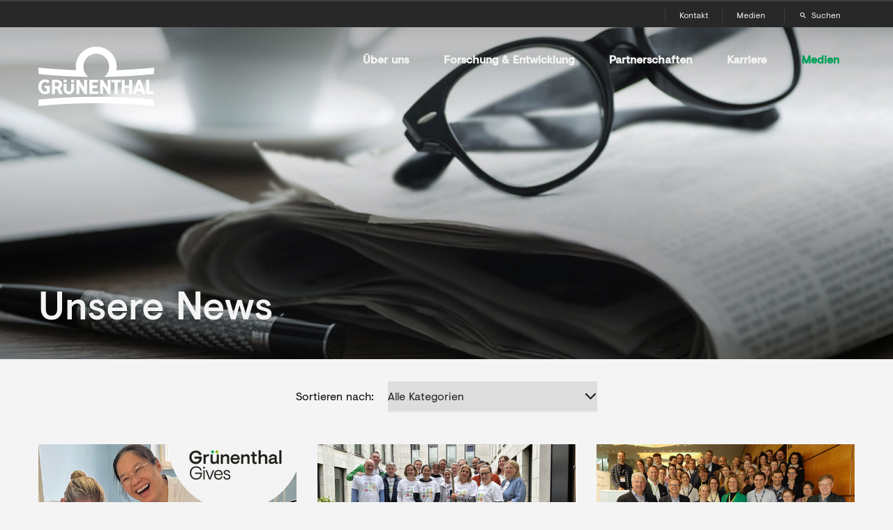

--- FILE ---
content_type: text/html; charset=utf-8
request_url: https://www.grunenthal.de/de-de/medien/stories-archiv?categoryFilter=Gesellschaft
body_size: 9304
content:

<!-- Standard Layout Groupsite -->
<!DOCTYPE html>
<!--[if lt IE 7]>      <html class="no-js lt-ie9 lt-ie8 lt-ie7"> <![endif]-->
<!--[if IE 7]>         <html class="no-js lt-ie9 lt-ie8"> <![endif]-->
<!--[if IE 8]>         <html class="no-js lt-ie9"> <![endif]-->
<!--[if gt IE 8]><!-->
<html class="no-js" lang="de-DE">
<!--<![endif]-->
<head>


                <link rel="preconnect" href="https://cdn.consentmanager.net">
                <script type="text/javascript" data-cmp-ab="1">window.cmp_customlanguages = [{ "l": "DE-AT", "i": "at", "r": 0, "t": "DE" }, { "l": "EN-IE", "i": "ie", "r": 0, "t": "EN" }, { "l": "EN-UK", "i": "gb", "r": 0, "t": "EN" }, { "l": "NL-BE", "i": "be", "r": 0, "t": "NL" }, { "l": "FR-BE", "i": "be", "r": 0, "t": "FR" }, { "l": "DE-CH", "i": "ch", "r": 0, "t": "DE" }, { "l": "FR-CH", "i": "ch", "r": 0, "t": "FR" }];</script>
                <script type="text/javascript" data-cmp-ab="1" src="https://cdn.consentmanager.net/delivery/autoblocking/55fcca1161915.js" data-cmp-host="a.delivery.consentmanager.net" data-cmp-cdn="cdn.consentmanager.net" data-cmp-codesrc="1"></script>


<!-- Matomo Tag-Manager --> <script> var _mtm = window._mtm = window._mtm || []; _mtm.push({'mtm.startTime': (new Date().getTime()), 'event': 'mtm.Start'}); var d=document, g=d.createElement('script'), s=d.getElementsByTagName('script')[0]; g.async=true; g.src='https://cdn.matomo.cloud/grunenthal.matomo.cloud/container_lHTtA5gj.js'; s.parentNode.insertBefore(g,s); </script> <!-- End Matomo Tag Manager -->    
<script type="application/ld+json">
{
	"@context":"https://schema.org",
	"@graph":[
		{
			"@type":"WebSite",
			"@id":"https://www.grunenthal.de/#website",
			"url":"https://www.grunenthal.de/",
			"name":"www.grunenthal.de"
		},
		{
			"@type":"WebPage",
			"@id":"https://www.grunenthal.de/de-de/medien/stories-archiv",
			"url":"https://www.grunenthal.de/de-de/medien/stories-archiv",
			"inLanguage":"de-DE",
			"name":"Unsere News |  Media | Grünenthal GmbH",
			"description":"Grünenthal is a global leader in pain management and related diseases. Our purpose is to change lives for the better – and innovation is our passion. We are focusing all of our activities and efforts on moving towards our vision of a world free of pain. Explore our recent stories to see what drives us.",
			"isPartOf":{
				"@id":"https://www.grunenthal.de/#website"
			}
		 }
	]
}
</script>	

    


    <title>Unsere News |  Media | Gr&uuml;nenthal GmbH</title>




    <link href="/-/media/projects/shared/logos/grt/grunenthal-altes-logo-footer.svg?rev=-1&amp;extension=webp" rel="shortcut icon" />



<meta property="og:description"  content="News und Geschichten rund um die Arbeit der deutschen Vertriebseinheit unseres Unternehmens." /><meta property="og:site_name"  content="/unsere_news" /><meta property="og:image"  content="https://www.grunenthal.de/-/media/projects/shared/logos/grt/logo-grunenthal-1200x627.jpg?rev=-1&extension=webp" /><meta property="og:title"  content="Unsere News | Media | Grünenthal GmbH Deutschland" /><meta property="og:url"  content="https://www.grunenthal.de/de-de/medien/stories-archiv" />


<meta  name="description" content="Grünenthal is a global leader in pain management and related diseases. Our purpose is to change lives for the better – and innovation is our passion. We are focusing all of our activities and efforts on moving towards our vision of a world free of pain. Explore our recent stories to see what drives us." /><meta  name="keywords" content="Grünenthal Group, Media, Company News, Stories    " />


<meta property="twitter:title"  content="Unsere News" /><meta property="twitter:card"  content="summary_large_image" />

    <meta name="viewport" content="width=device-width, initial-scale=1"/>

<link rel='canonical' href='https://www.grunenthal.de/de-de/medien/stories-archiv' />


<link href="/-/media/base-themes/core-libraries/styles/optimized-min.css?rev=9b190516a8254b67bb5ae73e2fb43650&t=20240826T134043Z&hash=5B48C1D8696D7FDCDC7BD87AA04D4D0F" rel="stylesheet" /><link href="/-/media/base-themes/main-theme/styles/optimized-min.css?rev=f2a59ee718cd40ec92e4fbd3e551b360&t=20250222T204340Z&hash=3D6431692A11C6F103274014EB265AA7" rel="stylesheet" /><link href="/-/media/themes/grunenthal/groupsite/toolkit/styles/optimized-min.css?rev=ccc513853da844e89b1e9483645aead5&t=20250721T113532Z&hash=3BA2E34D98E749D450648F394591A166" rel="stylesheet" />            <script src="/Scripts/jquery3.5.1.min.js"></script>
        
    
    <!-- Custom GroupSxaLayout.cshtml -->
</head>
  <body class="default-device  vanilla-modal bodyclass" data-taxonomy-page="">
    
    


    
<div id="wrapper">
    


<!-- cookiepanel -->
<!-- // cookiepanel -->


<div class="component header-site-furniture component-content">
  
  

<div class="component navigation-functional component-content">
    
    <nav class="navigation-functional" aria-label="Support">
        <div class="row">
            <div class="columns small-12 remove-gutter-for-small">
                <ul>


                            <li class="navigation-functional__list-item ">
                                <a href=""  class=" " title=""><span></span></a>
                            </li>
                            <li class="navigation-functional__list-item ">
                                <a href="mailto:service@grunenthal.com"  class=" " title=""><span>Kontakt</span></a>
                            </li>
                            <li class="navigation-functional__list-item ">
                                <a href="/de-de/medien"  target="|Custom"  class=" " title=""><span>Medien</span></a>
                            </li>
                    <li class="navigation-functional__list-item navigation-functional__search-item">
                        <a class="navigation__search-trigger icon" href="/#search-box"> <span>Suchen</span></a>
                    </li>
                    <li class="navigation-functional__list-item">
                    </li>

                        <li class="navigation-functional__list-item">

                        </li>
                                    </ul>
            </div>
        </div>
    </nav>
</div>

  <header id="siteHeader">
    <div class="row">
      <div class="large-3 small-9 columns">
        <a class="logo" href="/de-de" title=""></a>
      </div>
      <div class="large-3 columns">
        <ul class="header__buttons">
  <li><a class="navigation__search-trigger icon" href="/#cd-search"></a></li>
  <li><a class="navigation__nav-trigger icon" href="/#cd-primary-nav"></a></li>
</ul>
      </div>
    </div>

    <nav class="navigation" aria-label="Top">
      <div class="nav-content">
        <div class="row">
          <div class="columns small-12 remove-gutter-for-small">
            <!-- navigation__primary -->
            
<ul role="menu" id="navigation__primary" class="navigation__primary is-fixed ">
      <li role="none" class="has-children">
        <a title="&#220;ber uns" aria-controls="nav-section--1" role="menuitem" aria-haspopup="true" aria-expanded="false"  href="/#"  class="" data-show="#nav-section--1" data-mobile-href="/de-de/ueber_uns">
          &#220;ber uns
            <i class="icon-navigation-dropdown"></i>
            <ul role="menu" class="navigation__secondary mobile-only" style="display: none;"></ul>
        </a>
      </li>
      <li role="none" >
        <a title="Forschung &amp; Entwicklung" aria-controls="nav-section--2" role="menuitem" aria-haspopup="false" aria-expanded="false"  href="/de-de/forschung-und-entwicklung"  class="" data-show="#nav-section--2" data-mobile-href="/de-de/forschung-und-entwicklung">
          Forschung &amp; Entwicklung
        </a>
      </li>
      <li role="none" class="has-children">
        <a title="Partnerschaften" aria-controls="nav-section--3" role="menuitem" aria-haspopup="true" aria-expanded="false"  href="/#"  class="" data-show="#nav-section--3" data-mobile-href="/de-de/partner">
          Partnerschaften
            <i class="icon-navigation-dropdown"></i>
            <ul role="menu" class="navigation__secondary mobile-only" style="display: none;"></ul>
        </a>
      </li>
      <li role="none" class="has-children">
        <a title="Karriere" aria-controls="nav-section--4" role="menuitem" aria-haspopup="true" aria-expanded="false"  href="/#"  class="" data-show="#nav-section--4" data-mobile-href="/de-de/karriere">
          Karriere
            <i class="icon-navigation-dropdown"></i>
            <ul role="menu" class="navigation__secondary mobile-only" style="display: none;"></ul>
        </a>
      </li>
      <li role="none" class="has-children">
        <a title="Medien" aria-controls="nav-section--5" role="menuitem" aria-haspopup="true" aria-expanded="false"  href="/#"  class="currentlyOpened" data-show="#nav-section--5" data-mobile-href="/de-de/medien">
          Medien
            <i class="icon-navigation-dropdown"></i>
            <ul role="menu" class="navigation__secondary mobile-only" style="display: none;"></ul>
        </a>
      </li>

</ul>

            <!-- navigation__primary -->
          </div>
        </div>
      </div>
    </nav>


<div class="navigation__secondary-panel">
  <div id="nav-section--1" class="nav-section" style="display: none;">
    <div class="row flex">
      <div class="columns medium-3 nav-2nd-level">
        <div class="nav-section__menu">
          <ul role="menu">
                <li role="none" data-show="#nav-sub-section--1-1" class="sub-nav-link" data-mobile-href="/de-de/ueber_uns/unternehmensueberblick">
                  <a href ="/de-de/ueber_uns/unternehmensueberblick" role="menuitem">
                    Unternehmens&#252;berblick
                  </a>
                </li>
                <li role="none" data-show="#nav-sub-section--1-2" class="sub-nav-link" data-mobile-href="/de-de/ueber_uns/unsere_kultur">
                  <a href ="/de-de/ueber_uns/unsere_kultur" role="menuitem">
                    Unsere Kultur
                  </a>
                </li>
                <li role="none" data-show="#nav-sub-section--1-3" class="sub-nav-link" data-mobile-href="/de-de/ueber_uns/unternehmensgeschichte">
                  <a href ="/de-de/ueber_uns/unternehmensgeschichte" role="menuitem">
                    Unternehmensgeschichte
                  </a>
                </li>
                <li role="none" data-show="#nav-sub-section--1-4" class="sub-nav-link" data-mobile-href="/de-de/ueber_uns/fuehrung">
                  <a class="hasChildren" href ="#" role="menuitem">
                    F&#252;hrung
                      <i class="icon-right"></i>
                  </a>
                </li>
                <li role="none" data-show="#nav-sub-section--1-5" class="sub-nav-link" data-mobile-href="/de-de/ueber_uns/verantwortung">
                  <a class="hasChildren" href ="#" role="menuitem">
                    Verantwortung
                      <i class="icon-right"></i>
                  </a>
                </li>
                <li role="none" data-show="#nav-sub-section--1-6" class="sub-nav-link" data-mobile-href="/de-de/ueber_uns/compliance-ethik-und-transparenz">
                  <a href ="/de-de/ueber_uns/compliance-ethik-und-transparenz" role="menuitem">
                    Compliance, Ethik und Transparenz
                  </a>
                </li>
                <li role="none" data-show="#nav-sub-section--1-7" class="sub-nav-link" data-mobile-href="/de-de/ueber_uns/globale_kapazitaeten">
                  <a class="hasChildren" href ="#" role="menuitem">
                    Globale Kapazit&#228;ten
                      <i class="icon-right"></i>
                  </a>
                </li>
                <li role="none" data-show="#nav-sub-section--1-8" class="sub-nav-link" data-mobile-href="/de-de/ueber_uns/produkte">
                  <a class="hasChildren" href ="#" role="menuitem">
                    Unsere Produkte
                      <i class="icon-right"></i>
                  </a>
                </li>
                <li role="none" data-show="#nav-sub-section--1-9" class="sub-nav-link" data-mobile-href="/de-de/ueber_uns/initiativen">
                  <a href ="/de-de/ueber_uns/initiativen" role="menuitem">
                    Initiativen 
                  </a>
                </li>

          </ul>
        </div>
      </div>
      <div class="columns medium-9 nav-3rd-level">
          <div id="nav-sub-section--1-0" class="nav-sub-section min-height-100">
            <div class="columns medium-12">
              <div class="nav-section__content" style="background-image: url('/-/media/projects/corporatewebsite/com/image/standart/navigation-illustration/20_09_24_emp_brand_178-495x400.png?rev=-1&amp;extension=webp')">
                <div class="nav-section__text">
                  Die Gr&uuml;nenthal Gruppe ist ein Pharmaunternehmen mit zukunftweisender Forschung, das sich auf die Indikationen Schmerz und verwandte Erkrankungen spezialisiert hat. Wir sind ein Forschungs- und Entwicklungsunternehmen mit langj&auml;hriger Erfahrung darin, den Patienten innovative Schmerztherapien und modernste Technologien zu bieten.
                  <br /><br />
                  <a  href="/de-de/ueber_uns"  class="button button-p1" role="button"><span class="icon-right"></span> <span class="button__elipsis">...</span> &#220;ber uns</a>
                </div>
              </div>
            </div>
          </div>
            <div id="nav-sub-section--1-1" class="nav-sub-section min-height-100" style="display: none;">
                <div class="columns medium-12">
                  <div class="nav-section__content" style="background-image: url('')">
                    <div class="nav-section__text">
                      Wir sind ein unabh&auml;ngiges Familienunternehmen mit Hauptsitz in Aachen, Deutschland. Wir sind in 29 L&auml;ndern t&auml;tig, mit Tochtergesellschaften in Europa, Lateinamerika und den USA. Unsere Produkte sind in mehr als 100 L&auml;ndern erh&auml;ltlich und wir besch&auml;ftigen etwa 4.700 Mitarbeiter weltweit.
                      <br /><br />
                      <a href="/de-de/ueber_uns/unternehmensueberblick"  class="button button-p1" role="button"><span class="icon-right"></span> <span class="button__elipsis">...</span> Unternehmens&#252;berblick</a>
                    </div>
                  </div>
                </div>
            </div>
            <div id="nav-sub-section--1-2" class="nav-sub-section min-height-100" style="display: none;">
                <div class="columns medium-12">
                  <div class="nav-section__content" style="background-image: url('')">
                    <div class="nav-section__text">
                      Eine gesunde Unternehmenskultur ist das Herzst&uuml;ck einer funktionierenden Organisation. We are Gr&uuml;nenthal steht im Zentrum unserer Unternehmenskultur und tr&auml;gt entscheidend zum Engagement unserer Mitarbeiter bei und leitet unsere Arbeitsweise und unseren Marketingansatz.
                      <br /><br />
                      <a href="/de-de/ueber_uns/unsere_kultur"  class="button button-p1" role="button"><span class="icon-right"></span> <span class="button__elipsis">...</span> Unsere Kultur</a>
                    </div>
                  </div>
                </div>
            </div>
            <div id="nav-sub-section--1-3" class="nav-sub-section min-height-100" style="display: none;">
                <div class="columns medium-12">
                  <div class="nav-section__content" style="background-image: url('')">
                    <div class="nav-section__text">
                      Obwohl wir fest in Deutschland verwurzelt sind, sind wir heute ein wachsendes globales Unternehmen.
                      <br /><br />
                      <a href="/de-de/ueber_uns/unternehmensgeschichte"  class="button button-p1" role="button"><span class="icon-right"></span> <span class="button__elipsis">...</span> Unternehmensgeschichte</a>
                    </div>
                  </div>
                </div>
            </div>
            <div id="nav-sub-section--1-4" class="nav-sub-section min-height-100" style="display: none;">
                <div class="columns medium-4">
                  <div class="nav-section__menu">
                    <ul role="menu">
                          <li role="none" data-show="#nav-sub-sub-section-4--1" class="sub-sub-nav-link">
                            <a role="menuitem" href="/de-de/ueber_uns/fuehrung/alberto-aimola"  class="">
                              Alberto Aimola
                            </a>
                          </li>

                    </ul>
                  </div>
                </div>
                <div class="columns medium-8">
                  <div class="nav-section__content" style="background-image: url('')">
                    <div class="nav-section__text">
                      Unser Ansatz zeichnet sich durch eine Mischung aus starkem unternehmerischem Denken, enger Zusammenarbeit und herausragender Leistung aller Mitarbeitenden aus. Wir setzen uns f&uuml;r die Vielfalt und die Bed&uuml;rfnisse des Einzelnen in unserem Unternehmen ein.
                      <br /><br />
                      <a href="/de-de/ueber_uns/fuehrung"  class="button button-p1" role="button"><span class="icon-right"></span> <span class="button__elipsis">...</span> F&#252;hrung</a>
                    </div>
                  </div>
                </div>
            </div>
            <div id="nav-sub-section--1-5" class="nav-sub-section min-height-100" style="display: none;">
                <div class="columns medium-4">
                  <div class="nav-section__menu">
                    <ul role="menu">
                          <li role="none" data-show="#nav-sub-sub-section-5--1" class="sub-sub-nav-link">
                            <a role="menuitem" href="/de-de/ueber_uns/verantwortung/soziale_verantwortung"  class="">
                              Gesellschaftliche Verantwortung
                            </a>
                          </li>
                          <li role="none" data-show="#nav-sub-sub-section-5--2" class="sub-sub-nav-link">
                            <a role="menuitem" href="/de-de/ueber_uns/verantwortung/contergan"  class="">
                              Contergan
                            </a>
                          </li>

                    </ul>
                  </div>
                </div>
                <div class="columns medium-8">
                  <div class="nav-section__content" style="background-image: url('')">
                    <div class="nav-section__text">
                      Neben unserem übergeordneten Ziel, die Gesundheit der Menschen weltweit zu verbessern, möchten wir im Rahmen der Zusammenarbeit mit unseren Kunden und Partnern durch Nachhaltigkeit gemeinsame Werte für unser Unternehmen und die gesamte Gesellschaft erzielen.
                      <br /><br />
                      <a href="/de-de/ueber_uns/verantwortung"  class="button button-p1" role="button"><span class="icon-right"></span> <span class="button__elipsis">...</span> Verantwortung</a>
                    </div>
                  </div>
                </div>
            </div>
            <div id="nav-sub-section--1-6" class="nav-sub-section min-height-100" style="display: none;">
                <div class="columns medium-12">
                  <div class="nav-section__content" style="background-image: url('')">
                    <div class="nav-section__text">
                      
                      <br /><br />
                      <a href="/de-de/ueber_uns/compliance-ethik-und-transparenz"  class="button button-p1" role="button"><span class="icon-right"></span> <span class="button__elipsis">...</span> Compliance, Ethik und Transparenz</a>
                    </div>
                  </div>
                </div>
            </div>
            <div id="nav-sub-section--1-7" class="nav-sub-section min-height-100" style="display: none;">
                <div class="columns medium-4">
                  <div class="nav-section__menu">
                    <ul role="menu">
                          <li role="none" data-show="#nav-sub-sub-section-7--1" class="sub-sub-nav-link">
                            <a role="menuitem" href="/de-de/ueber_uns/globale_kapazitaeten/fertigungsstandorte"  class="">
                              Fertigungsstandorte 
                            </a>
                          </li>

                    </ul>
                  </div>
                </div>
                <div class="columns medium-8">
                  <div class="nav-section__content" style="background-image: url('')">
                    <div class="nav-section__text">
                      Obwohl wir fest in Deutschland verwurzelt sind, sind wir heute eher ein wachsendes globales Unternehmen mit Vertretungen in 28 L&auml;ndern und Produktionsstandorten in f&uuml;nf L&auml;ndern.
                      <br /><br />
                      <a href="/de-de/ueber_uns/globale_kapazitaeten"  class="button button-p1" role="button"><span class="icon-right"></span> <span class="button__elipsis">...</span> Globale Kapazit&#228;ten</a>
                    </div>
                  </div>
                </div>
            </div>
            <div id="nav-sub-section--1-8" class="nav-sub-section min-height-100" style="display: none;">
                <div class="columns medium-4">
                  <div class="nav-section__menu">
                    <ul role="menu">
                          <li role="none" data-show="#nav-sub-sub-section-8--1" class="sub-sub-nav-link">
                            <a role="menuitem" href="/de-de/ueber_uns/produkte/retourenbedingungen"  class="">
                              Retourenbedingungen &#246;ffentliche Apotheken
                            </a>
                          </li>

                    </ul>
                  </div>
                </div>
                <div class="columns medium-8">
                  <div class="nav-section__content" style="background-image: url('')">
                    <div class="nav-section__text">
                      Die Bedürfnisse der Patienten stehen bei unseren Handlungsweisen im Vordergrund; durch unsere Leidenschaft für die Wissenschaft entwickeln wir langlebige Lösungen, die diese Bedürfnisse direkt abdecken.
                      <br /><br />
                      <a href="/de-de/ueber_uns/produkte"  class="button button-p1" role="button"><span class="icon-right"></span> <span class="button__elipsis">...</span> Unsere Produkte</a>
                    </div>
                  </div>
                </div>
            </div>
            <div id="nav-sub-section--1-9" class="nav-sub-section min-height-100" style="display: none;">
                <div class="columns medium-12">
                  <div class="nav-section__content" style="background-image: url('')">
                    <div class="nav-section__text">
                      Wir verpflichten uns, eine bessere Zukunft für Patienten zu schaffen, deshalb ist die Beteiligung an diversen Initiativen, die dieses Ziel unterstützen, maßgeblich.
                      <br /><br />
                      <a href="/de-de/ueber_uns/initiativen"  class="button button-p1" role="button"><span class="icon-right"></span> <span class="button__elipsis">...</span> Initiativen </a>
                    </div>
                  </div>
                </div>
            </div>

      </div>
    </div>
  </div>
</div>
<div class="navigation__secondary-panel">
  <div id="nav-section--3" class="nav-section" style="display: none;">
    <div class="row flex">
      <div class="columns medium-3 nav-2nd-level">
        <div class="nav-section__menu">
          <ul role="menu">
                <li role="none" data-show="#nav-sub-section--3-1" class="sub-nav-link" data-mobile-href="/de-de/partner/interessensgebiete">
                  <a href ="/de-de/partner/interessensgebiete" role="menuitem">
                    Kerninteressen
                  </a>
                </li>

          </ul>
        </div>
      </div>
      <div class="columns medium-9 nav-3rd-level">
          <div id="nav-sub-section--3-0" class="nav-sub-section min-height-100">
            <div class="columns medium-12">
              <div class="nav-section__content" style="background-image: url('/-/media/projects/corporatewebsite/com/image/standart/navigation-illustration/032018_teaserimage_partnering_495x400.png?rev=-1&amp;extension=webp')">
                <div class="nav-section__text">
                  Wir sind der Überzeugung, dass Erfolg aus enger Zusammenarbeit entsteht, die auf einer gemeinsamen Vision beruht, um innovative Medikamente für Patienten zu entwickeln, die an Krankheiten mit mangelnder Versorgung leiden.
                  <br /><br />
                  <a  href="/de-de/partner"  class="button button-p1" role="button"><span class="icon-right"></span> <span class="button__elipsis">...</span> Partnerschaften</a>
                </div>
              </div>
            </div>
          </div>
            <div id="nav-sub-section--3-1" class="nav-sub-section min-height-100" style="display: none;">
                <div class="columns medium-12">
                  <div class="nav-section__content" style="background-image: url('')">
                    <div class="nav-section__text">
                      Wir stärken und entwickeln unsere Kernmärkte in Europa, Nordamerika, Lateinamerika und Asien durch Akquisitionen, Vermögensgeschäfte, Lizenznahme, Kommerzialisierung und Vertriebsabschlüsse.
                      <br /><br />
                      <a href="/de-de/partner/interessensgebiete"  class="button button-p1" role="button"><span class="icon-right"></span> <span class="button__elipsis">...</span> Kerninteressen</a>
                    </div>
                  </div>
                </div>
            </div>

      </div>
    </div>
  </div>
</div>
<div class="navigation__secondary-panel">
  <div id="nav-section--4" class="nav-section" style="display: none;">
    <div class="row flex">
      <div class="columns medium-3 nav-2nd-level">
        <div class="nav-section__menu">
          <ul role="menu">
                <li role="none" data-show="#nav-sub-section--4-1" class="sub-nav-link" data-mobile-href="https://careers.grunenthal.com/?locale=de_DE">
                  <a href ="https://careers.grunenthal.com/?locale=de_DE" target="_blank" role="menuitem">
                    Jobs und Karriere
                  </a>
                </li>
                <li role="none" data-show="#nav-sub-section--4-2" class="sub-nav-link" data-mobile-href="/de-de/karriere/mitarbeitende-erzaehlen">
                  <a class="hasChildren" href ="#" role="menuitem">
                    Mitarbeitende erz&#228;hlen
                      <i class="icon-right"></i>
                  </a>
                </li>

          </ul>
        </div>
      </div>
      <div class="columns medium-9 nav-3rd-level">
          <div id="nav-sub-section--4-0" class="nav-sub-section min-height-100">
            <div class="columns medium-12">
              <div class="nav-section__content" style="background-image: url('/-/media/projects/corporatewebsite/com/image/standart/navigation-illustration/032018_teaserimage_jobsandcareer-495-400px.png?rev=-1&amp;extension=webp')">
                <div class="nav-section__text">
                  Bei Grünenthal zu arbeiten bedeutet zu erleben, welchen Einfluss Sie auf unsere Ergebnisse und auf das Leben von Patienten nehmen können. Sie können sich in vielfältigen Aufgaben beweisen, an denen Sie mit Kollegen aus verschiedenen Teams, Funktionen und internationalen Standorten zusammenarbeiten.<br />
Wir ermutigen unsere Mitarbeitenden, auf jede erdenkliche Weise innovativ zu sein – und Sie können ein Teil davon sein. We are Grünenthal. Und wir würden uns freuen, Sie in unserem Team zu begrüßen.<br /><br />
<p style="margin: 0cm;" /><strong><span style="color: #92d050;">Join forces. </span><span style="color: #00b050;">Make an impact. </span></strong><br />
<strong><span style="color: #282828;">Innovate for a world free of pain.</span></strong><p />
                  <br /><br />
                  <a  href="/de-de/karriere"  class="button button-p1" role="button"><span class="icon-right"></span> <span class="button__elipsis">...</span> Karriere</a>
                </div>
              </div>
            </div>
          </div>
            <div id="nav-sub-section--4-1" class="nav-sub-section min-height-100" style="display: none;">
                <div class="columns medium-12">
                  <div class="nav-section__content" style="background-image: url('')">
                    <div class="nav-section__text">
                      
                      <br /><br />
                      <a href="https://careers.grunenthal.com/?locale=de_DE"  target="_blank" class="button button-p1" role="button"><span class="icon-right"></span> <span class="button__elipsis">...</span> Jobs und Karriere</a>
                    </div>
                  </div>
                </div>
            </div>
            <div id="nav-sub-section--4-2" class="nav-sub-section min-height-100" style="display: none;">
                <div class="columns medium-4">
                  <div class="nav-section__menu">
                    <ul role="menu">
                          <li role="none" data-show="#nav-sub-sub-section-2--1" class="sub-sub-nav-link">
                            <a role="menuitem" href="/de-de/karriere/mitarbeitende-erzaehlen/luisa-kamp"  class="">
                              Luisa Kamp
                            </a>
                          </li>
                          <li role="none" data-show="#nav-sub-sub-section-2--2" class="sub-sub-nav-link">
                            <a role="menuitem" href="/de-de/karriere/mitarbeitende-erzaehlen/employee-story--alexander-nentwig"  class="">
                              Alexander Nentwig
                            </a>
                          </li>

                    </ul>
                  </div>
                </div>
                <div class="columns medium-8">
                  <div class="nav-section__content" style="background-image: url('')">
                    <div class="nav-section__text">
                      Unsere offene Unternehmenskultur fördert alle; vom Forscher, begabten Hochschulabsolventen bis zu Marketing- und Produktionsfachkräften.
                      <br /><br />
                      <a href="/de-de/karriere/mitarbeitende-erzaehlen"  class="button button-p1" role="button"><span class="icon-right"></span> <span class="button__elipsis">...</span> Mitarbeitende erz&#228;hlen</a>
                    </div>
                  </div>
                </div>
            </div>

      </div>
    </div>
  </div>
</div>
<div class="navigation__secondary-panel">
  <div id="nav-section--5" class="nav-section" style="display: none;">
    <div class="row flex">
      <div class="columns medium-3 nav-2nd-level">
        <div class="nav-section__menu">
          <ul role="menu">
                <li role="none" data-show="#nav-sub-section--5-1" class="sub-nav-link" data-mobile-href="/de-de/medien/presse/2025">
                  <a class="hasChildren" href ="#" role="menuitem">
                    Pressemitteilungen
                      <i class="icon-right"></i>
                  </a>
                </li>
                <li role="none" data-show="#nav-sub-section--5-2" class="sub-nav-link" data-mobile-href="/de-de/medien/statements-de">
                  <a href ="/de-de/medien/statements-de" role="menuitem">
                    Statements
                  </a>
                </li>
                <li role="none" data-show="#nav-sub-section--5-3" class="sub-nav-link" data-mobile-href="/de-de/medien/stories-archiv">
                  <a href ="/de-de/medien/stories-archiv" role="menuitem">
                    Unsere News
                  </a>
                </li>
                <li role="none" data-show="#nav-sub-section--5-4" class="sub-nav-link" data-mobile-href="/de-de/medien/corporate-publications">
                  <a href ="/de-de/medien/corporate-publications" role="menuitem">
                    Unternehmenspublikationen
                  </a>
                </li>
                <li role="none" data-show="#nav-sub-section--5-5" class="sub-nav-link" data-mobile-href="/de-de/medien/resources-image">
                  <a href ="/de-de/medien/resources-image" role="menuitem">
                    Bildressourcen
                  </a>
                </li>
                <li role="none" data-show="#nav-sub-section--5-6" class="sub-nav-link" data-mobile-href="/de-de/medien/resources-video">
                  <a href ="/de-de/medien/resources-video" role="menuitem">
                    Videoressourcen
                  </a>
                </li>

          </ul>
        </div>
      </div>
      <div class="columns medium-9 nav-3rd-level">
          <div id="nav-sub-section--5-0" class="nav-sub-section min-height-100">
            <div class="columns medium-12">
              <div class="nav-section__content" style="background-image: url('')">
                <div class="nav-section__text">
                  In diesem Abschnitt finden Sie sowohl aktuelle als auch archivierte Pressemitteilungen der Gr&uuml;nenthal GmbH, Deutschland. Medienanfragen richten Sie bitte an <a href="mailto:media@grunenthal.com">media@grunenthal.com</a>
                  <br /><br />
                  <a  href="/de-de/medien"  class="button button-p1" role="button"><span class="icon-right"></span> <span class="button__elipsis">...</span> Medien</a>
                </div>
              </div>
            </div>
          </div>
            <div id="nav-sub-section--5-1" class="nav-sub-section min-height-100" style="display: none;">
                <div class="columns medium-4">
                  <div class="nav-section__menu">
                    <ul role="menu">
                          <li role="none" data-show="#nav-sub-sub-section-1--1" class="sub-sub-nav-link">
                            <a role="menuitem" href="/de-de/medien/presse/2025"  class="">
                              2025
                            </a>
                          </li>
                          <li role="none" data-show="#nav-sub-sub-section-1--2" class="sub-sub-nav-link">
                            <a role="menuitem" href="/de-de/medien/presse/2024"  class="">
                              2024
                            </a>
                          </li>
                          <li role="none" data-show="#nav-sub-sub-section-1--3" class="sub-sub-nav-link">
                            <a role="menuitem" href="/de-de/medien/presse/2023"  class="">
                              2023
                            </a>
                          </li>
                          <li role="none" data-show="#nav-sub-sub-section-1--4" class="sub-sub-nav-link">
                            <a role="menuitem" href="/de-de/medien/presse/2022"  class="">
                              2022
                            </a>
                          </li>
                          <li role="none" data-show="#nav-sub-sub-section-1--5" class="sub-sub-nav-link">
                            <a role="menuitem" href="/de-de/medien/presse/2021"  class="">
                              2021
                            </a>
                          </li>
                          <li role="none" data-show="#nav-sub-sub-section-1--6" class="sub-sub-nav-link">
                            <a role="menuitem" href="/de-de/medien/presse/2020"  class="">
                              2020
                            </a>
                          </li>
                          <li role="none" data-show="#nav-sub-sub-section-1--7" class="sub-sub-nav-link">
                            <a role="menuitem" href="/de-de/medien/presse/2019"  class="">
                              2019
                            </a>
                          </li>

                    </ul>
                  </div>
                </div>
                <div class="columns medium-8">
                  <div class="nav-section__content" style="background-image: url('')">
                    <div class="nav-section__text">
                      In diesem Abschnitt finden Sie sowohl aktuelle als auch archivierte Pressemitteilungen der Grünenthal GmbH, Deutschland.
                      <br /><br />
                      <a href="/de-de/medien/presse/2025"  class="button button-p1" role="button"><span class="icon-right"></span> <span class="button__elipsis">...</span> Pressemitteilungen</a>
                    </div>
                  </div>
                </div>
            </div>
            <div id="nav-sub-section--5-2" class="nav-sub-section min-height-100" style="display: none;">
                <div class="columns medium-12">
                  <div class="nav-section__content" style="background-image: url('')">
                    <div class="nav-section__text">
                      
                      <br /><br />
                      <a href="/de-de/medien/statements-de"  class="button button-p1" role="button"><span class="icon-right"></span> <span class="button__elipsis">...</span> Statements</a>
                    </div>
                  </div>
                </div>
            </div>
            <div id="nav-sub-section--5-3" class="nav-sub-section min-height-100" style="display: none;">
                <div class="columns medium-12">
                  <div class="nav-section__content" style="background-image: url('')">
                    <div class="nav-section__text">
                      News und Geschichten rund um die Arbeit der deutschen Vertriebseinheit unseres Unternehmens.
                      <br /><br />
                      <a href="/de-de/medien/stories-archiv"  class="button button-p1" role="button"><span class="icon-right"></span> <span class="button__elipsis">...</span> Unsere News</a>
                    </div>
                  </div>
                </div>
            </div>
            <div id="nav-sub-section--5-4" class="nav-sub-section min-height-100" style="display: none;">
                <div class="columns medium-12">
                  <div class="nav-section__content" style="background-image: url('')">
                    <div class="nav-section__text">
                      Journalisten sind eingeladen, unsere Unternehmenspublikationen für Ihre Berichterstattung zu nutzen. Die Liste enthält geschäftsbezogene Publikationen wie den CSRReport  oder den Verhaltenskodex.
                      <br /><br />
                      <a href="/de-de/medien/corporate-publications"  class="button button-p1" role="button"><span class="icon-right"></span> <span class="button__elipsis">...</span> Unternehmenspublikationen</a>
                    </div>
                  </div>
                </div>
            </div>
            <div id="nav-sub-section--5-5" class="nav-sub-section min-height-100" style="display: none;">
                <div class="columns medium-12">
                  <div class="nav-section__content" style="background-image: url('')">
                    <div class="nav-section__text">
                      Die Bildergalerie enth&auml;lt eine Reihe von Bildern unseres Unternehmens. Journalisten k&ouml;nnen die Fotos im Rahmen ihrer Berichterstattung verwenden.
                      <br /><br />
                      <a href="/de-de/medien/resources-image"  class="button button-p1" role="button"><span class="icon-right"></span> <span class="button__elipsis">...</span> Bildressourcen</a>
                    </div>
                  </div>
                </div>
            </div>
            <div id="nav-sub-section--5-6" class="nav-sub-section min-height-100" style="display: none;">
                <div class="columns medium-12">
                  <div class="nav-section__content" style="background-image: url('')">
                    <div class="nav-section__text">
                      Diese Galerie enth&auml;lt Videomaterial &uuml;ber unser Unternehmen, das Journalisten im Rahmen ihrer Berichterstattung verwenden d&uuml;rfen.
                      <br /><br />
                      <a href="/de-de/medien/resources-video"  class="button button-p1" role="button"><span class="icon-right"></span> <span class="button__elipsis">...</span> Videoressourcen</a>
                    </div>
                  </div>
                </div>
            </div>

      </div>
    </div>
  </div>
</div>
    <div id="search-header" class="search-header">
      <form>
        <i class="icon-magnify-glass"></i>
        
        
<div class="component search-box search-header" data-properties='{"endpoint":"/de-de/sxa/search/results/","suggestionEndpoint":"/de-de/sxa/search/suggestions/","suggestionsMode":"","resultPage":"/de-de/searchresults","targetSignature":"","v":"{4C46236D-8ECA-4A39-9FB9-A8E47DE0EA6D}","s":"{6E567687-8BD2-4C66-9808-C7977B9F904F}","p":5,"l":"","languageSource":"AllLanguages","searchResultsSignature":"","itemid":"{E2BBA603-C5E1-419C-A22C-47F96A56A5EB}","minSuggestionsTriggerCharacterCount":2}'>
    <div class="component-content">
        
                    <label for="textBoxSearch">
                        Suchergebnisse
                    </label>
                <input type="text" class="search-box-input" autocomplete="off" name="textBoxSearch" maxlength="100" placeholder="Ihre Suche..." />
                    <button class="search-box-button-with-redirect" type="submit">
                        Suchen
                    </button>
    </div>
</div>

      </form>
    </div>
  </header>
</div>


    <div id="content">
        <!-- Custom FoundationBody.cshtml -->
          <!-- Hero Image -->
    <div class="component component-content">
      <div class="hero-image spacer-s hero-image--medium">
        <div class="hero-image-content__image image-full" data-responsive-background-image style="background-position: right;">
            <picture>
                <source media="(min-width: 1025px)" srcset="/-/media/projects/corporatewebsite/com/image/hero/1376-380/second-navigation-level/media_1376x380.jpg?rev=b67c2205095e4cac9ad6808dc83bc5e0&amp;extension=webp&amp;hash=158C2DB7E3CDF88DD6CAED0CB4DD0970">
                              <source media="(min-width: 768px)" srcset="/-/media/projects/corporatewebsite/com/image/hero/1024-650-mobile/press-shutterstock-616378034-1024x650.jpg?rev=4a72ff50e8834ed692abed6d4e598a44&amp;extension=webp&amp;hash=535CDD64D29491C850FC0A453DACA483">
              <img src='/-/media/projects/corporatewebsite/com/image/hero/375-560-mobile/press-shutterstock-616378034-375x560.jpg?rev=826d928bf3024355aa6a9ee1452cbe9e&amp;extension=webp&amp;hash=07BEC5F090BFF289896ABD009DE15DED' alt="Medien">
            </picture>
        </div>


<div class="row">
  <div class="small-12 large-12 columns">
    <div class="hero-image-content">
      <div class="hero-image-content__headline">
          <h1 class="heading00">
Unsere News          </h1>
      </div>
    </div>
  </div>
</div>      </div>
    </div>
  <!--// Hero Image -->



<div id="gxstorieslist" class="component gxstorieslist component-content">


  

      <div class="text-center spacer-m">
        Sortieren nach:
        <select class="form-control tagsFilter spacer-left-little">
          <option value="">Alle Kategorien</option>
            <option class="Menschen" >Menschen</option>
            <option class="Events" >Events</option>
            <option class="Forschung" >Forschung</option>
            <option class="Wissenschaft" >Wissenschaft</option>
            <option class="Schmerz" >Schmerz</option>
            <option class="Kultur" >Kultur</option>
            <option class="Soziale Verantwortung" >Soziale Verantwortung</option>
            <option class="Partnerschaften" >Partnerschaften</option>
        </select>
      </div>

    <div class="row story-container Without-Main-Story">
<div class='flex spacer-bottom'>          <div class="columns medium-4">
            <div class="background-white">
              <a class="image" href="https://www.grunenthal.de/de-de/medien/stories-archiv/gruenenthal-gives-day-stolberg-2025">
                <img loading="lazy" width="370" height="243" src="/-/media/projects/corporatewebsite/de/image/stories/570x216/teaser-grunenthal-gives-days-2025-stolberg.jpg?rev=f170b8adf6e14a808952103cddf48344&amp;extension=webp" alt="Gr&#252;nenthal Gives Day KITA M&#252;hlenzwerge Stolberg: Ma&#223;arbeit des Gr&#252;nenthal Teams bei der Vorbereitung f&#252;r den neuen Wandanstrich">
              </a>
              <div class="story-card-content">
                <div class="text">
                  <a class="storyTitle" href="https://www.grunenthal.de/de-de/medien/stories-archiv/gruenenthal-gives-day-stolberg-2025">Gives Day 2025 - Grünenthal-Mitarbeitende unterstützen drei Einrichtungen in Stolberg</a>
                  <div class="storySubHeadline spacer-top"></div>
                    <div class="storyTags spacer-top-little">
                      <span class="icon-tag"></span>
                          <a href="?categoryFilter=Soziale Verantwortung#gxstorieslist">Soziale Verantwortung</a>,                           <a href="?categoryFilter=Menschen#gxstorieslist">Menschen</a>,                           <a href="?categoryFilter=Gesellschaft#gxstorieslist">Gesellschaft</a>
                    </div>
                </div>



                  <span class="icon-share-alt"></span>
                  <div class="socialMedia" style="display: none;">
                                                              <a class="share-icon gx-story-share-icon gx-story-linkedin-icon" title="LinkedIn" data-type="3" data-url="https://www.grunenthal.de/de-de/medien/stories-archiv/gruenenthal-gives-day-stolberg-2025" rel="nofollow">LinkedIn</a>
                                                                              </div>


              </div>
            </div>
          </div>
          <div class="columns medium-4">
            <div class="background-white">
              <a class="image" href="https://www.grunenthal.de/de-de/medien/stories-archiv/gruenenthal-gives-day-stolberg-2024">
                <img loading="lazy" width="370" height="243" src="/-/media/projects/corporatewebsite/de/image/stories/570x216/gruppenbild-grt-gives-stolberg-2024-570x216.jpg?rev=977c2bc292454b31bbd3a69491bbe091&amp;extension=webp" alt="Gruppenbild Gr&#252;nenthal Mitarbeiter der deutschen Vertriebseinheit- Gr&#252;nenthal Gives Day Stolberg 2024">
              </a>
              <div class="story-card-content">
                <div class="text">
                  <a class="storyTitle" href="https://www.grunenthal.de/de-de/medien/stories-archiv/gruenenthal-gives-day-stolberg-2024">Grünenthal-Mitarbeitende packen an für Stolberg</a>
                  <div class="storySubHeadline spacer-top"></div>
                    <div class="storyTags spacer-top-little">
                      <span class="icon-tag"></span>
                          <a href="?categoryFilter=Soziale Verantwortung#gxstorieslist">Soziale Verantwortung</a>,                           <a href="?categoryFilter=Menschen#gxstorieslist">Menschen</a>,                           <a href="?categoryFilter=Gesellschaft#gxstorieslist">Gesellschaft</a>
                    </div>
                </div>



                  <span class="icon-share-alt"></span>
                  <div class="socialMedia" style="display: none;">
                                                              <a class="share-icon gx-story-share-icon gx-story-linkedin-icon" title="LinkedIn" data-type="3" data-url="https://www.grunenthal.de/de-de/medien/stories-archiv/gruenenthal-gives-day-stolberg-2024" rel="nofollow">LinkedIn</a>
                                                                              </div>


              </div>
            </div>
          </div>
          <div class="columns medium-4">
            <div class="background-white">
              <a class="image" href="https://www.grunenthal.de/de-de/medien/stories-archiv/vielfaeltiges-engagement-fuer-forschung-patientenversorgung-gesellschaft">
                <img loading="lazy" width="370" height="243" src="/-/media/projects/corporatewebsite/de/image/stories/570x216/young-professionals-program-570x216.jpg?rev=93ffcdc76ed842fcb2772ef4ff71cdc6&amp;extension=webp" alt="Gruppenbild Preistr&#228;ger und Jury des  Young Professionals Programm">
              </a>
              <div class="story-card-content">
                <div class="text">
                  <a class="storyTitle" href="https://www.grunenthal.de/de-de/medien/stories-archiv/vielfaeltiges-engagement-fuer-forschung-patientenversorgung-gesellschaft">Unser vielfältiges Engagement für Forschung, Patientenversorgung und Gesellschaft</a>
                  <div class="storySubHeadline spacer-top"></div>
                    <div class="storyTags spacer-top-little">
                      <span class="icon-tag"></span>
                          <a href="?categoryFilter=Soziale Verantwortung#gxstorieslist">Soziale Verantwortung</a>,                           <a href="?categoryFilter=Menschen#gxstorieslist">Menschen</a>,                           <a href="?categoryFilter=Palliativmedizin#gxstorieslist">Palliativmedizin</a>,                           <a href="?categoryFilter=Schmerz#gxstorieslist">Schmerz</a>,                           <a href="?categoryFilter=Wissenschaft#gxstorieslist">Wissenschaft</a>,                           <a href="?categoryFilter=Forschung#gxstorieslist">Forschung</a>,                           <a href="?categoryFilter=Gesellschaft#gxstorieslist">Gesellschaft</a>
                    </div>
                </div>



                  <span class="icon-share-alt"></span>
                  <div class="socialMedia" style="display: none;">
                                                              <a class="share-icon gx-story-share-icon gx-story-linkedin-icon" title="LinkedIn" data-type="3" data-url="https://www.grunenthal.de/de-de/medien/stories-archiv/vielfaeltiges-engagement-fuer-forschung-patientenversorgung-gesellschaft" rel="nofollow">LinkedIn</a>
                                                                              </div>


              </div>
            </div>
          </div>
</div><div class='flex spacer-bottom'>          <div class="columns medium-4">
            <div class="background-white">
              <a class="image" href="https://www.grunenthal.de/de-de/medien/stories-archiv/unser-weltweites-engagement-im-bereich-hospiz-und-palliativversorgung">
                <img loading="lazy" width="370" height="243" src="/-/media/projects/corporatewebsite/_shared/image/stories/570x216/webstory-hospice-palliative-care-teaser.jpg?rev=ce8eb9e48a174a12af43a7b11816f6b3&amp;extension=webp" alt="Wie wir die Hospiz- und Palliativversorgung weltweit f&#246;rdern">
              </a>
              <div class="story-card-content">
                <div class="text">
                  <a class="storyTitle" href="https://www.grunenthal.de/de-de/medien/stories-archiv/unser-weltweites-engagement-im-bereich-hospiz-und-palliativversorgung">Wie wir die Hospiz- und Palliativversorgung weltweit fördern</a>
                  <div class="storySubHeadline spacer-top"></div>
                    <div class="storyTags spacer-top-little">
                      <span class="icon-tag"></span>
                          <a href="?categoryFilter=Soziale Verantwortung#gxstorieslist">Soziale Verantwortung</a>,                           <a href="?categoryFilter=Schmerz#gxstorieslist">Schmerz</a>,                           <a href="?categoryFilter=Gesellschaft#gxstorieslist">Gesellschaft</a>
                    </div>
                </div>



                  <span class="icon-share-alt"></span>
                  <div class="socialMedia" style="display: none;">
                                                              <a class="share-icon gx-story-share-icon gx-story-linkedin-icon" title="LinkedIn" data-type="3" data-url="https://www.grunenthal.de/de-de/medien/stories-archiv/unser-weltweites-engagement-im-bereich-hospiz-und-palliativversorgung" rel="nofollow">LinkedIn</a>
                                                                              </div>


              </div>
            </div>
          </div>
</div>
    </div>

</div>







<div class="component row-splitter">
        <div class=" small-spacer-xl">
            <div class="row">
                

<div class="component column-splitter " >
        <div class="small-12 medium-2 columns">            
            
        </div>
        <div class="small-12 medium-8 columns">            
            
        </div>
        <div class="small-12 medium-2 columns">            
            
        </div>
</div>
            </div>
        </div>
        <div class=" small-spacer-xl">
            <div class="row">
                

<div class="component column-splitter " >
        <div class="small-12 medium-2 columns">            
            
        </div>
        <div class="small-12 medium-8 columns">            
            
        </div>
        <div class="small-12 medium-2 columns">            
            
        </div>
</div>
            </div>
        </div>
</div>

        
        


        
        
        
        
        

    </div>
    
    


<footer class="footer-site" id="page-footer">
    <div class="row">
        <div class="large-3 medium-12 columns">
            <div class="footer-site__copy">
                    <p class="footer-site__copy__highlight">
                        Diese Website bietet Informationen über die deutsche Vertriebseinheit der Grünenthal GmbH.
                    </p>
            </div>
                <a href="/de-de" class="footer-site__logo">
                    <img class="footer-site__logo" src="/-/media/projects/shared/logos/grt/grunenthal-altes-logo-footer.svg?rev=-1&amp;extension=webp" width="" height="" alt="Gr&#252;nenthal Group" />
                </a>
                            <a href="http://opioid-info.com"  class="footer-site__c4c">
                    <img class="footer-site__logo-c4c" src="/-/media/projects/shared/logos/other/opioid-logo-white-de.svg?rev=4866becbdaca4acebff732de6b03ca7c&amp;extension=webp" width="943" height="354" alt="" />
                </a>
        </div>
        <div class="large-3 columns">
            
  <h2 class="footer-site__sub-title">Initiativen</h2>

  <ul class="footer-site__links">
      <li><a title="Grünenthal Health Infocenter"  href="https://www.grunenthalhealth.de/de-de/medizinisches-fachpersonal"  target="_blank"  class="link-external ">Gr&#252;nenthal Health Infocenter</a></li>
      <li><a title="Grünenthal PRO - Your Full-Service CMO "  href="http://grunenthal-pro.com/"  target="_blank"  class="link-external ">Gr&#252;nenthal PRO </a></li>
  </ul>
 <!-- Initiatives -->
        </div>
        <div class="large-3 columns">
            
  <h2 class="footer-site__sub-title">Dienstleistungen</h2>

  <ul class="footer-site__links">
      <li><a   href="mailto:service@grunenthal.com"  class=" ">Kontakt</a></li>
      <li><a title="Nebenwirkungsmeldung abgeben"  href="https://drug-safety.grunenthal.com"  target="_blank"  class="link-external ">Nebenwirkungsmeldung </a></li>
      <li><a title="Grünenthal | LinkedIn"  href="https://www.linkedin.com/company/gruenenthal"  target="_blank"  class="link-external ">Gr&#252;nenthal | LinkedIn</a></li>
      <li><a title="Schulungsmaterialien "  href="/de-de/medien/schulungsmaterialien"  class=" ">Schulungsmaterialien </a></li>
      <li><a   href="/de-de/ueber_uns/produkte/retourenbedingungen"  class=" ">Retouren&#173;bedingungen</a></li>
  </ul>
 <!-- Services -->
        </div>
        <div class="large-3 columns">
            

            
  <h2 class="footer-site__sub-title">Mitgliedschaften</h2>

  <ul class="footer-site__links">
      <li><a title="The European Federation of Pharmaceutical Industries and Associations (EFPIA) "  href="https://www.efpia.eu"  target="_blank"  class="link-external ">EFPIA</a></li>
      <li><a title="Verband Forschender Arzneimittelhersteller e.V."  href="https://www.vfa.de"  target="_blank"  class="link-external ">Vfa</a></li>
  </ul>

            
    <nav class="footer-site__social-links footer-site__social-links--mobile">
            <a href="https://www.youtube.com/channel/UCyLvh5Nldpbsojxa8URjqVg" class="" target="_blank">
                <span class="icon-Youtube"></span> <span class="text">Youtube</span>
            </a>
            <a href="https://www.facebook.com/Caring-for-Change-1975323459367353/" class="" target="_blank">
                <span class="icon-Facebook"></span> <span class="text">Facebook</span>
            </a>
    </nav>

        </div>
    </div>
    <div class="row">
        <div class="large-2 columns">
            <div class="p--x-small footer-site__copyright align-left">
                
            </div>
        </div>
        <div class="large-8 columns">
            <div class="p--x-small footer-site__copyright">
                Gr&#252;nenthal 2026 &copy;
                
    <nav class="footer__navigation-inline">
                <a href="/de-de/footer-links/general-terms-and-conditions"  class=" ">Allgemeine Gesch&#228;ftsbedingungen</a>
                <a href="/de-de/footer-links/disclaimer"  class=" ">Nutzungsbedingungen</a>
                <a href="/de-de/footer-links/datenschutzerklaerungen"  class=" ">Datenschutzerkl&#228;rungen</a>
                <a href="/de-de/footer-links/datenschutzerklaerung"  class=" ">Datenschutzerkl&#228;rung </a>
                <a href="/de-de/footer-links/imprint"  class=" ">Impressum</a>
                <a href="/de-de/footer-links/sitemap"  class=" ">Sitemap</a>
    </nav>

            </div>
        </div>
        <div class="large-2 columns">
            <div class="p--x-small footer-site__copyright align-right">
                
            </div>
        </div>
    </div>
</footer>
</div>

    <script src="/-/media/base-themes/core-libraries/scripts/optimized-min.js?rev=7532258b90914cf99eadbeb0f4690a74&t=20250428T140114Z&hash=F865DA53578AD56A590557C1E1C5C25D"></script><script src="/-/media/base-themes/xa-api/scripts/optimized-min.js?rev=886d2be832024bd599ae31e1829c5759&t=20240826T134041Z&hash=11B02D5E1A36E1065A2C7E08F04CFFD7"></script><script src="/-/media/base-themes/main-theme/scripts/optimized-min.js?rev=bac3139f352b40f4a31e2f06dddc68f0&t=20250222T204337Z&hash=FD03B562DBC406BC9CE2C59796377A5B"></script><script src="/-/media/base-themes/maps/scripts/optimized-min.js?rev=1f483577bd134840b6e9bbee8097fce1&t=20250222T210051Z&hash=3C331105553C72540244C3805B3A1BC0"></script><script src="/-/media/base-themes/searchtheme/scripts/optimized-min.js?rev=61b0d8ebcc444d878b0fe34a81e3b36a&t=20240826T134128Z&hash=B6DF829B7C766D22400E6964FFC9AEB2"></script><script src="/-/media/themes/grunenthal/groupsite/toolkit/scripts/optimized-min.js?rev=cf89805744b444e9ae47863770010cdf&t=20250721T113520Z&hash=D4A928A13E922B77B515629C85422CE9"></script>    <!-- /#wrapper -->
    
    
    






    
    
    
  </body>
</html>

--- FILE ---
content_type: text/html; charset=utf-8
request_url: https://www.grunenthal.de/de-de/medien/stories-archiv?categoryFilter=Gesellschaft
body_size: 9353
content:

<!-- Standard Layout Groupsite -->
<!DOCTYPE html>
<!--[if lt IE 7]>      <html class="no-js lt-ie9 lt-ie8 lt-ie7"> <![endif]-->
<!--[if IE 7]>         <html class="no-js lt-ie9 lt-ie8"> <![endif]-->
<!--[if IE 8]>         <html class="no-js lt-ie9"> <![endif]-->
<!--[if gt IE 8]><!-->
<html class="no-js" lang="de-DE">
<!--<![endif]-->
<head>


                <link rel="preconnect" href="https://cdn.consentmanager.net">
                <script type="text/javascript" data-cmp-ab="1">window.cmp_customlanguages = [{ "l": "DE-AT", "i": "at", "r": 0, "t": "DE" }, { "l": "EN-IE", "i": "ie", "r": 0, "t": "EN" }, { "l": "EN-UK", "i": "gb", "r": 0, "t": "EN" }, { "l": "NL-BE", "i": "be", "r": 0, "t": "NL" }, { "l": "FR-BE", "i": "be", "r": 0, "t": "FR" }, { "l": "DE-CH", "i": "ch", "r": 0, "t": "DE" }, { "l": "FR-CH", "i": "ch", "r": 0, "t": "FR" }];</script>
                <script type="text/javascript" data-cmp-ab="1" src="https://cdn.consentmanager.net/delivery/autoblocking/55fcca1161915.js" data-cmp-host="a.delivery.consentmanager.net" data-cmp-cdn="cdn.consentmanager.net" data-cmp-codesrc="1"></script>


<!-- Matomo Tag-Manager --> <script> var _mtm = window._mtm = window._mtm || []; _mtm.push({'mtm.startTime': (new Date().getTime()), 'event': 'mtm.Start'}); var d=document, g=d.createElement('script'), s=d.getElementsByTagName('script')[0]; g.async=true; g.src='https://cdn.matomo.cloud/grunenthal.matomo.cloud/container_lHTtA5gj.js'; s.parentNode.insertBefore(g,s); </script> <!-- End Matomo Tag Manager -->    
<script type="application/ld+json">
{
	"@context":"https://schema.org",
	"@graph":[
		{
			"@type":"WebSite",
			"@id":"https://www.grunenthal.de/#website",
			"url":"https://www.grunenthal.de/",
			"name":"www.grunenthal.de"
		},
		{
			"@type":"WebPage",
			"@id":"https://www.grunenthal.de/de-de/medien/stories-archiv",
			"url":"https://www.grunenthal.de/de-de/medien/stories-archiv",
			"inLanguage":"de-DE",
			"name":"Unsere News |  Media | Grünenthal GmbH",
			"description":"Grünenthal is a global leader in pain management and related diseases. Our purpose is to change lives for the better – and innovation is our passion. We are focusing all of our activities and efforts on moving towards our vision of a world free of pain. Explore our recent stories to see what drives us.",
			"isPartOf":{
				"@id":"https://www.grunenthal.de/#website"
			}
		 }
	]
}
</script>	

    


    <title>Unsere News |  Media | Gr&uuml;nenthal GmbH</title>




    <link href="/-/media/projects/shared/logos/grt/grunenthal-altes-logo-footer.svg?rev=-1" rel="shortcut icon" />



<meta property="og:description"  content="News und Geschichten rund um die Arbeit der deutschen Vertriebseinheit unseres Unternehmens." /><meta property="og:site_name"  content="/unsere_news" /><meta property="og:image"  content="https://www.grunenthal.de/-/media/projects/shared/logos/grt/logo-grunenthal-1200x627.jpg?rev=-1" /><meta property="og:title"  content="Unsere News | Media | Grünenthal GmbH Deutschland" /><meta property="og:url"  content="https://www.grunenthal.de/de-de/medien/stories-archiv" />


<meta  name="description" content="Grünenthal is a global leader in pain management and related diseases. Our purpose is to change lives for the better – and innovation is our passion. We are focusing all of our activities and efforts on moving towards our vision of a world free of pain. Explore our recent stories to see what drives us." /><meta  name="keywords" content="Grünenthal Group, Media, Company News, Stories    " />


<meta property="twitter:title"  content="Unsere News" /><meta property="twitter:card"  content="summary_large_image" />

    <meta name="viewport" content="width=device-width, initial-scale=1"/>

<link rel='canonical' href='https://www.grunenthal.de/de-de/medien/stories-archiv' />


<link href="/-/media/base-themes/core-libraries/styles/optimized-min.css?rev=9b190516a8254b67bb5ae73e2fb43650&t=20240826T134043Z&hash=5B48C1D8696D7FDCDC7BD87AA04D4D0F" rel="stylesheet" /><link href="/-/media/base-themes/main-theme/styles/optimized-min.css?rev=f2a59ee718cd40ec92e4fbd3e551b360&t=20250222T204340Z&hash=3D6431692A11C6F103274014EB265AA7" rel="stylesheet" /><link href="/-/media/themes/grunenthal/groupsite/toolkit/styles/optimized-min.css?rev=ccc513853da844e89b1e9483645aead5&t=20250721T113532Z&hash=3BA2E34D98E749D450648F394591A166" rel="stylesheet" />            <script src="/Scripts/jquery3.5.1.min.js"></script>
        
    
    <!-- Custom GroupSxaLayout.cshtml -->
</head>
  <body class="default-device  vanilla-modal bodyclass" data-taxonomy-page="">
    
    


    
<div id="wrapper">
    


<!-- cookiepanel -->
<!-- // cookiepanel -->


<div class="component header-site-furniture component-content">
  
  

<div class="component navigation-functional component-content">
    
    <nav class="navigation-functional" aria-label="Support">
        <div class="row">
            <div class="columns small-12 remove-gutter-for-small">
                <ul>


                            <li class="navigation-functional__list-item ">
                                <a href=""  class=" " title=""><span></span></a>
                            </li>
                            <li class="navigation-functional__list-item ">
                                <a href="mailto:service@grunenthal.com"  class=" " title=""><span>Kontakt</span></a>
                            </li>
                            <li class="navigation-functional__list-item ">
                                <a href="/de-de/medien"  target="|Custom"  class=" " title=""><span>Medien</span></a>
                            </li>
                    <li class="navigation-functional__list-item navigation-functional__search-item">
                        <a class="navigation__search-trigger icon" href="/#search-box"> <span>Suchen</span></a>
                    </li>
                    <li class="navigation-functional__list-item">
                    </li>

                        <li class="navigation-functional__list-item">

                        </li>
                                    </ul>
            </div>
        </div>
    </nav>
</div>

  <header id="siteHeader">
    <div class="row">
      <div class="large-3 small-9 columns">
        <a class="logo" href="/de-de" title=""></a>
      </div>
      <div class="large-3 columns">
        <ul class="header__buttons">
  <li><a class="navigation__search-trigger icon" href="/#cd-search"></a></li>
  <li><a class="navigation__nav-trigger icon" href="/#cd-primary-nav"></a></li>
</ul>
      </div>
    </div>

    <nav class="navigation" aria-label="Top">
      <div class="nav-content">
        <div class="row">
          <div class="columns small-12 remove-gutter-for-small">
            <!-- navigation__primary -->
            
<ul role="menu" id="navigation__primary" class="navigation__primary is-fixed ">
      <li role="none" class="has-children">
        <a title="&#220;ber uns" aria-controls="nav-section--1" role="menuitem" aria-haspopup="true" aria-expanded="false"  href="/#"  class="" data-show="#nav-section--1" data-mobile-href="/de-de/ueber_uns">
          &#220;ber uns
            <i class="icon-navigation-dropdown"></i>
            <ul role="menu" class="navigation__secondary mobile-only" style="display: none;"></ul>
        </a>
      </li>
      <li role="none" >
        <a title="Forschung &amp; Entwicklung" aria-controls="nav-section--2" role="menuitem" aria-haspopup="false" aria-expanded="false"  href="/de-de/forschung-und-entwicklung"  class="" data-show="#nav-section--2" data-mobile-href="/de-de/forschung-und-entwicklung">
          Forschung &amp; Entwicklung
        </a>
      </li>
      <li role="none" class="has-children">
        <a title="Partnerschaften" aria-controls="nav-section--3" role="menuitem" aria-haspopup="true" aria-expanded="false"  href="/#"  class="" data-show="#nav-section--3" data-mobile-href="/de-de/partner">
          Partnerschaften
            <i class="icon-navigation-dropdown"></i>
            <ul role="menu" class="navigation__secondary mobile-only" style="display: none;"></ul>
        </a>
      </li>
      <li role="none" class="has-children">
        <a title="Karriere" aria-controls="nav-section--4" role="menuitem" aria-haspopup="true" aria-expanded="false"  href="/#"  class="" data-show="#nav-section--4" data-mobile-href="/de-de/karriere">
          Karriere
            <i class="icon-navigation-dropdown"></i>
            <ul role="menu" class="navigation__secondary mobile-only" style="display: none;"></ul>
        </a>
      </li>
      <li role="none" class="has-children">
        <a title="Medien" aria-controls="nav-section--5" role="menuitem" aria-haspopup="true" aria-expanded="false"  href="/#"  class="currentlyOpened" data-show="#nav-section--5" data-mobile-href="/de-de/medien">
          Medien
            <i class="icon-navigation-dropdown"></i>
            <ul role="menu" class="navigation__secondary mobile-only" style="display: none;"></ul>
        </a>
      </li>

</ul>

            <!-- navigation__primary -->
          </div>
        </div>
      </div>
    </nav>


<div class="navigation__secondary-panel">
  <div id="nav-section--1" class="nav-section" style="display: none;">
    <div class="row flex">
      <div class="columns medium-3 nav-2nd-level">
        <div class="nav-section__menu">
          <ul role="menu">
                <li role="none" data-show="#nav-sub-section--1-1" class="sub-nav-link" data-mobile-href="/de-de/ueber_uns/unternehmensueberblick">
                  <a href ="/de-de/ueber_uns/unternehmensueberblick" role="menuitem">
                    Unternehmens&#252;berblick
                  </a>
                </li>
                <li role="none" data-show="#nav-sub-section--1-2" class="sub-nav-link" data-mobile-href="/de-de/ueber_uns/unsere_kultur">
                  <a href ="/de-de/ueber_uns/unsere_kultur" role="menuitem">
                    Unsere Kultur
                  </a>
                </li>
                <li role="none" data-show="#nav-sub-section--1-3" class="sub-nav-link" data-mobile-href="/de-de/ueber_uns/unternehmensgeschichte">
                  <a href ="/de-de/ueber_uns/unternehmensgeschichte" role="menuitem">
                    Unternehmensgeschichte
                  </a>
                </li>
                <li role="none" data-show="#nav-sub-section--1-4" class="sub-nav-link" data-mobile-href="/de-de/ueber_uns/fuehrung">
                  <a class="hasChildren" href ="#" role="menuitem">
                    F&#252;hrung
                      <i class="icon-right"></i>
                  </a>
                </li>
                <li role="none" data-show="#nav-sub-section--1-5" class="sub-nav-link" data-mobile-href="/de-de/ueber_uns/verantwortung">
                  <a class="hasChildren" href ="#" role="menuitem">
                    Verantwortung
                      <i class="icon-right"></i>
                  </a>
                </li>
                <li role="none" data-show="#nav-sub-section--1-6" class="sub-nav-link" data-mobile-href="/de-de/ueber_uns/compliance-ethik-und-transparenz">
                  <a href ="/de-de/ueber_uns/compliance-ethik-und-transparenz" role="menuitem">
                    Compliance, Ethik und Transparenz
                  </a>
                </li>
                <li role="none" data-show="#nav-sub-section--1-7" class="sub-nav-link" data-mobile-href="/de-de/ueber_uns/globale_kapazitaeten">
                  <a class="hasChildren" href ="#" role="menuitem">
                    Globale Kapazit&#228;ten
                      <i class="icon-right"></i>
                  </a>
                </li>
                <li role="none" data-show="#nav-sub-section--1-8" class="sub-nav-link" data-mobile-href="/de-de/ueber_uns/produkte">
                  <a class="hasChildren" href ="#" role="menuitem">
                    Unsere Produkte
                      <i class="icon-right"></i>
                  </a>
                </li>
                <li role="none" data-show="#nav-sub-section--1-9" class="sub-nav-link" data-mobile-href="/de-de/ueber_uns/initiativen">
                  <a href ="/de-de/ueber_uns/initiativen" role="menuitem">
                    Initiativen 
                  </a>
                </li>

          </ul>
        </div>
      </div>
      <div class="columns medium-9 nav-3rd-level">
          <div id="nav-sub-section--1-0" class="nav-sub-section min-height-100">
            <div class="columns medium-12">
              <div class="nav-section__content" style="background-image: url('/-/media/projects/corporatewebsite/com/image/standart/navigation-illustration/20_09_24_emp_brand_178-495x400.png?rev=-1')">
                <div class="nav-section__text">
                  Die Gr&uuml;nenthal Gruppe ist ein Pharmaunternehmen mit zukunftweisender Forschung, das sich auf die Indikationen Schmerz und verwandte Erkrankungen spezialisiert hat. Wir sind ein Forschungs- und Entwicklungsunternehmen mit langj&auml;hriger Erfahrung darin, den Patienten innovative Schmerztherapien und modernste Technologien zu bieten.
                  <br /><br />
                  <a  href="/de-de/ueber_uns"  class="button button-p1" role="button"><span class="icon-right"></span> <span class="button__elipsis">...</span> &#220;ber uns</a>
                </div>
              </div>
            </div>
          </div>
            <div id="nav-sub-section--1-1" class="nav-sub-section min-height-100" style="display: none;">
                <div class="columns medium-12">
                  <div class="nav-section__content" style="background-image: url('')">
                    <div class="nav-section__text">
                      Wir sind ein unabh&auml;ngiges Familienunternehmen mit Hauptsitz in Aachen, Deutschland. Wir sind in 29 L&auml;ndern t&auml;tig, mit Tochtergesellschaften in Europa, Lateinamerika und den USA. Unsere Produkte sind in mehr als 100 L&auml;ndern erh&auml;ltlich und wir besch&auml;ftigen etwa 4.700 Mitarbeiter weltweit.
                      <br /><br />
                      <a href="/de-de/ueber_uns/unternehmensueberblick"  class="button button-p1" role="button"><span class="icon-right"></span> <span class="button__elipsis">...</span> Unternehmens&#252;berblick</a>
                    </div>
                  </div>
                </div>
            </div>
            <div id="nav-sub-section--1-2" class="nav-sub-section min-height-100" style="display: none;">
                <div class="columns medium-12">
                  <div class="nav-section__content" style="background-image: url('')">
                    <div class="nav-section__text">
                      Eine gesunde Unternehmenskultur ist das Herzst&uuml;ck einer funktionierenden Organisation. We are Gr&uuml;nenthal steht im Zentrum unserer Unternehmenskultur und tr&auml;gt entscheidend zum Engagement unserer Mitarbeiter bei und leitet unsere Arbeitsweise und unseren Marketingansatz.
                      <br /><br />
                      <a href="/de-de/ueber_uns/unsere_kultur"  class="button button-p1" role="button"><span class="icon-right"></span> <span class="button__elipsis">...</span> Unsere Kultur</a>
                    </div>
                  </div>
                </div>
            </div>
            <div id="nav-sub-section--1-3" class="nav-sub-section min-height-100" style="display: none;">
                <div class="columns medium-12">
                  <div class="nav-section__content" style="background-image: url('')">
                    <div class="nav-section__text">
                      Obwohl wir fest in Deutschland verwurzelt sind, sind wir heute ein wachsendes globales Unternehmen.
                      <br /><br />
                      <a href="/de-de/ueber_uns/unternehmensgeschichte"  class="button button-p1" role="button"><span class="icon-right"></span> <span class="button__elipsis">...</span> Unternehmensgeschichte</a>
                    </div>
                  </div>
                </div>
            </div>
            <div id="nav-sub-section--1-4" class="nav-sub-section min-height-100" style="display: none;">
                <div class="columns medium-4">
                  <div class="nav-section__menu">
                    <ul role="menu">
                          <li role="none" data-show="#nav-sub-sub-section-4--1" class="sub-sub-nav-link">
                            <a role="menuitem" href="/de-de/ueber_uns/fuehrung/alberto-aimola"  class="">
                              Alberto Aimola
                            </a>
                          </li>

                    </ul>
                  </div>
                </div>
                <div class="columns medium-8">
                  <div class="nav-section__content" style="background-image: url('')">
                    <div class="nav-section__text">
                      Unser Ansatz zeichnet sich durch eine Mischung aus starkem unternehmerischem Denken, enger Zusammenarbeit und herausragender Leistung aller Mitarbeitenden aus. Wir setzen uns f&uuml;r die Vielfalt und die Bed&uuml;rfnisse des Einzelnen in unserem Unternehmen ein.
                      <br /><br />
                      <a href="/de-de/ueber_uns/fuehrung"  class="button button-p1" role="button"><span class="icon-right"></span> <span class="button__elipsis">...</span> F&#252;hrung</a>
                    </div>
                  </div>
                </div>
            </div>
            <div id="nav-sub-section--1-5" class="nav-sub-section min-height-100" style="display: none;">
                <div class="columns medium-4">
                  <div class="nav-section__menu">
                    <ul role="menu">
                          <li role="none" data-show="#nav-sub-sub-section-5--1" class="sub-sub-nav-link">
                            <a role="menuitem" href="/de-de/ueber_uns/verantwortung/soziale_verantwortung"  class="">
                              Gesellschaftliche Verantwortung
                            </a>
                          </li>
                          <li role="none" data-show="#nav-sub-sub-section-5--2" class="sub-sub-nav-link">
                            <a role="menuitem" href="/de-de/ueber_uns/verantwortung/contergan"  class="">
                              Contergan
                            </a>
                          </li>

                    </ul>
                  </div>
                </div>
                <div class="columns medium-8">
                  <div class="nav-section__content" style="background-image: url('')">
                    <div class="nav-section__text">
                      Neben unserem übergeordneten Ziel, die Gesundheit der Menschen weltweit zu verbessern, möchten wir im Rahmen der Zusammenarbeit mit unseren Kunden und Partnern durch Nachhaltigkeit gemeinsame Werte für unser Unternehmen und die gesamte Gesellschaft erzielen.
                      <br /><br />
                      <a href="/de-de/ueber_uns/verantwortung"  class="button button-p1" role="button"><span class="icon-right"></span> <span class="button__elipsis">...</span> Verantwortung</a>
                    </div>
                  </div>
                </div>
            </div>
            <div id="nav-sub-section--1-6" class="nav-sub-section min-height-100" style="display: none;">
                <div class="columns medium-12">
                  <div class="nav-section__content" style="background-image: url('')">
                    <div class="nav-section__text">
                      
                      <br /><br />
                      <a href="/de-de/ueber_uns/compliance-ethik-und-transparenz"  class="button button-p1" role="button"><span class="icon-right"></span> <span class="button__elipsis">...</span> Compliance, Ethik und Transparenz</a>
                    </div>
                  </div>
                </div>
            </div>
            <div id="nav-sub-section--1-7" class="nav-sub-section min-height-100" style="display: none;">
                <div class="columns medium-4">
                  <div class="nav-section__menu">
                    <ul role="menu">
                          <li role="none" data-show="#nav-sub-sub-section-7--1" class="sub-sub-nav-link">
                            <a role="menuitem" href="/de-de/ueber_uns/globale_kapazitaeten/fertigungsstandorte"  class="">
                              Fertigungsstandorte 
                            </a>
                          </li>

                    </ul>
                  </div>
                </div>
                <div class="columns medium-8">
                  <div class="nav-section__content" style="background-image: url('')">
                    <div class="nav-section__text">
                      Obwohl wir fest in Deutschland verwurzelt sind, sind wir heute eher ein wachsendes globales Unternehmen mit Vertretungen in 28 L&auml;ndern und Produktionsstandorten in f&uuml;nf L&auml;ndern.
                      <br /><br />
                      <a href="/de-de/ueber_uns/globale_kapazitaeten"  class="button button-p1" role="button"><span class="icon-right"></span> <span class="button__elipsis">...</span> Globale Kapazit&#228;ten</a>
                    </div>
                  </div>
                </div>
            </div>
            <div id="nav-sub-section--1-8" class="nav-sub-section min-height-100" style="display: none;">
                <div class="columns medium-4">
                  <div class="nav-section__menu">
                    <ul role="menu">
                          <li role="none" data-show="#nav-sub-sub-section-8--1" class="sub-sub-nav-link">
                            <a role="menuitem" href="/de-de/ueber_uns/produkte/retourenbedingungen"  class="">
                              Retourenbedingungen &#246;ffentliche Apotheken
                            </a>
                          </li>

                    </ul>
                  </div>
                </div>
                <div class="columns medium-8">
                  <div class="nav-section__content" style="background-image: url('')">
                    <div class="nav-section__text">
                      Die Bedürfnisse der Patienten stehen bei unseren Handlungsweisen im Vordergrund; durch unsere Leidenschaft für die Wissenschaft entwickeln wir langlebige Lösungen, die diese Bedürfnisse direkt abdecken.
                      <br /><br />
                      <a href="/de-de/ueber_uns/produkte"  class="button button-p1" role="button"><span class="icon-right"></span> <span class="button__elipsis">...</span> Unsere Produkte</a>
                    </div>
                  </div>
                </div>
            </div>
            <div id="nav-sub-section--1-9" class="nav-sub-section min-height-100" style="display: none;">
                <div class="columns medium-12">
                  <div class="nav-section__content" style="background-image: url('')">
                    <div class="nav-section__text">
                      Wir verpflichten uns, eine bessere Zukunft für Patienten zu schaffen, deshalb ist die Beteiligung an diversen Initiativen, die dieses Ziel unterstützen, maßgeblich.
                      <br /><br />
                      <a href="/de-de/ueber_uns/initiativen"  class="button button-p1" role="button"><span class="icon-right"></span> <span class="button__elipsis">...</span> Initiativen </a>
                    </div>
                  </div>
                </div>
            </div>

      </div>
    </div>
  </div>
</div>
<div class="navigation__secondary-panel">
  <div id="nav-section--3" class="nav-section" style="display: none;">
    <div class="row flex">
      <div class="columns medium-3 nav-2nd-level">
        <div class="nav-section__menu">
          <ul role="menu">
                <li role="none" data-show="#nav-sub-section--3-1" class="sub-nav-link" data-mobile-href="/de-de/partner/interessensgebiete">
                  <a href ="/de-de/partner/interessensgebiete" role="menuitem">
                    Kerninteressen
                  </a>
                </li>

          </ul>
        </div>
      </div>
      <div class="columns medium-9 nav-3rd-level">
          <div id="nav-sub-section--3-0" class="nav-sub-section min-height-100">
            <div class="columns medium-12">
              <div class="nav-section__content" style="background-image: url('/-/media/projects/corporatewebsite/com/image/standart/navigation-illustration/032018_teaserimage_partnering_495x400.png?rev=-1')">
                <div class="nav-section__text">
                  Wir sind der Überzeugung, dass Erfolg aus enger Zusammenarbeit entsteht, die auf einer gemeinsamen Vision beruht, um innovative Medikamente für Patienten zu entwickeln, die an Krankheiten mit mangelnder Versorgung leiden.
                  <br /><br />
                  <a  href="/de-de/partner"  class="button button-p1" role="button"><span class="icon-right"></span> <span class="button__elipsis">...</span> Partnerschaften</a>
                </div>
              </div>
            </div>
          </div>
            <div id="nav-sub-section--3-1" class="nav-sub-section min-height-100" style="display: none;">
                <div class="columns medium-12">
                  <div class="nav-section__content" style="background-image: url('')">
                    <div class="nav-section__text">
                      Wir stärken und entwickeln unsere Kernmärkte in Europa, Nordamerika, Lateinamerika und Asien durch Akquisitionen, Vermögensgeschäfte, Lizenznahme, Kommerzialisierung und Vertriebsabschlüsse.
                      <br /><br />
                      <a href="/de-de/partner/interessensgebiete"  class="button button-p1" role="button"><span class="icon-right"></span> <span class="button__elipsis">...</span> Kerninteressen</a>
                    </div>
                  </div>
                </div>
            </div>

      </div>
    </div>
  </div>
</div>
<div class="navigation__secondary-panel">
  <div id="nav-section--4" class="nav-section" style="display: none;">
    <div class="row flex">
      <div class="columns medium-3 nav-2nd-level">
        <div class="nav-section__menu">
          <ul role="menu">
                <li role="none" data-show="#nav-sub-section--4-1" class="sub-nav-link" data-mobile-href="https://careers.grunenthal.com/?locale=de_DE">
                  <a href ="https://careers.grunenthal.com/?locale=de_DE" target="_blank" role="menuitem">
                    Jobs und Karriere
                  </a>
                </li>
                <li role="none" data-show="#nav-sub-section--4-2" class="sub-nav-link" data-mobile-href="/de-de/karriere/mitarbeitende-erzaehlen">
                  <a class="hasChildren" href ="#" role="menuitem">
                    Mitarbeitende erz&#228;hlen
                      <i class="icon-right"></i>
                  </a>
                </li>

          </ul>
        </div>
      </div>
      <div class="columns medium-9 nav-3rd-level">
          <div id="nav-sub-section--4-0" class="nav-sub-section min-height-100">
            <div class="columns medium-12">
              <div class="nav-section__content" style="background-image: url('/-/media/projects/corporatewebsite/com/image/standart/navigation-illustration/032018_teaserimage_jobsandcareer-495-400px.png?rev=-1')">
                <div class="nav-section__text">
                  Bei Grünenthal zu arbeiten bedeutet zu erleben, welchen Einfluss Sie auf unsere Ergebnisse und auf das Leben von Patienten nehmen können. Sie können sich in vielfältigen Aufgaben beweisen, an denen Sie mit Kollegen aus verschiedenen Teams, Funktionen und internationalen Standorten zusammenarbeiten.<br />
Wir ermutigen unsere Mitarbeitenden, auf jede erdenkliche Weise innovativ zu sein – und Sie können ein Teil davon sein. We are Grünenthal. Und wir würden uns freuen, Sie in unserem Team zu begrüßen.<br /><br />
<p style="margin: 0cm;" /><strong><span style="color: #92d050;">Join forces. </span><span style="color: #00b050;">Make an impact. </span></strong><br />
<strong><span style="color: #282828;">Innovate for a world free of pain.</span></strong><p />
                  <br /><br />
                  <a  href="/de-de/karriere"  class="button button-p1" role="button"><span class="icon-right"></span> <span class="button__elipsis">...</span> Karriere</a>
                </div>
              </div>
            </div>
          </div>
            <div id="nav-sub-section--4-1" class="nav-sub-section min-height-100" style="display: none;">
                <div class="columns medium-12">
                  <div class="nav-section__content" style="background-image: url('')">
                    <div class="nav-section__text">
                      
                      <br /><br />
                      <a href="https://careers.grunenthal.com/?locale=de_DE"  target="_blank" class="button button-p1" role="button"><span class="icon-right"></span> <span class="button__elipsis">...</span> Jobs und Karriere</a>
                    </div>
                  </div>
                </div>
            </div>
            <div id="nav-sub-section--4-2" class="nav-sub-section min-height-100" style="display: none;">
                <div class="columns medium-4">
                  <div class="nav-section__menu">
                    <ul role="menu">
                          <li role="none" data-show="#nav-sub-sub-section-2--1" class="sub-sub-nav-link">
                            <a role="menuitem" href="/de-de/karriere/mitarbeitende-erzaehlen/luisa-kamp"  class="">
                              Luisa Kamp
                            </a>
                          </li>
                          <li role="none" data-show="#nav-sub-sub-section-2--2" class="sub-sub-nav-link">
                            <a role="menuitem" href="/de-de/karriere/mitarbeitende-erzaehlen/employee-story--alexander-nentwig"  class="">
                              Alexander Nentwig
                            </a>
                          </li>

                    </ul>
                  </div>
                </div>
                <div class="columns medium-8">
                  <div class="nav-section__content" style="background-image: url('')">
                    <div class="nav-section__text">
                      Unsere offene Unternehmenskultur fördert alle; vom Forscher, begabten Hochschulabsolventen bis zu Marketing- und Produktionsfachkräften.
                      <br /><br />
                      <a href="/de-de/karriere/mitarbeitende-erzaehlen"  class="button button-p1" role="button"><span class="icon-right"></span> <span class="button__elipsis">...</span> Mitarbeitende erz&#228;hlen</a>
                    </div>
                  </div>
                </div>
            </div>

      </div>
    </div>
  </div>
</div>
<div class="navigation__secondary-panel">
  <div id="nav-section--5" class="nav-section" style="display: none;">
    <div class="row flex">
      <div class="columns medium-3 nav-2nd-level">
        <div class="nav-section__menu">
          <ul role="menu">
                <li role="none" data-show="#nav-sub-section--5-1" class="sub-nav-link" data-mobile-href="/de-de/medien/presse/2025">
                  <a class="hasChildren" href ="#" role="menuitem">
                    Pressemitteilungen
                      <i class="icon-right"></i>
                  </a>
                </li>
                <li role="none" data-show="#nav-sub-section--5-2" class="sub-nav-link" data-mobile-href="/de-de/medien/statements-de">
                  <a href ="/de-de/medien/statements-de" role="menuitem">
                    Statements
                  </a>
                </li>
                <li role="none" data-show="#nav-sub-section--5-3" class="sub-nav-link" data-mobile-href="/de-de/medien/stories-archiv">
                  <a href ="/de-de/medien/stories-archiv" role="menuitem">
                    Unsere News
                  </a>
                </li>
                <li role="none" data-show="#nav-sub-section--5-4" class="sub-nav-link" data-mobile-href="/de-de/medien/corporate-publications">
                  <a href ="/de-de/medien/corporate-publications" role="menuitem">
                    Unternehmenspublikationen
                  </a>
                </li>
                <li role="none" data-show="#nav-sub-section--5-5" class="sub-nav-link" data-mobile-href="/de-de/medien/resources-image">
                  <a href ="/de-de/medien/resources-image" role="menuitem">
                    Bildressourcen
                  </a>
                </li>
                <li role="none" data-show="#nav-sub-section--5-6" class="sub-nav-link" data-mobile-href="/de-de/medien/resources-video">
                  <a href ="/de-de/medien/resources-video" role="menuitem">
                    Videoressourcen
                  </a>
                </li>

          </ul>
        </div>
      </div>
      <div class="columns medium-9 nav-3rd-level">
          <div id="nav-sub-section--5-0" class="nav-sub-section min-height-100">
            <div class="columns medium-12">
              <div class="nav-section__content" style="background-image: url('')">
                <div class="nav-section__text">
                  In diesem Abschnitt finden Sie sowohl aktuelle als auch archivierte Pressemitteilungen der Gr&uuml;nenthal GmbH, Deutschland. Medienanfragen richten Sie bitte an <a href="mailto:media@grunenthal.com">media@grunenthal.com</a>
                  <br /><br />
                  <a  href="/de-de/medien"  class="button button-p1" role="button"><span class="icon-right"></span> <span class="button__elipsis">...</span> Medien</a>
                </div>
              </div>
            </div>
          </div>
            <div id="nav-sub-section--5-1" class="nav-sub-section min-height-100" style="display: none;">
                <div class="columns medium-4">
                  <div class="nav-section__menu">
                    <ul role="menu">
                          <li role="none" data-show="#nav-sub-sub-section-1--1" class="sub-sub-nav-link">
                            <a role="menuitem" href="/de-de/medien/presse/2025"  class="">
                              2025
                            </a>
                          </li>
                          <li role="none" data-show="#nav-sub-sub-section-1--2" class="sub-sub-nav-link">
                            <a role="menuitem" href="/de-de/medien/presse/2024"  class="">
                              2024
                            </a>
                          </li>
                          <li role="none" data-show="#nav-sub-sub-section-1--3" class="sub-sub-nav-link">
                            <a role="menuitem" href="/de-de/medien/presse/2023"  class="">
                              2023
                            </a>
                          </li>
                          <li role="none" data-show="#nav-sub-sub-section-1--4" class="sub-sub-nav-link">
                            <a role="menuitem" href="/de-de/medien/presse/2022"  class="">
                              2022
                            </a>
                          </li>
                          <li role="none" data-show="#nav-sub-sub-section-1--5" class="sub-sub-nav-link">
                            <a role="menuitem" href="/de-de/medien/presse/2021"  class="">
                              2021
                            </a>
                          </li>
                          <li role="none" data-show="#nav-sub-sub-section-1--6" class="sub-sub-nav-link">
                            <a role="menuitem" href="/de-de/medien/presse/2020"  class="">
                              2020
                            </a>
                          </li>
                          <li role="none" data-show="#nav-sub-sub-section-1--7" class="sub-sub-nav-link">
                            <a role="menuitem" href="/de-de/medien/presse/2019"  class="">
                              2019
                            </a>
                          </li>

                    </ul>
                  </div>
                </div>
                <div class="columns medium-8">
                  <div class="nav-section__content" style="background-image: url('')">
                    <div class="nav-section__text">
                      In diesem Abschnitt finden Sie sowohl aktuelle als auch archivierte Pressemitteilungen der Grünenthal GmbH, Deutschland.
                      <br /><br />
                      <a href="/de-de/medien/presse/2025"  class="button button-p1" role="button"><span class="icon-right"></span> <span class="button__elipsis">...</span> Pressemitteilungen</a>
                    </div>
                  </div>
                </div>
            </div>
            <div id="nav-sub-section--5-2" class="nav-sub-section min-height-100" style="display: none;">
                <div class="columns medium-12">
                  <div class="nav-section__content" style="background-image: url('')">
                    <div class="nav-section__text">
                      
                      <br /><br />
                      <a href="/de-de/medien/statements-de"  class="button button-p1" role="button"><span class="icon-right"></span> <span class="button__elipsis">...</span> Statements</a>
                    </div>
                  </div>
                </div>
            </div>
            <div id="nav-sub-section--5-3" class="nav-sub-section min-height-100" style="display: none;">
                <div class="columns medium-12">
                  <div class="nav-section__content" style="background-image: url('')">
                    <div class="nav-section__text">
                      News und Geschichten rund um die Arbeit der deutschen Vertriebseinheit unseres Unternehmens.
                      <br /><br />
                      <a href="/de-de/medien/stories-archiv"  class="button button-p1" role="button"><span class="icon-right"></span> <span class="button__elipsis">...</span> Unsere News</a>
                    </div>
                  </div>
                </div>
            </div>
            <div id="nav-sub-section--5-4" class="nav-sub-section min-height-100" style="display: none;">
                <div class="columns medium-12">
                  <div class="nav-section__content" style="background-image: url('')">
                    <div class="nav-section__text">
                      Journalisten sind eingeladen, unsere Unternehmenspublikationen für Ihre Berichterstattung zu nutzen. Die Liste enthält geschäftsbezogene Publikationen wie den CSRReport  oder den Verhaltenskodex.
                      <br /><br />
                      <a href="/de-de/medien/corporate-publications"  class="button button-p1" role="button"><span class="icon-right"></span> <span class="button__elipsis">...</span> Unternehmenspublikationen</a>
                    </div>
                  </div>
                </div>
            </div>
            <div id="nav-sub-section--5-5" class="nav-sub-section min-height-100" style="display: none;">
                <div class="columns medium-12">
                  <div class="nav-section__content" style="background-image: url('')">
                    <div class="nav-section__text">
                      Die Bildergalerie enth&auml;lt eine Reihe von Bildern unseres Unternehmens. Journalisten k&ouml;nnen die Fotos im Rahmen ihrer Berichterstattung verwenden.
                      <br /><br />
                      <a href="/de-de/medien/resources-image"  class="button button-p1" role="button"><span class="icon-right"></span> <span class="button__elipsis">...</span> Bildressourcen</a>
                    </div>
                  </div>
                </div>
            </div>
            <div id="nav-sub-section--5-6" class="nav-sub-section min-height-100" style="display: none;">
                <div class="columns medium-12">
                  <div class="nav-section__content" style="background-image: url('')">
                    <div class="nav-section__text">
                      Diese Galerie enth&auml;lt Videomaterial &uuml;ber unser Unternehmen, das Journalisten im Rahmen ihrer Berichterstattung verwenden d&uuml;rfen.
                      <br /><br />
                      <a href="/de-de/medien/resources-video"  class="button button-p1" role="button"><span class="icon-right"></span> <span class="button__elipsis">...</span> Videoressourcen</a>
                    </div>
                  </div>
                </div>
            </div>

      </div>
    </div>
  </div>
</div>
    <div id="search-header" class="search-header">
      <form>
        <i class="icon-magnify-glass"></i>
        
        
<div class="component search-box search-header" data-properties='{"endpoint":"/de-de/sxa/search/results/","suggestionEndpoint":"/de-de/sxa/search/suggestions/","suggestionsMode":"","resultPage":"/de-de/searchresults","targetSignature":"","v":"{4C46236D-8ECA-4A39-9FB9-A8E47DE0EA6D}","s":"{6E567687-8BD2-4C66-9808-C7977B9F904F}","p":5,"l":"","languageSource":"AllLanguages","searchResultsSignature":"","itemid":"{E2BBA603-C5E1-419C-A22C-47F96A56A5EB}","minSuggestionsTriggerCharacterCount":2}'>
    <div class="component-content">
        
                    <label for="textBoxSearch">
                        Suchergebnisse
                    </label>
                <input type="text" class="search-box-input" autocomplete="off" name="textBoxSearch" maxlength="100" placeholder="Ihre Suche..." />
                    <button class="search-box-button-with-redirect" type="submit">
                        Suchen
                    </button>
    </div>
</div>

      </form>
    </div>
  </header>
</div>


    <div id="content">
        <!-- Custom FoundationBody.cshtml -->
          <!-- Hero Image -->
    <div class="component component-content">
      <div class="hero-image spacer-s hero-image--medium">
        <div class="hero-image-content__image image-full" data-responsive-background-image style="background-position: right;">
            <picture>
                <source media="(min-width: 1025px)" srcset="/-/media/projects/corporatewebsite/com/image/hero/1376-380/second-navigation-level/media_1376x380.jpg?rev=b67c2205095e4cac9ad6808dc83bc5e0&amp;hash=89779F0F430DF777454ED8B80EFE75B8">
                              <source media="(min-width: 768px)" srcset="/-/media/projects/corporatewebsite/com/image/hero/1024-650-mobile/press-shutterstock-616378034-1024x650.jpg?rev=4a72ff50e8834ed692abed6d4e598a44&amp;hash=8442161172CBDB8C30651C70C9DBDB0E">
              <img src='/-/media/projects/corporatewebsite/com/image/hero/375-560-mobile/press-shutterstock-616378034-375x560.jpg?rev=826d928bf3024355aa6a9ee1452cbe9e&amp;hash=3278D70B821B8302120F2C8A5616FA9E' alt="Medien">
            </picture>
        </div>


<div class="row">
  <div class="small-12 large-12 columns">
    <div class="hero-image-content">
      <div class="hero-image-content__headline">
          <h1 class="heading00">
Unsere News          </h1>
      </div>
    </div>
  </div>
</div>      </div>
    </div>
  <!--// Hero Image -->



<div id="gxstorieslist" class="component gxstorieslist component-content">


  

      <div class="text-center spacer-m">
        Sortieren nach:
        <select class="form-control tagsFilter spacer-left-little">
          <option value="">Alle Kategorien</option>
            <option class="Menschen" >Menschen</option>
            <option class="Events" >Events</option>
            <option class="Forschung" >Forschung</option>
            <option class="Wissenschaft" >Wissenschaft</option>
            <option class="Schmerz" >Schmerz</option>
            <option class="Kultur" >Kultur</option>
            <option class="Soziale Verantwortung" >Soziale Verantwortung</option>
            <option class="Partnerschaften" >Partnerschaften</option>
        </select>
      </div>

    <div class="row story-container Without-Main-Story">
<div class='flex spacer-bottom'>          <div class="columns medium-4">
            <div class="background-white">
              <a class="image" href="https://www.grunenthal.de/de-de/medien/stories-archiv/gruenenthal-gives-day-stolberg-2025">
                <img loading="lazy" width="370" height="243" src="/-/media/projects/corporatewebsite/de/image/stories/570x216/teaser-grunenthal-gives-days-2025-stolberg.jpg?rev=f170b8adf6e14a808952103cddf48344" alt="Gr&#252;nenthal Gives Day KITA M&#252;hlenzwerge Stolberg: Ma&#223;arbeit des Gr&#252;nenthal Teams bei der Vorbereitung f&#252;r den neuen Wandanstrich">
              </a>
              <div class="story-card-content">
                <div class="text">
                  <a class="storyTitle" href="https://www.grunenthal.de/de-de/medien/stories-archiv/gruenenthal-gives-day-stolberg-2025">Gives Day 2025 - Grünenthal-Mitarbeitende unterstützen drei Einrichtungen in Stolberg</a>
                  <div class="storySubHeadline spacer-top"></div>
                    <div class="storyTags spacer-top-little">
                      <span class="icon-tag"></span>
                          <a href="?categoryFilter=Soziale Verantwortung#gxstorieslist">Soziale Verantwortung</a>,                           <a href="?categoryFilter=Menschen#gxstorieslist">Menschen</a>,                           <a href="?categoryFilter=Gesellschaft#gxstorieslist">Gesellschaft</a>
                    </div>
                </div>



                  <span class="icon-share-alt"></span>
                  <div class="socialMedia" style="display: none;">
                                                              <a class="share-icon gx-story-share-icon gx-story-linkedin-icon" title="LinkedIn" data-type="3" data-url="https://www.grunenthal.de/de-de/medien/stories-archiv/gruenenthal-gives-day-stolberg-2025" rel="nofollow">LinkedIn</a>
                                                                              </div>


              </div>
            </div>
          </div>
          <div class="columns medium-4">
            <div class="background-white">
              <a class="image" href="https://www.grunenthal.de/de-de/medien/stories-archiv/gruenenthal-gives-day-stolberg-2024">
                <img loading="lazy" width="370" height="243" src="/-/media/projects/corporatewebsite/de/image/stories/570x216/gruppenbild-grt-gives-stolberg-2024-570x216.jpg?rev=977c2bc292454b31bbd3a69491bbe091" alt="Gruppenbild Gr&#252;nenthal Mitarbeiter der deutschen Vertriebseinheit- Gr&#252;nenthal Gives Day Stolberg 2024">
              </a>
              <div class="story-card-content">
                <div class="text">
                  <a class="storyTitle" href="https://www.grunenthal.de/de-de/medien/stories-archiv/gruenenthal-gives-day-stolberg-2024">Grünenthal-Mitarbeitende packen an für Stolberg</a>
                  <div class="storySubHeadline spacer-top"></div>
                    <div class="storyTags spacer-top-little">
                      <span class="icon-tag"></span>
                          <a href="?categoryFilter=Soziale Verantwortung#gxstorieslist">Soziale Verantwortung</a>,                           <a href="?categoryFilter=Menschen#gxstorieslist">Menschen</a>,                           <a href="?categoryFilter=Gesellschaft#gxstorieslist">Gesellschaft</a>
                    </div>
                </div>



                  <span class="icon-share-alt"></span>
                  <div class="socialMedia" style="display: none;">
                                                              <a class="share-icon gx-story-share-icon gx-story-linkedin-icon" title="LinkedIn" data-type="3" data-url="https://www.grunenthal.de/de-de/medien/stories-archiv/gruenenthal-gives-day-stolberg-2024" rel="nofollow">LinkedIn</a>
                                                                              </div>


              </div>
            </div>
          </div>
          <div class="columns medium-4">
            <div class="background-white">
              <a class="image" href="https://www.grunenthal.de/de-de/medien/stories-archiv/vielfaeltiges-engagement-fuer-forschung-patientenversorgung-gesellschaft">
                <img loading="lazy" width="370" height="243" src="/-/media/projects/corporatewebsite/de/image/stories/570x216/young-professionals-program-570x216.jpg?rev=93ffcdc76ed842fcb2772ef4ff71cdc6" alt="Gruppenbild Preistr&#228;ger und Jury des  Young Professionals Programm">
              </a>
              <div class="story-card-content">
                <div class="text">
                  <a class="storyTitle" href="https://www.grunenthal.de/de-de/medien/stories-archiv/vielfaeltiges-engagement-fuer-forschung-patientenversorgung-gesellschaft">Unser vielfältiges Engagement für Forschung, Patientenversorgung und Gesellschaft</a>
                  <div class="storySubHeadline spacer-top"></div>
                    <div class="storyTags spacer-top-little">
                      <span class="icon-tag"></span>
                          <a href="?categoryFilter=Soziale Verantwortung#gxstorieslist">Soziale Verantwortung</a>,                           <a href="?categoryFilter=Menschen#gxstorieslist">Menschen</a>,                           <a href="?categoryFilter=Palliativmedizin#gxstorieslist">Palliativmedizin</a>,                           <a href="?categoryFilter=Schmerz#gxstorieslist">Schmerz</a>,                           <a href="?categoryFilter=Wissenschaft#gxstorieslist">Wissenschaft</a>,                           <a href="?categoryFilter=Forschung#gxstorieslist">Forschung</a>,                           <a href="?categoryFilter=Gesellschaft#gxstorieslist">Gesellschaft</a>
                    </div>
                </div>



                  <span class="icon-share-alt"></span>
                  <div class="socialMedia" style="display: none;">
                                                              <a class="share-icon gx-story-share-icon gx-story-linkedin-icon" title="LinkedIn" data-type="3" data-url="https://www.grunenthal.de/de-de/medien/stories-archiv/vielfaeltiges-engagement-fuer-forschung-patientenversorgung-gesellschaft" rel="nofollow">LinkedIn</a>
                                                                              </div>


              </div>
            </div>
          </div>
</div><div class='flex spacer-bottom'>          <div class="columns medium-4">
            <div class="background-white">
              <a class="image" href="https://www.grunenthal.de/de-de/medien/stories-archiv/unser-weltweites-engagement-im-bereich-hospiz-und-palliativversorgung">
                <img loading="lazy" width="370" height="243" src="/-/media/projects/corporatewebsite/_shared/image/stories/570x216/webstory-hospice-palliative-care-teaser.jpg?rev=ce8eb9e48a174a12af43a7b11816f6b3" alt="Wie wir die Hospiz- und Palliativversorgung weltweit f&#246;rdern">
              </a>
              <div class="story-card-content">
                <div class="text">
                  <a class="storyTitle" href="https://www.grunenthal.de/de-de/medien/stories-archiv/unser-weltweites-engagement-im-bereich-hospiz-und-palliativversorgung">Wie wir die Hospiz- und Palliativversorgung weltweit fördern</a>
                  <div class="storySubHeadline spacer-top"></div>
                    <div class="storyTags spacer-top-little">
                      <span class="icon-tag"></span>
                          <a href="?categoryFilter=Soziale Verantwortung#gxstorieslist">Soziale Verantwortung</a>,                           <a href="?categoryFilter=Schmerz#gxstorieslist">Schmerz</a>,                           <a href="?categoryFilter=Gesellschaft#gxstorieslist">Gesellschaft</a>
                    </div>
                </div>



                  <span class="icon-share-alt"></span>
                  <div class="socialMedia" style="display: none;">
                                                              <a class="share-icon gx-story-share-icon gx-story-linkedin-icon" title="LinkedIn" data-type="3" data-url="https://www.grunenthal.de/de-de/medien/stories-archiv/unser-weltweites-engagement-im-bereich-hospiz-und-palliativversorgung" rel="nofollow">LinkedIn</a>
                                                                              </div>


              </div>
            </div>
          </div>
</div>
    </div>

</div>







<div class="component row-splitter">
        <div class=" small-spacer-xl">
            <div class="row">
                

<div class="component column-splitter " >
        <div class="small-12 medium-2 columns">            
            
        </div>
        <div class="small-12 medium-8 columns">            
            
        </div>
        <div class="small-12 medium-2 columns">            
            
        </div>
</div>
            </div>
        </div>
        <div class=" small-spacer-xl">
            <div class="row">
                

<div class="component column-splitter " >
        <div class="small-12 medium-2 columns">            
            
        </div>
        <div class="small-12 medium-8 columns">            
            
        </div>
        <div class="small-12 medium-2 columns">            
            
        </div>
</div>
            </div>
        </div>
</div>

        
        


        
        
        
        
        

    </div>
    
    


<footer class="footer-site" id="page-footer">
    <div class="row">
        <div class="large-3 medium-12 columns">
            <div class="footer-site__copy">
                    <p class="footer-site__copy__highlight">
                        Diese Website bietet Informationen über die deutsche Vertriebseinheit der Grünenthal GmbH.
                    </p>
            </div>
                <a href="/de-de" class="footer-site__logo">
                    <img class="footer-site__logo" src="/-/media/projects/shared/logos/grt/grunenthal-altes-logo-footer.svg?rev=-1" width="" height="" alt="Gr&#252;nenthal Group" />
                </a>
                            <a href="http://opioid-info.com"  class="footer-site__c4c">
                    <img class="footer-site__logo-c4c" src="/-/media/projects/shared/logos/other/opioid-logo-white-de.svg?rev=4866becbdaca4acebff732de6b03ca7c" width="943" height="354" alt="" />
                </a>
        </div>
        <div class="large-3 columns">
            
  <h2 class="footer-site__sub-title">Initiativen</h2>

  <ul class="footer-site__links">
      <li><a title="Grünenthal Health Infocenter"  href="https://www.grunenthalhealth.de/de-de/medizinisches-fachpersonal"  target="_blank"  class="link-external ">Gr&#252;nenthal Health Infocenter</a></li>
      <li><a title="Grünenthal PRO - Your Full-Service CMO "  href="http://grunenthal-pro.com/"  target="_blank"  class="link-external ">Gr&#252;nenthal PRO </a></li>
  </ul>
 <!-- Initiatives -->
        </div>
        <div class="large-3 columns">
            
  <h2 class="footer-site__sub-title">Dienstleistungen</h2>

  <ul class="footer-site__links">
      <li><a   href="mailto:service@grunenthal.com"  class=" ">Kontakt</a></li>
      <li><a title="Nebenwirkungsmeldung abgeben"  href="https://drug-safety.grunenthal.com"  target="_blank"  class="link-external ">Nebenwirkungsmeldung </a></li>
      <li><a title="Grünenthal | LinkedIn"  href="https://www.linkedin.com/company/gruenenthal"  target="_blank"  class="link-external ">Gr&#252;nenthal | LinkedIn</a></li>
      <li><a title="Schulungsmaterialien "  href="/de-de/medien/schulungsmaterialien"  class=" ">Schulungsmaterialien </a></li>
      <li><a   href="/de-de/ueber_uns/produkte/retourenbedingungen"  class=" ">Retouren&#173;bedingungen</a></li>
  </ul>
 <!-- Services -->
        </div>
        <div class="large-3 columns">
            

            
  <h2 class="footer-site__sub-title">Mitgliedschaften</h2>

  <ul class="footer-site__links">
      <li><a title="The European Federation of Pharmaceutical Industries and Associations (EFPIA) "  href="https://www.efpia.eu"  target="_blank"  class="link-external ">EFPIA</a></li>
      <li><a title="Verband Forschender Arzneimittelhersteller e.V."  href="https://www.vfa.de"  target="_blank"  class="link-external ">Vfa</a></li>
  </ul>

            
    <nav class="footer-site__social-links footer-site__social-links--mobile">
            <a href="https://www.youtube.com/channel/UCyLvh5Nldpbsojxa8URjqVg" class="" target="_blank">
                <span class="icon-Youtube"></span> <span class="text">Youtube</span>
            </a>
            <a href="https://www.facebook.com/Caring-for-Change-1975323459367353/" class="" target="_blank">
                <span class="icon-Facebook"></span> <span class="text">Facebook</span>
            </a>
    </nav>

        </div>
    </div>
    <div class="row">
        <div class="large-2 columns">
            <div class="p--x-small footer-site__copyright align-left">
                
            </div>
        </div>
        <div class="large-8 columns">
            <div class="p--x-small footer-site__copyright">
                Gr&#252;nenthal 2026 &copy;
                
    <nav class="footer__navigation-inline">
                <a href="/de-de/footer-links/general-terms-and-conditions"  class=" ">Allgemeine Gesch&#228;ftsbedingungen</a>
                <a href="/de-de/footer-links/disclaimer"  class=" ">Nutzungsbedingungen</a>
                <a href="/de-de/footer-links/datenschutzerklaerungen"  class=" ">Datenschutzerkl&#228;rungen</a>
                <a href="/de-de/footer-links/datenschutzerklaerung"  class=" ">Datenschutzerkl&#228;rung </a>
                <a href="/de-de/footer-links/imprint"  class=" ">Impressum</a>
                <a href="/de-de/footer-links/sitemap"  class=" ">Sitemap</a>
    </nav>

            </div>
        </div>
        <div class="large-2 columns">
            <div class="p--x-small footer-site__copyright align-right">
                
            </div>
        </div>
    </div>
</footer>
</div>

    <script src="/-/media/base-themes/core-libraries/scripts/optimized-min.js?rev=7532258b90914cf99eadbeb0f4690a74&t=20250428T140114Z&hash=F865DA53578AD56A590557C1E1C5C25D"></script><script src="/-/media/base-themes/xa-api/scripts/optimized-min.js?rev=886d2be832024bd599ae31e1829c5759&t=20240826T134041Z&hash=11B02D5E1A36E1065A2C7E08F04CFFD7"></script><script src="/-/media/base-themes/main-theme/scripts/optimized-min.js?rev=bac3139f352b40f4a31e2f06dddc68f0&t=20250222T204337Z&hash=FD03B562DBC406BC9CE2C59796377A5B"></script><script src="/-/media/base-themes/maps/scripts/optimized-min.js?rev=1f483577bd134840b6e9bbee8097fce1&t=20250222T210051Z&hash=3C331105553C72540244C3805B3A1BC0"></script><script src="/-/media/base-themes/searchtheme/scripts/optimized-min.js?rev=61b0d8ebcc444d878b0fe34a81e3b36a&t=20240826T134128Z&hash=B6DF829B7C766D22400E6964FFC9AEB2"></script><script src="/-/media/themes/grunenthal/groupsite/toolkit/scripts/optimized-min.js?rev=cf89805744b444e9ae47863770010cdf&t=20250721T113520Z&hash=D4A928A13E922B77B515629C85422CE9"></script>    <!-- /#wrapper -->
    
    
    






    
    
    
  </body>
</html>

--- FILE ---
content_type: image/svg+xml
request_url: https://www.grunenthal.de/-/media/projects/shared/logos/grt/grunenthal-altes-logo-footer.svg?rev=-1&extension=webp
body_size: 1034
content:
<?xml version="1.0" encoding="utf-8"?>
<!-- Generator: Adobe Illustrator 22.1.0, SVG Export Plug-In . SVG Version: 6.00 Build 0)  -->
<svg version="1.1" id="Ebene_1" xmlns="http://www.w3.org/2000/svg" xmlns:xlink="http://www.w3.org/1999/xlink" x="0px" y="0px"
	 viewBox="0 0 474.1 243.2" style="enable-background:new 0 0 474.1 243.2;" xml:space="preserve">
<style type="text/css">
	.st0{fill-rule:evenodd;clip-rule:evenodd;fill:#FFFFFF;}
	.st1{fill:#FFFFFF;}
</style>
<g>
	<path class="st0" d="M474.1,243.2c-78-7.7-157.1-11.6-237.1-11.6c-80,0-159.1,3.9-237.1,11.6l1.3-26.3
		c77.6-7.5,156.2-11.4,235.7-11.4c79.5,0,158.2,3.9,235.7,11.4L474.1,243.2z"/>
	<path class="st1" d="M203.8,123.5c-68.2-0.9-135.7-4.7-202.5-11.2L0,86.1c51.1,5,102.6,8.5,154.6,10.2c-0.9-4.7-1.3-9.6-1.3-14.6
		c0-45.2,37.5-81.8,83.8-81.8s83.8,36.6,83.8,81.8c0,5-0.5,9.8-1.3,14.6c52-1.8,103.5-5.2,154.6-10.2l-1.3,26.3
		c-66.7,6.5-134.3,10.2-202.5,11.2c11.9-9.9,19.5-24.9,19.5-41.8c0-29.7-23.6-53.8-52.7-53.8c-29.1,0-52.7,24.1-52.7,53.8
		C184.3,98.6,191.9,113.7,203.8,123.5z"/>
	<g>
		<polygon class="st0" points="187,168.1 167.3,135.6 155.7,135.6 155.7,193.6 167.7,193.6 167.7,159.9 188.2,193.6 199,193.6 
			199,135.6 187,135.6 		"/>
		<path class="st0" d="M134.2,174.1c0,6.6-4.1,9.9-9.2,9.9c-5.1,0-9.2-3.4-9.2-9.9v-22.7h-12.4v22.7c0,11.9,8.8,20.7,20.7,20.7
			s22.4-8.8,22.4-20.7v-22.7h-12.3V174.1z"/>
		<rect x="134.2" y="135.6" class="st0" width="12.3" height="10.6"/>
		<path class="st0" d="M97.1,154.3c0-10.6-7.5-18.6-20.3-18.6l-21.1,0v58h12.2v-20.7H76l9.4,20.7h14.4L88,170.1
			C93.5,167.2,97.1,161.6,97.1,154.3z M67.9,162.8v-17.1h7.3c6,0,9.5,3.6,9.5,8.6s-3.5,8.6-9.5,8.6H67.9z"/>
		<rect x="103.4" y="135.6" class="st0" width="12.4" height="10.6"/>
		<path class="st0" d="M25.5,170.6h9.7v11.8c-2.4,1.3-5.3,1.9-8.4,1.9c-8.8,0-14.2-9.7-14.2-20S18.1,145,26.9,145
			c5.1,0,9.4,2,12.5,5.3l7-8.8c-4.9-4.4-11.5-7-19.5-7C9.5,134.5,0,147.5,0,164s9.5,30.7,26.8,30.7c9.1,0,16.4-3.9,20.6-7.2v-27.4
			l-21.9,0V170.6z"/>
		<path class="st0" d="M418.3,135.6h-8.3h-3.2l-20.4,58h12.4l3.8-11.2h18.9l3.8,11.2h13.6L418.3,135.6L418.3,135.6z M405.9,172.3
			l6-17.9l6,17.9H405.9z"/>
		<polygon class="st0" points="371.5,158.8 353.6,158.8 353.6,135.6 341.3,135.6 341.3,193.6 353.6,193.6 353.6,169.5 371.5,169.5 
			371.5,193.6 383.8,193.6 383.8,135.6 371.5,135.6 		"/>
		<polygon class="st0" points="453.5,182.9 453.5,135.6 441.3,135.6 441.3,193.6 472.2,193.6 472.2,182.9 		"/>
		<polygon class="st0" points="283.8,168.1 264.2,135.6 252.6,135.6 252.6,193.6 264.6,193.6 264.6,159.9 285,193.6 295.9,193.6 
			295.9,135.6 283.8,135.6 		"/>
		<polygon class="st0" points="299.5,146.3 312.2,146.3 312.2,193.6 325,193.6 325,146.3 337.7,146.3 337.7,135.6 299.5,135.6 		"/>
		<polygon class="st0" points="221,169.5 241.6,169.5 241.6,158.9 221,158.9 221,146.2 244.9,146.2 244.9,135.6 208.7,135.6 
			208.7,193.6 245.5,193.6 245.5,183 221,183 		"/>
	</g>
</g>
</svg>


--- FILE ---
content_type: application/x-javascript
request_url: https://www.grunenthal.de/-/media/themes/grunenthal/groupsite/toolkit/scripts/optimized-min.js?rev=cf89805744b444e9ae47863770010cdf&t=20250721T113520Z&hash=D4A928A13E922B77B515629C85422CE9
body_size: 97391
content:
/*! jQuery v3.5.1 | (c) JS Foundation and other contributors | jquery.org/license */
function getMaxHeight(n){var t=0;return n.each(function(){var n=$(this).height();$(this).find(".numberAndFacts:not(.inSlider)").length>0&&(n+=60,$(this).find(".numberAndFacts").addClass("inSlider"));n>t&&(t=n)}),t}function updateURLParameter(n,t,i){var f=null,l="",r=n.split("?"),h=r[0],s=r[1],c="",o,u,e,a;if(s)for(u=s.split("#"),e=u[0],f=u[1],f&&(s=e),r=s.split("&"),o=0;o<r.length;o++)r[o].split("=")[0]!=t&&(l+=c+r[o],c="&");else u=h.split("#"),e=u[0],f=u[1],e&&(h=e);return f&&(i+="#"+f),a=c+""+t+"="+i,h+"?"+l+a}function initArticle(){jQuery(".expert-column").click(function(){jQuery(".expert-overlay .name").html(jQuery(this).find(".name").text());jQuery(".expert-overlay .title").html(jQuery(this).find(".qualifications").text());jQuery(".expert-overlay .bio-graphy-text").html(jQuery(this).find(".bio-graphy").html());jQuery(".expert-overlay img").attr("src",jQuery(this).find("img").attr("src"));jQuery(".expert-overlay").show()});jQuery(".expert-close").click(function(){jQuery(".expert-overlay").hide()});jQuery(".left-arrow").click(function(n){n.preventDefault();jQuery(".slide-inner-container").prepend(jQuery(".expert-column").last())});jQuery(".right-arrow").click(function(n){n.preventDefault();jQuery(".slide-inner-container").append(jQuery(".expert-column").first())});jQuery("div.yellow-bg div.button-row:first-child").show();jQuery(".button-row .button").click(function(){var n;jQuery(".yellow-bg").find(".button-row").hide();var r=jQuery(this).attr("data-show"),i=jQuery(this).parent().parent().attr("data-id"),t=jQuery(this).attr("data-tag");localStorage.setItem("data-prev",i);localStorage.setItem("data-prev-tag",t);r!=""?(n=jQuery(".yellow-bg").find("[data-id='"+r+"']"),jQuery(n).show(),jQuery(".back-button").hide(),jQuery(n).find(".back-button").show(),jQuery(n).find(".back-button").attr("data-prev",i),jQuery(n).find(".back-button").attr("data-prev-tag",t),filterArticles(t)):(jQuery(".thank-you .selected-text").html("'"+jQuery(this).text()+"'"),jQuery(".thank-you").show(),jQuery(".thank-you").find(".back-button").show(),jQuery(".thank-you").find(".back-button").attr("data-prev",i),filterArticles(t))});jQuery(".back-button").click(function(){var t,i,u,r,n;jQuery(".thank-you").addClass("hidden");jQuery(".yellow-bg").find(".button-row").hide();t=jQuery(this).attr("data-prev");t?u=jQuery(this).attr("data-tag"):(i=jQuery(this).closest(".button-row").prevAll(".button-row:hidden").first(),t=i.attr("data-id"),u=i.find(".back-button").attr("data-tag"),i.find(".back-button").attr("data-prev",t),i.find(".back-button").attr("data-tag",u));localStorage.setItem("data-prev",t);r=jQuery(".yellow-bg").find("[data-id='"+t+"']");jQuery(r).show();jQuery(".back-button").hide();jQuery(r).find(".back-button").show();jQuery("div.yellow-bg div.button-row:first-child").find(".back-button").hide();resetArranged();n=jQuery(r).find(".back-button").attr("data-prev-tag");n&&n!=="undefined"||(n=jQuery(this).attr("data-tag"));n&&n!=="undefined"||(n=i.find(".back-button").attr("data-prev-tag"));n!=null&&n!=="undefined"&&(localStorage.setItem("data-prev-tag",n),filterArticles(n))})}function filterArticles(n){jQuery(".article").each(function(){jQuery(this).data("tag").indexOf(n)!=-1?jQuery(this).addClass("rearranged"):jQuery(this).hide()})}function sortArranged(){jQuery(".article").each(function(){jQuery(this).is(":visible")||jQuery(this).parent().append(jQuery(this))})}function resetArranged(){let n=0;jQuery(".article").each(function(t,i){let r=n%4;jQuery(".article-columns")[r].append(i);jQuery(".article").removeClass("rearranged");jQuery(".article").show();n++})}function checkLocalStorageOnLoad(){var n=localStorage.getItem("data-prev"),r=localStorage.getItem("data-prev-tag"),u,i,t;r&&r!=="undefined"?(filterArticles(r),t=jQuery(".button-row .button[data-tag='"+r+"']"),t.length&&t.each(function(){var t=jQuery(this).closest(".button-row").attr("data-id"),i=jQuery(this).attr("data-show");if(t&&t===n||i&&i===n)return jQuery(this).click(),!1})):n&&(u=jQuery(".yellow-bg").find(".button-option-3[data-id='"+n+"'], .button-option-3[data-show='"+n+"']"),u.length&&(i=u.attr("data-tag"),i&&i!=="undefined"&&(localStorage.setItem("data-prev-tag",i),filterArticles(i),t=jQuery(".button-row .button[data-tag='"+i+"']"),t.length&&t.each(function(){var t=jQuery(this).closest(".button-row").attr("data-id"),i=jQuery(this).attr("data-show");if(t&&t===n||i&&i===n)return jQuery(this).click(),!1}))))}function setCookie(n,t,i){i===undefined&&(i=1);var r=new Date,u=i;r.setTime(r.getTime()+u*864e5);document.cookie=n+"="+t+";expires="+r.toUTCString()+"; path =/"}function getCookie(n){for(var t,r=n+"=",f=decodeURIComponent(document.cookie),u=f.split(";"),i=0;i<u.length;i++){for(t=u[i];t.charAt(0)===" ";)t=t.substring(1);if(t.indexOf(r)===0)return t.substring(r.length,t.length)}return""}function getGrtSettingsSetting(n){var r,t,i,u,f;try{if(r=localStorage.getItem("returnUrl"),t=r.split("|"),t.length!=1||r.includes(n)){if(t.length==2&&r.includes(n)&&(u=t[1].substring(t[1].indexOf(":")+1,t[1].length),t[0].includes(u)))return t[0]}else return r;for(i=0;i<t.length;i++)if(u=t[i].substring(0,t[i].indexOf(":")),u===n)return f=t[i].substring(t[i].indexOf(":")+1),isJson(f)?JSON.parse(f):f}catch({}){null}return""}function addAmendGrtSettingSetting(n,t){var i,f,u,o,s,r,e;try{for(i=getCookie("grt-settings"),f=i.split("|"),u=0;u<f.length;u++)if(o=f[u].substring(0,f[u].indexOf(":")),o===n)try{return s=f[u].substring(f[u].indexOf(":")+1),i=i.replace(n+":"+s,n+":"+t),r=new Date,r.setTime(r.getTime()+31536e6),e="expires="+r.toUTCString(),document.cookie="grt-settings="+i+";"+e+";path=/",!0}catch({}){!1}return r=new Date,r.setTime(r.getTime()+31536e6),e="expires="+r.toUTCString(),i=i.length>1?i+"|"+n+":"+t:n+":"+t,document.cookie="grt-settings="+i+";"+e+";path=/",!0}catch({}){!1}}function removeGrtSettingsSetting(n){var t,r,i,u,f;try{for(t=getCookie("grt-settings"),r=t.split("|"),i=0;i<r.length;i++){if(u=r[i].substring(0,r[i].indexOf(":")),u===n){t=t.replace(r[i],"");try{t=t.replace("||","|");t.startsWith("|")&&(t=t.substring(1));t.endsWith("|")&&(t=t.substring(0,t.length-1))}catch({}){d=new Date;d.setTime(d.getTime()+31536e6);f="expires="+d.toUTCString();document.cookie="grt-settings="+t+";"+f+";path=/"}}return!0}return!1}finally{}}var init,pageSize,updateClinicalTrialsTable,appendToQueryString,carouselWidth,carouselSize,storySliderTabs,carouselCount,index,i,$confirmText,confirmPopupText,grtSettings;window.jQuery==undefined&&!function(n,t){"use strict";"object"==typeof module&&"object"==typeof module.exports?module.exports=n.document?t(n,!0):function(n){if(!n.document)throw new Error("jQuery requires a window with a document");return t(n)}:t(n)}("undefined"!=typeof window?window:this,function(n,t){"use strict";function br(n,t,i){var r,e,u=(i=i||f).createElement("script");if(u.text=n,t)for(r in oe)(e=t[r]||t.getAttribute&&t.getAttribute(r))&&u.setAttribute(r,e);i.head.appendChild(u).parentNode.removeChild(u)}function ut(n){return null==n?n+"":"object"==typeof n||"function"==typeof n?ri[pr.call(n)]||"object":typeof n}function pi(n){var t=!!n&&"length"in n&&n.length,i=ut(n);return!u(n)&&!rt(n)&&("array"===i||0===t||"number"==typeof t&&0<t&&t-1 in n)}function c(n,t){return n.nodeName&&n.nodeName.toLowerCase()===t.toLowerCase()}function bi(n,t,r){return u(t)?i.grep(n,function(n,i){return!!t.call(n,i,n)!==r}):t.nodeType?i.grep(n,function(n){return n===t!==r}):"string"!=typeof t?i.grep(n,function(n){return-1<ii.call(t,n)!==r}):i.filter(t,n,r)}function uu(n,t){while((n=n[t])&&1!==n.nodeType);return n}function et(n){return n}function fi(n){throw n;}function fu(n,t,i,r){var f;try{n&&u(f=n.promise)?f.call(n).done(t).fail(i):n&&u(f=n.then)?f.call(n,t,i):t.apply(void 0,[n].slice(r))}catch(n){i.apply(void 0,[n])}}function oi(){f.removeEventListener("DOMContentLoaded",oi);n.removeEventListener("load",oi);i.ready()}function ce(n,t){return t.toUpperCase()}function y(n){return n.replace(se,"ms-").replace(he,ce)}function bt(){this.expando=i.expando+bt.uid++}function ou(n,t,i){var u,r;if(void 0===i&&1===n.nodeType)if(u="data-"+t.replace(ae,"-$&").toLowerCase(),"string"==typeof(i=n.getAttribute(u))){try{i="true"===(r=i)||"false"!==r&&("null"===r?null:r===+r+""?+r:le.test(r)?JSON.parse(r):r)}catch(n){}o.set(n,t,i)}else i=void 0;return i}function hu(n,t,r,u){var s,h,c=20,l=u?function(){return u.cur()}:function(){return i.css(n,t,"")},o=l(),e=r&&r[3]||(i.cssNumber[t]?"":"px"),f=n.nodeType&&(i.cssNumber[t]||"px"!==e&&+o)&&kt.exec(i.css(n,t));if(f&&f[3]!==e){for(o/=2,e=e||f[3],f=+o||1;c--;)i.style(n,t,f+e),(1-h)*(1-(h=l()/o||.5))<=0&&(c=0),f/=h;f*=2;i.style(n,t,f+e);r=r||[]}return r&&(f=+f||+o||0,s=r[1]?f+(r[1]+1)*r[2]:+r[2],u&&(u.unit=e,u.start=f,u.end=s)),s}function ht(n,t){for(var h,f,a,s,c,l,e,o=[],u=0,v=n.length;u<v;u++)(f=n[u]).style&&(h=f.style.display,t?("none"===h&&(o[u]=r.get(f,"display")||null,o[u]||(f.style.display="")),""===f.style.display&&dt(f)&&(o[u]=(e=c=s=void 0,c=(a=f).ownerDocument,l=a.nodeName,(e=ki[l])||(s=c.body.appendChild(c.createElement(l)),e=i.css(s,"display"),s.parentNode.removeChild(s),"none"===e&&(e="block"),ki[l]=e)))):"none"!==h&&(o[u]="none",r.set(f,"display",h)));for(u=0;u<v;u++)null!=o[u]&&(n[u].style.display=o[u]);return n}function s(n,t){var r;return r="undefined"!=typeof n.getElementsByTagName?n.getElementsByTagName(t||"*"):"undefined"!=typeof n.querySelectorAll?n.querySelectorAll(t||"*"):[],void 0===t||t&&c(n,t)?i.merge([n],r):r}function di(n,t){for(var i=0,u=n.length;i<u;i++)r.set(n[i],"globalEval",!t||r.get(t[i],"globalEval"))}function vu(n,t,r,u,f){for(var e,o,p,a,w,v,c=t.createDocumentFragment(),y=[],l=0,b=n.length;l<b;l++)if((e=n[l])||0===e)if("object"===ut(e))i.merge(y,e.nodeType?[e]:e);else if(au.test(e)){for(o=o||c.appendChild(t.createElement("div")),p=(cu.exec(e)||["",""])[1].toLowerCase(),a=h[p]||h._default,o.innerHTML=a[1]+i.htmlPrefilter(e)+a[2],v=a[0];v--;)o=o.lastChild;i.merge(y,o.childNodes);(o=c.firstChild).textContent=""}else y.push(t.createTextNode(e));for(c.textContent="",l=0;e=y[l++];)if(u&&-1<i.inArray(e,u))f&&f.push(e);else if(w=st(e),o=s(c.appendChild(e),"script"),w&&di(o),r)for(v=0;e=o[v++];)lu.test(e.type||"")&&r.push(e);return c}function ct(){return!0}function lt(){return!1}function we(n,t){return n===function(){try{return f.activeElement}catch(n){}}()==("focus"===t)}function gi(n,t,r,u,f,e){var o,s;if("object"==typeof t){for(s in"string"!=typeof r&&(u=u||r,r=void 0),t)gi(n,s,r,u,t[s],e);return n}if(null==u&&null==f?(f=r,u=r=void 0):null==f&&("string"==typeof r?(f=u,u=void 0):(f=u,u=r,r=void 0)),!1===f)f=lt;else if(!f)return n;return 1===e&&(o=f,(f=function(n){return i().off(n),o.apply(this,arguments)}).guid=o.guid||(o.guid=i.guid++)),n.each(function(){i.event.add(this,t,f,u,r)})}function hi(n,t,u){u?(r.set(n,t,!1),i.event.add(n,t,{namespace:!1,handler:function(n){var o,e,f=r.get(this,t);if(1&n.isTrigger&&this[t]){if(f.length)(i.event.special[t]||{}).delegateType&&n.stopPropagation();else if(f=k.call(arguments),r.set(this,t,f),o=u(this,t),this[t](),f!==(e=r.get(this,t))||o?r.set(this,t,!1):e={},f!==e)return n.stopImmediatePropagation(),n.preventDefault(),e.value}else f.length&&(r.set(this,t,{value:i.event.trigger(i.extend(f[0],i.Event.prototype),f.slice(1),this)}),n.stopImmediatePropagation())}})):void 0===r.get(n,t)&&i.event.add(n,t,ct)}function pu(n,t){return c(n,"table")&&c(11!==t.nodeType?t:t.firstChild,"tr")&&i(n).children("tbody")[0]||n}function ge(n){return n.type=(null!==n.getAttribute("type"))+"/"+n.type,n}function no(n){return"true/"===(n.type||"").slice(0,5)?n.type=n.type.slice(5):n.removeAttribute("type"),n}function wu(n,t){var u,s,f,h,c,e;if(1===t.nodeType){if(r.hasData(n)&&(e=r.get(n).events))for(f in r.remove(t,"handle events"),e)for(u=0,s=e[f].length;u<s;u++)i.event.add(t,f,e[f][u]);o.hasData(n)&&(h=o.access(n),c=i.extend({},h),o.set(t,c))}}function at(n,t,f,o){t=yr(t);var a,b,l,v,h,y,c=0,p=n.length,d=p-1,w=t[0],k=u(w);if(k||1<p&&"string"==typeof w&&!e.checkClone&&ke.test(w))return n.each(function(i){var r=n.eq(i);k&&(t[0]=w.call(this,i,r.html()));at(r,t,f,o)});if(p&&(b=(a=vu(t,n[0].ownerDocument,!1,n,o)).firstChild,1===a.childNodes.length&&(a=b),b||o)){for(v=(l=i.map(s(a,"script"),ge)).length;c<p;c++)h=a,c!==d&&(h=i.clone(h,!0,!0),v&&i.merge(l,s(h,"script"))),f.call(n[c],h,c);if(v)for(y=l[l.length-1].ownerDocument,i.map(l,no),c=0;c<v;c++)h=l[c],lu.test(h.type||"")&&!r.access(h,"globalEval")&&i.contains(y,h)&&(h.src&&"module"!==(h.type||"").toLowerCase()?i._evalUrl&&!h.noModule&&i._evalUrl(h.src,{nonce:h.nonce||h.getAttribute("nonce")},y):br(h.textContent.replace(de,""),h,y))}return n}function bu(n,t,r){for(var u,e=t?i.filter(t,n):n,f=0;null!=(u=e[f]);f++)r||1!==u.nodeType||i.cleanData(s(u)),u.parentNode&&(r&&st(u)&&di(s(u,"script")),u.parentNode.removeChild(u));return n}function ni(n,t,r){var o,s,h,f,u=n.style;return(r=r||ci(n))&&(""!==(f=r.getPropertyValue(t)||r[t])||st(n)||(f=i.style(n,t)),!e.pixelBoxStyles()&&nr.test(f)&&to.test(t)&&(o=u.width,s=u.minWidth,h=u.maxWidth,u.minWidth=u.maxWidth=u.width=f,f=r.width,u.width=o,u.minWidth=s,u.maxWidth=h)),void 0!==f?f+"":f}function du(n,t){return{get:function(){if(!n())return(this.get=t).apply(this,arguments);delete this.get}}}function tr(n){var t=i.cssProps[n]||tf[n];return t||(n in nf?n:tf[n]=function(n){for(var i=n[0].toUpperCase()+n.slice(1),t=gu.length;t--;)if((n=gu[t]+i)in nf)return n}(n)||n)}function ff(n,t,i){var r=kt.exec(t);return r?Math.max(0,r[2]-(i||0))+(r[3]||"px"):t}function ir(n,t,r,u,f,e){var o="width"===t?1:0,h=0,s=0;if(r===(u?"border":"content"))return 0;for(;o<4;o+=2)"margin"===r&&(s+=i.css(n,r+b[o],!0,f)),u?("content"===r&&(s-=i.css(n,"padding"+b[o],!0,f)),"margin"!==r&&(s-=i.css(n,"border"+b[o]+"Width",!0,f))):(s+=i.css(n,"padding"+b[o],!0,f),"padding"!==r?s+=i.css(n,"border"+b[o]+"Width",!0,f):h+=i.css(n,"border"+b[o]+"Width",!0,f));return!u&&0<=e&&(s+=Math.max(0,Math.ceil(n["offset"+t[0].toUpperCase()+t.slice(1)]-e-s-h-.5))||0),s}function ef(n,t,r){var f=ci(n),o=(!e.boxSizingReliable()||r)&&"border-box"===i.css(n,"boxSizing",!1,f),s=o,u=ni(n,t,f),h="offset"+t[0].toUpperCase()+t.slice(1);if(nr.test(u)){if(!r)return u;u="auto"}return(!e.boxSizingReliable()&&o||!e.reliableTrDimensions()&&c(n,"tr")||"auto"===u||!parseFloat(u)&&"inline"===i.css(n,"display",!1,f))&&n.getClientRects().length&&(o="border-box"===i.css(n,"boxSizing",!1,f),(s=h in n)&&(u=n[h])),(u=parseFloat(u)||0)+ir(n,t,r||(o?"border":"content"),s,f,u)+"px"}function a(n,t,i,r,u){return new a.prototype.init(n,t,i,r,u)}function rr(){li&&(!1===f.hidden&&n.requestAnimationFrame?n.requestAnimationFrame(rr):n.setTimeout(rr,i.fx.interval),i.fx.tick())}function cf(){return n.setTimeout(function(){vt=void 0}),vt=Date.now()}function ai(n,t){var u,r=0,i={height:n};for(t=t?1:0;r<4;r+=2-t)i["margin"+(u=b[r])]=i["padding"+u]=n;return t&&(i.opacity=i.width=n),i}function lf(n,t,i){for(var u,f=(v.tweeners[t]||[]).concat(v.tweeners["*"]),r=0,e=f.length;r<e;r++)if(u=f[r].call(i,t,n))return u}function v(n,t,r){var o,s,h=0,a=v.prefilters.length,e=i.Deferred().always(function(){delete l.elem}),l=function(){if(s)return!1;for(var o=vt||cf(),t=Math.max(0,f.startTime+f.duration-o),i=1-(t/f.duration||0),r=0,u=f.tweens.length;r<u;r++)f.tweens[r].run(i);return e.notifyWith(n,[f,i,t]),i<1&&u?t:(u||e.notifyWith(n,[f,1,0]),e.resolveWith(n,[f]),!1)},f=e.promise({elem:n,props:i.extend({},t),opts:i.extend(!0,{specialEasing:{},easing:i.easing._default},r),originalProperties:t,originalOptions:r,startTime:vt||cf(),duration:r.duration,tweens:[],createTween:function(t,r){var u=i.Tween(n,f.opts,t,r,f.opts.specialEasing[t]||f.opts.easing);return f.tweens.push(u),u},stop:function(t){var i=0,r=t?f.tweens.length:0;if(s)return this;for(s=!0;i<r;i++)f.tweens[i].run(1);return t?(e.notifyWith(n,[f,1,0]),e.resolveWith(n,[f,t])):e.rejectWith(n,[f,t]),this}}),c=f.props;for(!function(n,t){var r,f,e,u,o;for(r in n)if(e=t[f=y(r)],u=n[r],Array.isArray(u)&&(e=u[1],u=n[r]=u[0]),r!==f&&(n[f]=u,delete n[r]),(o=i.cssHooks[f])&&"expand"in o)for(r in u=o.expand(u),delete n[f],u)r in n||(n[r]=u[r],t[r]=e);else t[f]=e}(c,f.opts.specialEasing);h<a;h++)if(o=v.prefilters[h].call(f,n,c,f.opts))return u(o.stop)&&(i._queueHooks(f.elem,f.opts.queue).stop=o.stop.bind(o)),o;return i.map(c,lf,f),u(f.opts.start)&&f.opts.start.call(n,f),f.progress(f.opts.progress).done(f.opts.done,f.opts.complete).fail(f.opts.fail).always(f.opts.always),i.fx.timer(i.extend(l,{elem:n,anim:f,queue:f.opts.queue})),f}function tt(n){return(n.match(l)||[]).join(" ")}function it(n){return n.getAttribute&&n.getAttribute("class")||""}function ur(n){return Array.isArray(n)?n:"string"==typeof n&&n.match(l)||[]}function sr(n,t,r,u){var f;if(Array.isArray(t))i.each(t,function(t,i){r||uo.test(n)?u(n,i):sr(n+"["+("object"==typeof i&&null!=i?t:"")+"]",i,r,u)});else if(r||"object"!==ut(t))u(n,t);else for(f in t)sr(n+"["+f+"]",t[f],r,u)}function gf(n){return function(t,i){"string"!=typeof t&&(i=t,t="*");var r,f=0,e=t.toLowerCase().match(l)||[];if(u(i))while(r=e[f++])"+"===r[0]?(r=r.slice(1)||"*",(n[r]=n[r]||[]).unshift(i)):(n[r]=n[r]||[]).push(i)}}function ne(n,t,r,u){function e(s){var h;return f[s]=!0,i.each(n[s]||[],function(n,i){var s=i(t,r,u);return"string"!=typeof s||o||f[s]?o?!(h=s):void 0:(t.dataTypes.unshift(s),e(s),!1)}),h}var f={},o=n===hr;return e(t.dataTypes[0])||!f["*"]&&e("*")}function lr(n,t){var r,u,f=i.ajaxSettings.flatOptions||{};for(r in t)void 0!==t[r]&&((f[r]?n:u||(u={}))[r]=t[r]);return u&&i.extend(!0,n,u),n}var p=[],vr=Object.getPrototypeOf,k=p.slice,yr=p.flat?function(n){return p.flat.call(n)}:function(n){return p.concat.apply([],n)},yi=p.push,ii=p.indexOf,ri={},pr=ri.toString,ui=ri.hasOwnProperty,wr=ui.toString,ee=wr.call(Object),e={},u=function(n){return"function"==typeof n&&"number"!=typeof n.nodeType},rt=function(n){return null!=n&&n===n.window},f=n.document,oe={type:!0,src:!0,nonce:!0,noModule:!0},kr="3.5.1",i=function(n,t){return new i.fn.init(n,t)},d,wi,nu,tu,iu,ru,l,eu,ei,ot,dt,ki,h,au,vt,li,yt,of,sf,hf,af,pt,vf,yf,pf,fr,er,te,wt,ie,ar,vi,re,ue,fe;i.fn=i.prototype={jquery:kr,constructor:i,length:0,toArray:function(){return k.call(this)},get:function(n){return null==n?k.call(this):n<0?this[n+this.length]:this[n]},pushStack:function(n){var t=i.merge(this.constructor(),n);return t.prevObject=this,t},each:function(n){return i.each(this,n)},map:function(n){return this.pushStack(i.map(this,function(t,i){return n.call(t,i,t)}))},slice:function(){return this.pushStack(k.apply(this,arguments))},first:function(){return this.eq(0)},last:function(){return this.eq(-1)},even:function(){return this.pushStack(i.grep(this,function(n,t){return(t+1)%2}))},odd:function(){return this.pushStack(i.grep(this,function(n,t){return t%2}))},eq:function(n){var i=this.length,t=+n+(n<0?i:0);return this.pushStack(0<=t&&t<i?[this[t]]:[])},end:function(){return this.prevObject||this.constructor()},push:yi,sort:p.sort,splice:p.splice};i.extend=i.fn.extend=function(){var s,f,e,t,o,c,n=arguments[0]||{},r=1,l=arguments.length,h=!1;for("boolean"==typeof n&&(h=n,n=arguments[r]||{},r++),"object"==typeof n||u(n)||(n={}),r===l&&(n=this,r--);r<l;r++)if(null!=(s=arguments[r]))for(f in s)t=s[f],"__proto__"!==f&&n!==t&&(h&&t&&(i.isPlainObject(t)||(o=Array.isArray(t)))?(e=n[f],c=o&&!Array.isArray(e)?[]:o||i.isPlainObject(e)?e:{},o=!1,n[f]=i.extend(h,c,t)):void 0!==t&&(n[f]=t));return n};i.extend({expando:"jQuery"+(kr+Math.random()).replace(/\D/g,""),isReady:!0,error:function(n){throw new Error(n);},noop:function(){},isPlainObject:function(n){var t,i;return!(!n||"[object Object]"!==pr.call(n))&&(!(t=vr(n))||"function"==typeof(i=ui.call(t,"constructor")&&t.constructor)&&wr.call(i)===ee)},isEmptyObject:function(n){for(var t in n)return!1;return!0},globalEval:function(n,t,i){br(n,{nonce:t&&t.nonce},i)},each:function(n,t){var r,i=0;if(pi(n)){for(r=n.length;i<r;i++)if(!1===t.call(n[i],i,n[i]))break}else for(i in n)if(!1===t.call(n[i],i,n[i]))break;return n},makeArray:function(n,t){var r=t||[];return null!=n&&(pi(Object(n))?i.merge(r,"string"==typeof n?[n]:n):yi.call(r,n)),r},inArray:function(n,t,i){return null==t?-1:ii.call(t,n,i)},merge:function(n,t){for(var u=+t.length,i=0,r=n.length;i<u;i++)n[r++]=t[i];return n.length=r,n},grep:function(n,t,i){for(var u=[],r=0,f=n.length,e=!i;r<f;r++)!t(n[r],r)!==e&&u.push(n[r]);return u},map:function(n,t,i){var e,u,r=0,f=[];if(pi(n))for(e=n.length;r<e;r++)null!=(u=t(n[r],r,i))&&f.push(u);else for(r in n)null!=(u=t(n[r],r,i))&&f.push(u);return yr(f)},guid:1,support:e});"function"==typeof Symbol&&(i.fn[Symbol.iterator]=p[Symbol.iterator]);i.each("Boolean Number String Function Array Date RegExp Object Error Symbol".split(" "),function(n,t){ri["[object "+t+"]"]=t.toLowerCase()});d=function(n){function u(n,t,r,u){var s,y,c,l,p,w,d,v=t&&t.ownerDocument,a=t?t.nodeType:9;if(r=r||[],"string"!=typeof n||!n||1!==a&&9!==a&&11!==a)return r;if(!u&&(b(t),t=t||i,h)){if(11!==a&&(p=ar.exec(n)))if(s=p[1]){if(9===a){if(!(c=t.getElementById(s)))return r;if(c.id===s)return r.push(c),r}else if(v&&(c=v.getElementById(s))&&et(t,c)&&c.id===s)return r.push(c),r}else{if(p[2])return k.apply(r,t.getElementsByTagName(n)),r;if((s=p[3])&&f.getElementsByClassName&&t.getElementsByClassName)return k.apply(r,t.getElementsByClassName(s)),r}if(f.qsa&&!lt[n+" "]&&(!o||!o.test(n))&&(1!==a||"object"!==t.nodeName.toLowerCase())){if(d=n,v=t,1===a&&(er.test(n)||yi.test(n))){for((v=ti.test(n)&&ri(t.parentNode)||t)===t&&f.scope||((l=t.getAttribute("id"))?l=l.replace(pi,wi):t.setAttribute("id",l=e)),y=(w=ft(n)).length;y--;)w[y]=(l?"#"+l:":scope")+" "+pt(w[y]);d=w.join(",")}try{return k.apply(r,v.querySelectorAll(d)),r}catch(t){lt(n,!0)}finally{l===e&&t.removeAttribute("id")}}}return si(n.replace(at,"$1"),t,r,u)}function yt(){var n=[];return function i(r,u){return n.push(r+" ")>t.cacheLength&&delete i[n.shift()],i[r+" "]=u}}function l(n){return n[e]=!0,n}function a(n){var t=i.createElement("fieldset");try{return!!n(t)}catch(n){return!1}finally{t.parentNode&&t.parentNode.removeChild(t);t=null}}function ii(n,i){for(var r=n.split("|"),u=r.length;u--;)t.attrHandle[r[u]]=i}function ki(n,t){var i=t&&n,r=i&&1===n.nodeType&&1===t.nodeType&&n.sourceIndex-t.sourceIndex;if(r)return r;if(i)while(i=i.nextSibling)if(i===t)return-1;return n?1:-1}function yr(n){return function(t){return"input"===t.nodeName.toLowerCase()&&t.type===n}}function pr(n){return function(t){var i=t.nodeName.toLowerCase();return("input"===i||"button"===i)&&t.type===n}}function di(n){return function(t){return"form"in t?t.parentNode&&!1===t.disabled?"label"in t?"label"in t.parentNode?t.parentNode.disabled===n:t.disabled===n:t.isDisabled===n||t.isDisabled!==!n&&vr(t)===n:t.disabled===n:"label"in t&&t.disabled===n}}function it(n){return l(function(t){return t=+t,l(function(i,r){for(var u,f=n([],i.length,t),e=f.length;e--;)i[u=f[e]]&&(i[u]=!(r[u]=i[u]))})})}function ri(n){return n&&"undefined"!=typeof n.getElementsByTagName&&n}function gi(){}function pt(n){for(var t=0,r=n.length,i="";t<r;t++)i+=n[t].value;return i}function wt(n,t,i){var r=t.dir,u=t.next,f=u||r,o=i&&"parentNode"===f,s=nr++;return t.first?function(t,i,u){while(t=t[r])if(1===t.nodeType||o)return n(t,i,u);return!1}:function(t,i,h){var c,l,a,y=[v,s];if(h){while(t=t[r])if((1===t.nodeType||o)&&n(t,i,h))return!0}else while(t=t[r])if(1===t.nodeType||o)if(l=(a=t[e]||(t[e]={}))[t.uniqueID]||(a[t.uniqueID]={}),u&&u===t.nodeName.toLowerCase())t=t[r]||t;else{if((c=l[f])&&c[0]===v&&c[1]===s)return y[2]=c[2];if((l[f]=y)[2]=n(t,i,h))return!0}return!1}}function ui(n){return 1<n.length?function(t,i,r){for(var u=n.length;u--;)if(!n[u](t,i,r))return!1;return!0}:n[0]}function bt(n,t,i,r,u){for(var e,o=[],f=0,s=n.length,h=null!=t;f<s;f++)(e=n[f])&&(i&&!i(e,r,u)||(o.push(e),h&&t.push(f)));return o}function fi(n,t,i,r,f,o){return r&&!r[e]&&(r=fi(r)),f&&!f[e]&&(f=fi(f,o)),l(function(e,o,s,h){var a,l,v,w=[],p=[],b=o.length,d=e||function(n,t,i){for(var r=0,f=t.length;r<f;r++)u(n,t[r],i);return i}(t||"*",s.nodeType?[s]:s,[]),y=!n||!e&&t?d:bt(d,w,n,s,h),c=i?f||(e?n:b||r)?[]:o:y;if(i&&i(y,c,s,h),r)for(a=bt(c,p),r(a,[],s,h),l=a.length;l--;)(v=a[l])&&(c[p[l]]=!(y[p[l]]=v));if(e){if(f||n){if(f){for(a=[],l=c.length;l--;)(v=c[l])&&a.push(y[l]=v);f(null,c=[],a,h)}for(l=c.length;l--;)(v=c[l])&&-1<(a=f?nt(e,v):w[l])&&(e[a]=!(o[a]=v))}}else c=bt(c===o?c.splice(b,c.length):c),f?f(null,o,c,h):k.apply(o,c)})}function ei(n){for(var o,u,r,s=n.length,h=t.relative[n[0].type],c=h||t.relative[" "],i=h?1:0,l=wt(function(n){return n===o},c,!0),a=wt(function(n){return-1<nt(o,n)},c,!0),f=[function(n,t,i){var r=!h&&(i||t!==ht)||((o=t).nodeType?l(n,t,i):a(n,t,i));return o=null,r}];i<s;i++)if(u=t.relative[n[i].type])f=[wt(ui(f),u)];else{if((u=t.filter[n[i].type].apply(null,n[i].matches))[e]){for(r=++i;r<s;r++)if(t.relative[n[r].type])break;return fi(1<i&&ui(f),1<i&&pt(n.slice(0,i-1).concat({value:" "===n[i-2].type?"*":""})).replace(at,"$1"),u,i<r&&ei(n.slice(i,r)),r<s&&ei(n=n.slice(r)),r<s&&pt(n))}f.push(u)}return ui(f)}var rt,f,t,st,oi,ft,kt,si,ht,w,ut,b,i,s,h,o,d,ct,et,e="sizzle"+1*new Date,c=n.document,v=0,nr=0,hi=yt(),ci=yt(),li=yt(),lt=yt(),dt=function(n,t){return n===t&&(ut=!0),0},tr={}.hasOwnProperty,g=[],ir=g.pop,rr=g.push,k=g.push,ai=g.slice,nt=function(n,t){for(var i=0,r=n.length;i<r;i++)if(n[i]===t)return i;return-1},gt="checked|selected|async|autofocus|autoplay|controls|defer|disabled|hidden|ismap|loop|multiple|open|readonly|required|scoped",r="[\\x20\\t\\r\\n\\f]",tt="(?:\\\\[\\da-fA-F]{1,6}"+r+"?|\\\\[^\\r\\n\\f]|[\\w-]|[^\0-\\x7f])+",vi="\\["+r+"*("+tt+")(?:"+r+"*([*^$|!~]?=)"+r+"*(?:'((?:\\\\.|[^\\\\'])*)'|\"((?:\\\\.|[^\\\\\"])*)\"|("+tt+"))|)"+r+"*\\]",ni=":("+tt+")(?:\\((('((?:\\\\.|[^\\\\'])*)'|\"((?:\\\\.|[^\\\\\"])*)\")|((?:\\\\.|[^\\\\()[\\]]|"+vi+")*)|.*)\\)|)",ur=new RegExp(r+"+","g"),at=new RegExp("^"+r+"+|((?:^|[^\\\\])(?:\\\\.)*)"+r+"+$","g"),fr=new RegExp("^"+r+"*,"+r+"*"),yi=new RegExp("^"+r+"*([>+~]|"+r+")"+r+"*"),er=new RegExp(r+"|>"),or=new RegExp(ni),sr=new RegExp("^"+tt+"$"),vt={ID:new RegExp("^#("+tt+")"),CLASS:new RegExp("^\\.("+tt+")"),TAG:new RegExp("^("+tt+"|[*])"),ATTR:new RegExp("^"+vi),PSEUDO:new RegExp("^"+ni),CHILD:new RegExp("^:(only|first|last|nth|nth-last)-(child|of-type)(?:\\("+r+"*(even|odd|(([+-]|)(\\d*)n|)"+r+"*(?:([+-]|)"+r+"*(\\d+)|))"+r+"*\\)|)","i"),bool:new RegExp("^(?:"+gt+")$","i"),needsContext:new RegExp("^"+r+"*[>+~]|:(even|odd|eq|gt|lt|nth|first|last)(?:\\("+r+"*((?:-\\d)?\\d*)"+r+"*\\)|)(?=[^-]|$)","i")},hr=/HTML$/i,cr=/^(?:input|select|textarea|button)$/i,lr=/^h\d$/i,ot=/^[^{]+\{\s*\[native \w/,ar=/^(?:#([\w-]+)|(\w+)|\.([\w-]+))$/,ti=/[+~]/,y=new RegExp("\\\\[\\da-fA-F]{1,6}"+r+"?|\\\\([^\\r\\n\\f])","g"),p=function(n,t){var i="0x"+n.slice(1)-65536;return t||(i<0?String.fromCharCode(i+65536):String.fromCharCode(i>>10|55296,1023&i|56320))},pi=/([\0-\x1f\x7f]|^-?\d)|^-$|[^\0-\x1f\x7f-\uFFFF\w-]/g,wi=function(n,t){return t?"\0"===n?"�":n.slice(0,-1)+"\\"+n.charCodeAt(n.length-1).toString(16)+" ":"\\"+n},bi=function(){b()},vr=wt(function(n){return!0===n.disabled&&"fieldset"===n.nodeName.toLowerCase()},{dir:"parentNode",next:"legend"});try{k.apply(g=ai.call(c.childNodes),c.childNodes);g[c.childNodes.length].nodeType}catch(rt){k={apply:g.length?function(n,t){rr.apply(n,ai.call(t))}:function(n,t){for(var i=n.length,r=0;n[i++]=t[r++];);n.length=i-1}}}for(rt in f=u.support={},oi=u.isXML=function(n){var i=n.namespaceURI,t=(n.ownerDocument||n).documentElement;return!hr.test(i||t&&t.nodeName||"HTML")},b=u.setDocument=function(n){var v,u,l=n?n.ownerDocument||n:c;return l!=i&&9===l.nodeType&&l.documentElement&&(s=(i=l).documentElement,h=!oi(i),c!=i&&(u=i.defaultView)&&u.top!==u&&(u.addEventListener?u.addEventListener("unload",bi,!1):u.attachEvent&&u.attachEvent("onunload",bi)),f.scope=a(function(n){return s.appendChild(n).appendChild(i.createElement("div")),"undefined"!=typeof n.querySelectorAll&&!n.querySelectorAll(":scope fieldset div").length}),f.attributes=a(function(n){return n.className="i",!n.getAttribute("className")}),f.getElementsByTagName=a(function(n){return n.appendChild(i.createComment("")),!n.getElementsByTagName("*").length}),f.getElementsByClassName=ot.test(i.getElementsByClassName),f.getById=a(function(n){return s.appendChild(n).id=e,!i.getElementsByName||!i.getElementsByName(e).length}),f.getById?(t.filter.ID=function(n){var t=n.replace(y,p);return function(n){return n.getAttribute("id")===t}},t.find.ID=function(n,t){if("undefined"!=typeof t.getElementById&&h){var i=t.getElementById(n);return i?[i]:[]}}):(t.filter.ID=function(n){var t=n.replace(y,p);return function(n){var i="undefined"!=typeof n.getAttributeNode&&n.getAttributeNode("id");return i&&i.value===t}},t.find.ID=function(n,t){if("undefined"!=typeof t.getElementById&&h){var r,u,f,i=t.getElementById(n);if(i){if((r=i.getAttributeNode("id"))&&r.value===n)return[i];for(f=t.getElementsByName(n),u=0;i=f[u++];)if((r=i.getAttributeNode("id"))&&r.value===n)return[i]}return[]}}),t.find.TAG=f.getElementsByTagName?function(n,t){return"undefined"!=typeof t.getElementsByTagName?t.getElementsByTagName(n):f.qsa?t.querySelectorAll(n):void 0}:function(n,t){var i,r=[],f=0,u=t.getElementsByTagName(n);if("*"===n){while(i=u[f++])1===i.nodeType&&r.push(i);return r}return u},t.find.CLASS=f.getElementsByClassName&&function(n,t){if("undefined"!=typeof t.getElementsByClassName&&h)return t.getElementsByClassName(n)},d=[],o=[],(f.qsa=ot.test(i.querySelectorAll))&&(a(function(n){var t;s.appendChild(n).innerHTML="<a id='"+e+"'><\/a><select id='"+e+"-\r\\' msallowcapture=''><option selected=''><\/option><\/select>";n.querySelectorAll("[msallowcapture^='']").length&&o.push("[*^$]="+r+"*(?:''|\"\")");n.querySelectorAll("[selected]").length||o.push("\\["+r+"*(?:value|"+gt+")");n.querySelectorAll("[id~="+e+"-]").length||o.push("~=");(t=i.createElement("input")).setAttribute("name","");n.appendChild(t);n.querySelectorAll("[name='']").length||o.push("\\["+r+"*name"+r+"*="+r+"*(?:''|\"\")");n.querySelectorAll(":checked").length||o.push(":checked");n.querySelectorAll("a#"+e+"+*").length||o.push(".#.+[+~]");n.querySelectorAll("\\\f");o.push("[\\r\\n\\f]")}),a(function(n){n.innerHTML="<a href='' disabled='disabled'><\/a><select disabled='disabled'><option/><\/select>";var t=i.createElement("input");t.setAttribute("type","hidden");n.appendChild(t).setAttribute("name","D");n.querySelectorAll("[name=d]").length&&o.push("name"+r+"*[*^$|!~]?=");2!==n.querySelectorAll(":enabled").length&&o.push(":enabled",":disabled");s.appendChild(n).disabled=!0;2!==n.querySelectorAll(":disabled").length&&o.push(":enabled",":disabled");n.querySelectorAll("*,:x");o.push(",.*:")})),(f.matchesSelector=ot.test(ct=s.matches||s.webkitMatchesSelector||s.mozMatchesSelector||s.oMatchesSelector||s.msMatchesSelector))&&a(function(n){f.disconnectedMatch=ct.call(n,"*");ct.call(n,"[s!='']:x");d.push("!=",ni)}),o=o.length&&new RegExp(o.join("|")),d=d.length&&new RegExp(d.join("|")),v=ot.test(s.compareDocumentPosition),et=v||ot.test(s.contains)?function(n,t){var r=9===n.nodeType?n.documentElement:n,i=t&&t.parentNode;return n===i||!(!i||1!==i.nodeType||!(r.contains?r.contains(i):n.compareDocumentPosition&&16&n.compareDocumentPosition(i)))}:function(n,t){if(t)while(t=t.parentNode)if(t===n)return!0;return!1},dt=v?function(n,t){if(n===t)return ut=!0,0;var r=!n.compareDocumentPosition-!t.compareDocumentPosition;return r||(1&(r=(n.ownerDocument||n)==(t.ownerDocument||t)?n.compareDocumentPosition(t):1)||!f.sortDetached&&t.compareDocumentPosition(n)===r?n==i||n.ownerDocument==c&&et(c,n)?-1:t==i||t.ownerDocument==c&&et(c,t)?1:w?nt(w,n)-nt(w,t):0:4&r?-1:1)}:function(n,t){if(n===t)return ut=!0,0;var r,u=0,o=n.parentNode,s=t.parentNode,f=[n],e=[t];if(!o||!s)return n==i?-1:t==i?1:o?-1:s?1:w?nt(w,n)-nt(w,t):0;if(o===s)return ki(n,t);for(r=n;r=r.parentNode;)f.unshift(r);for(r=t;r=r.parentNode;)e.unshift(r);while(f[u]===e[u])u++;return u?ki(f[u],e[u]):f[u]==c?-1:e[u]==c?1:0}),i},u.matches=function(n,t){return u(n,null,null,t)},u.matchesSelector=function(n,t){if(b(n),f.matchesSelector&&h&&!lt[t+" "]&&(!d||!d.test(t))&&(!o||!o.test(t)))try{var r=ct.call(n,t);if(r||f.disconnectedMatch||n.document&&11!==n.document.nodeType)return r}catch(n){lt(t,!0)}return 0<u(t,i,null,[n]).length},u.contains=function(n,t){return(n.ownerDocument||n)!=i&&b(n),et(n,t)},u.attr=function(n,r){(n.ownerDocument||n)!=i&&b(n);var e=t.attrHandle[r.toLowerCase()],u=e&&tr.call(t.attrHandle,r.toLowerCase())?e(n,r,!h):void 0;return void 0!==u?u:f.attributes||!h?n.getAttribute(r):(u=n.getAttributeNode(r))&&u.specified?u.value:null},u.escape=function(n){return(n+"").replace(pi,wi)},u.error=function(n){throw new Error("Syntax error, unrecognized expression: "+n);},u.uniqueSort=function(n){var r,u=[],t=0,i=0;if(ut=!f.detectDuplicates,w=!f.sortStable&&n.slice(0),n.sort(dt),ut){while(r=n[i++])r===n[i]&&(t=u.push(i));while(t--)n.splice(u[t],1)}return w=null,n},st=u.getText=function(n){var r,i="",u=0,t=n.nodeType;if(t){if(1===t||9===t||11===t){if("string"==typeof n.textContent)return n.textContent;for(n=n.firstChild;n;n=n.nextSibling)i+=st(n)}else if(3===t||4===t)return n.nodeValue}else while(r=n[u++])i+=st(r);return i},(t=u.selectors={cacheLength:50,createPseudo:l,match:vt,attrHandle:{},find:{},relative:{">":{dir:"parentNode",first:!0}," ":{dir:"parentNode"},"+":{dir:"previousSibling",first:!0},"~":{dir:"previousSibling"}},preFilter:{ATTR:function(n){return n[1]=n[1].replace(y,p),n[3]=(n[3]||n[4]||n[5]||"").replace(y,p),"~="===n[2]&&(n[3]=" "+n[3]+" "),n.slice(0,4)},CHILD:function(n){return n[1]=n[1].toLowerCase(),"nth"===n[1].slice(0,3)?(n[3]||u.error(n[0]),n[4]=+(n[4]?n[5]+(n[6]||1):2*("even"===n[3]||"odd"===n[3])),n[5]=+(n[7]+n[8]||"odd"===n[3])):n[3]&&u.error(n[0]),n},PSEUDO:function(n){var i,t=!n[6]&&n[2];return vt.CHILD.test(n[0])?null:(n[3]?n[2]=n[4]||n[5]||"":t&&or.test(t)&&(i=ft(t,!0))&&(i=t.indexOf(")",t.length-i)-t.length)&&(n[0]=n[0].slice(0,i),n[2]=t.slice(0,i)),n.slice(0,3))}},filter:{TAG:function(n){var t=n.replace(y,p).toLowerCase();return"*"===n?function(){return!0}:function(n){return n.nodeName&&n.nodeName.toLowerCase()===t}},CLASS:function(n){var t=hi[n+" "];return t||(t=new RegExp("(^|"+r+")"+n+"("+r+"|$)"))&&hi(n,function(n){return t.test("string"==typeof n.className&&n.className||"undefined"!=typeof n.getAttribute&&n.getAttribute("class")||"")})},ATTR:function(n,t,i){return function(r){var f=u.attr(r,n);return null==f?"!="===t:!t||(f+="","="===t?f===i:"!="===t?f!==i:"^="===t?i&&0===f.indexOf(i):"*="===t?i&&-1<f.indexOf(i):"$="===t?i&&f.slice(-i.length)===i:"~="===t?-1<(" "+f.replace(ur," ")+" ").indexOf(i):"|="===t&&(f===i||f.slice(0,i.length+1)===i+"-"))}},CHILD:function(n,t,i,r,u){var s="nth"!==n.slice(0,3),o="last"!==n.slice(-4),f="of-type"===t;return 1===r&&0===u?function(n){return!!n.parentNode}:function(t,i,h){var p,d,y,c,a,w,b=s!==o?"nextSibling":"previousSibling",k=t.parentNode,nt=f&&t.nodeName.toLowerCase(),g=!h&&!f,l=!1;if(k){if(s){while(b){for(c=t;c=c[b];)if(f?c.nodeName.toLowerCase()===nt:1===c.nodeType)return!1;w=b="only"===n&&!w&&"nextSibling"}return!0}if(w=[o?k.firstChild:k.lastChild],o&&g){for(l=(a=(p=(d=(y=(c=k)[e]||(c[e]={}))[c.uniqueID]||(y[c.uniqueID]={}))[n]||[])[0]===v&&p[1])&&p[2],c=a&&k.childNodes[a];c=++a&&c&&c[b]||(l=a=0)||w.pop();)if(1===c.nodeType&&++l&&c===t){d[n]=[v,a,l];break}}else if(g&&(l=a=(p=(d=(y=(c=t)[e]||(c[e]={}))[c.uniqueID]||(y[c.uniqueID]={}))[n]||[])[0]===v&&p[1]),!1===l)while(c=++a&&c&&c[b]||(l=a=0)||w.pop())if((f?c.nodeName.toLowerCase()===nt:1===c.nodeType)&&++l&&(g&&((d=(y=c[e]||(c[e]={}))[c.uniqueID]||(y[c.uniqueID]={}))[n]=[v,l]),c===t))break;return(l-=u)===r||l%r==0&&0<=l/r}}},PSEUDO:function(n,i){var f,r=t.pseudos[n]||t.setFilters[n.toLowerCase()]||u.error("unsupported pseudo: "+n);return r[e]?r(i):1<r.length?(f=[n,n,"",i],t.setFilters.hasOwnProperty(n.toLowerCase())?l(function(n,t){for(var e,u=r(n,i),f=u.length;f--;)n[e=nt(n,u[f])]=!(t[e]=u[f])}):function(n){return r(n,0,f)}):r}},pseudos:{not:l(function(n){var t=[],r=[],i=kt(n.replace(at,"$1"));return i[e]?l(function(n,t,r,u){for(var e,o=i(n,null,u,[]),f=n.length;f--;)(e=o[f])&&(n[f]=!(t[f]=e))}):function(n,u,f){return t[0]=n,i(t,null,f,r),t[0]=null,!r.pop()}}),has:l(function(n){return function(t){return 0<u(n,t).length}}),contains:l(function(n){return n=n.replace(y,p),function(t){return-1<(t.textContent||st(t)).indexOf(n)}}),lang:l(function(n){return sr.test(n||"")||u.error("unsupported lang: "+n),n=n.replace(y,p).toLowerCase(),function(t){var i;do if(i=h?t.lang:t.getAttribute("xml:lang")||t.getAttribute("lang"))return(i=i.toLowerCase())===n||0===i.indexOf(n+"-");while((t=t.parentNode)&&1===t.nodeType);return!1}}),target:function(t){var i=n.location&&n.location.hash;return i&&i.slice(1)===t.id},root:function(n){return n===s},focus:function(n){return n===i.activeElement&&(!i.hasFocus||i.hasFocus())&&!!(n.type||n.href||~n.tabIndex)},enabled:di(!1),disabled:di(!0),checked:function(n){var t=n.nodeName.toLowerCase();return"input"===t&&!!n.checked||"option"===t&&!!n.selected},selected:function(n){return n.parentNode&&n.parentNode.selectedIndex,!0===n.selected},empty:function(n){for(n=n.firstChild;n;n=n.nextSibling)if(n.nodeType<6)return!1;return!0},parent:function(n){return!t.pseudos.empty(n)},header:function(n){return lr.test(n.nodeName)},input:function(n){return cr.test(n.nodeName)},button:function(n){var t=n.nodeName.toLowerCase();return"input"===t&&"button"===n.type||"button"===t},text:function(n){var t;return"input"===n.nodeName.toLowerCase()&&"text"===n.type&&(null==(t=n.getAttribute("type"))||"text"===t.toLowerCase())},first:it(function(){return[0]}),last:it(function(n,t){return[t-1]}),eq:it(function(n,t,i){return[i<0?i+t:i]}),even:it(function(n,t){for(var i=0;i<t;i+=2)n.push(i);return n}),odd:it(function(n,t){for(var i=1;i<t;i+=2)n.push(i);return n}),lt:it(function(n,t,i){for(var r=i<0?i+t:t<i?t:i;0<=--r;)n.push(r);return n}),gt:it(function(n,t,i){for(var r=i<0?i+t:i;++r<t;)n.push(r);return n})}}).pseudos.nth=t.pseudos.eq,{radio:!0,checkbox:!0,file:!0,password:!0,image:!0})t.pseudos[rt]=yr(rt);for(rt in{submit:!0,reset:!0})t.pseudos[rt]=pr(rt);return gi.prototype=t.filters=t.pseudos,t.setFilters=new gi,ft=u.tokenize=function(n,i){var e,f,s,o,r,h,c,l=ci[n+" "];if(l)return i?0:l.slice(0);for(r=n,h=[],c=t.preFilter;r;){for(o in e&&!(f=fr.exec(r))||(f&&(r=r.slice(f[0].length)||r),h.push(s=[])),e=!1,(f=yi.exec(r))&&(e=f.shift(),s.push({value:e,type:f[0].replace(at," ")}),r=r.slice(e.length)),t.filter)(f=vt[o].exec(r))&&(!c[o]||(f=c[o](f)))&&(e=f.shift(),s.push({value:e,type:o,matches:f}),r=r.slice(e.length));if(!e)break}return i?r.length:r?u.error(n):ci(n,h).slice(0)},kt=u.compile=function(n,r){var s,c,a,o,y,p,w=[],d=[],f=li[n+" "];if(!f){for(r||(r=ft(n)),s=r.length;s--;)(f=ei(r[s]))[e]?w.push(f):d.push(f);(f=li(n,(c=d,o=0<(a=w).length,y=0<c.length,p=function(n,r,f,e,s){var l,nt,d,g=0,p="0",tt=n&&[],w=[],it=ht,rt=n||y&&t.find.TAG("*",s),ut=v+=null==it?1:Math.random()||.1,ft=rt.length;for(s&&(ht=r==i||r||s);p!==ft&&null!=(l=rt[p]);p++){if(y&&l){for(nt=0,r||l.ownerDocument==i||(b(l),f=!h);d=c[nt++];)if(d(l,r||i,f)){e.push(l);break}s&&(v=ut)}o&&((l=!d&&l)&&g--,n&&tt.push(l))}if(g+=p,o&&p!==g){for(nt=0;d=a[nt++];)d(tt,w,r,f);if(n){if(0<g)while(p--)tt[p]||w[p]||(w[p]=ir.call(e));w=bt(w)}k.apply(e,w);s&&!n&&0<w.length&&1<g+a.length&&u.uniqueSort(e)}return s&&(v=ut,ht=it),tt},o?l(p):p))).selector=n}return f},si=u.select=function(n,i,r,u){var o,f,e,l,a,c="function"==typeof n&&n,s=!u&&ft(n=c.selector||n);if(r=r||[],1===s.length){if(2<(f=s[0]=s[0].slice(0)).length&&"ID"===(e=f[0]).type&&9===i.nodeType&&h&&t.relative[f[1].type]){if(!(i=(t.find.ID(e.matches[0].replace(y,p),i)||[])[0]))return r;c&&(i=i.parentNode);n=n.slice(f.shift().value.length)}for(o=vt.needsContext.test(n)?0:f.length;o--;){if(e=f[o],t.relative[l=e.type])break;if((a=t.find[l])&&(u=a(e.matches[0].replace(y,p),ti.test(f[0].type)&&ri(i.parentNode)||i))){if(f.splice(o,1),!(n=u.length&&pt(f)))return k.apply(r,u),r;break}}}return(c||kt(n,s))(u,i,!h,r,!i||ti.test(n)&&ri(i.parentNode)||i),r},f.sortStable=e.split("").sort(dt).join("")===e,f.detectDuplicates=!!ut,b(),f.sortDetached=a(function(n){return 1&n.compareDocumentPosition(i.createElement("fieldset"))}),a(function(n){return n.innerHTML="<a href='#'><\/a>","#"===n.firstChild.getAttribute("href")})||ii("type|href|height|width",function(n,t,i){if(!i)return n.getAttribute(t,"type"===t.toLowerCase()?1:2)}),f.attributes&&a(function(n){return n.innerHTML="<input/>",n.firstChild.setAttribute("value",""),""===n.firstChild.getAttribute("value")})||ii("value",function(n,t,i){if(!i&&"input"===n.nodeName.toLowerCase())return n.defaultValue}),a(function(n){return null==n.getAttribute("disabled")})||ii(gt,function(n,t,i){var r;if(!i)return!0===n[t]?t.toLowerCase():(r=n.getAttributeNode(t))&&r.specified?r.value:null}),u}(n);i.find=d;i.expr=d.selectors;i.expr[":"]=i.expr.pseudos;i.uniqueSort=i.unique=d.uniqueSort;i.text=d.getText;i.isXMLDoc=d.isXML;i.contains=d.contains;i.escapeSelector=d.escape;var ft=function(n,t,r){for(var u=[],f=void 0!==r;(n=n[t])&&9!==n.nodeType;)if(1===n.nodeType){if(f&&i(n).is(r))break;u.push(n)}return u},dr=function(n,t){for(var i=[];n;n=n.nextSibling)1===n.nodeType&&n!==t&&i.push(n);return i},gr=i.expr.match.needsContext;wi=/^<([a-z][^\/\0>:\x20\t\r\n\f]*)[\x20\t\r\n\f]*\/?>(?:<\/\1>|)$/i;i.filter=function(n,t,r){var u=t[0];return r&&(n=":not("+n+")"),1===t.length&&1===u.nodeType?i.find.matchesSelector(u,n)?[u]:[]:i.find.matches(n,i.grep(t,function(n){return 1===n.nodeType}))};i.fn.extend({find:function(n){var t,r,u=this.length,f=this;if("string"!=typeof n)return this.pushStack(i(n).filter(function(){for(t=0;t<u;t++)if(i.contains(f[t],this))return!0}));for(r=this.pushStack([]),t=0;t<u;t++)i.find(n,f[t],r);return 1<u?i.uniqueSort(r):r},filter:function(n){return this.pushStack(bi(this,n||[],!1))},not:function(n){return this.pushStack(bi(this,n||[],!0))},is:function(n){return!!bi(this,"string"==typeof n&&gr.test(n)?i(n):n||[],!1).length}});tu=/^(?:\s*(<[\w\W]+>)[^>]*|#([\w-]+))$/;(i.fn.init=function(n,t,r){var e,o;if(!n)return this;if(r=r||nu,"string"==typeof n){if(!(e="<"===n[0]&&">"===n[n.length-1]&&3<=n.length?[null,n,null]:tu.exec(n))||!e[1]&&t)return!t||t.jquery?(t||r).find(n):this.constructor(t).find(n);if(e[1]){if(t=t instanceof i?t[0]:t,i.merge(this,i.parseHTML(e[1],t&&t.nodeType?t.ownerDocument||t:f,!0)),wi.test(e[1])&&i.isPlainObject(t))for(e in t)u(this[e])?this[e](t[e]):this.attr(e,t[e]);return this}return(o=f.getElementById(e[2]))&&(this[0]=o,this.length=1),this}return n.nodeType?(this[0]=n,this.length=1,this):u(n)?void 0!==r.ready?r.ready(n):n(i):i.makeArray(n,this)}).prototype=i.fn;nu=i(f);iu=/^(?:parents|prev(?:Until|All))/;ru={children:!0,contents:!0,next:!0,prev:!0};i.fn.extend({has:function(n){var t=i(n,this),r=t.length;return this.filter(function(){for(var n=0;n<r;n++)if(i.contains(this,t[n]))return!0})},closest:function(n,t){var r,f=0,o=this.length,u=[],e="string"!=typeof n&&i(n);if(!gr.test(n))for(;f<o;f++)for(r=this[f];r&&r!==t;r=r.parentNode)if(r.nodeType<11&&(e?-1<e.index(r):1===r.nodeType&&i.find.matchesSelector(r,n))){u.push(r);break}return this.pushStack(1<u.length?i.uniqueSort(u):u)},index:function(n){return n?"string"==typeof n?ii.call(i(n),this[0]):ii.call(this,n.jquery?n[0]:n):this[0]&&this[0].parentNode?this.first().prevAll().length:-1},add:function(n,t){return this.pushStack(i.uniqueSort(i.merge(this.get(),i(n,t))))},addBack:function(n){return this.add(null==n?this.prevObject:this.prevObject.filter(n))}});i.each({parent:function(n){var t=n.parentNode;return t&&11!==t.nodeType?t:null},parents:function(n){return ft(n,"parentNode")},parentsUntil:function(n,t,i){return ft(n,"parentNode",i)},next:function(n){return uu(n,"nextSibling")},prev:function(n){return uu(n,"previousSibling")},nextAll:function(n){return ft(n,"nextSibling")},prevAll:function(n){return ft(n,"previousSibling")},nextUntil:function(n,t,i){return ft(n,"nextSibling",i)},prevUntil:function(n,t,i){return ft(n,"previousSibling",i)},siblings:function(n){return dr((n.parentNode||{}).firstChild,n)},children:function(n){return dr(n.firstChild)},contents:function(n){return null!=n.contentDocument&&vr(n.contentDocument)?n.contentDocument:(c(n,"template")&&(n=n.content||n),i.merge([],n.childNodes))}},function(n,t){i.fn[n]=function(r,u){var f=i.map(this,t,r);return"Until"!==n.slice(-5)&&(u=r),u&&"string"==typeof u&&(f=i.filter(u,f)),1<this.length&&(ru[n]||i.uniqueSort(f),iu.test(n)&&f.reverse()),this.pushStack(f)}});l=/[^\x20\t\r\n\f]+/g;i.Callbacks=function(n){var a,h;n="string"==typeof n?(a=n,h={},i.each(a.match(l)||[],function(n,t){h[t]=!0}),h):i.extend({},n);var o,r,v,f,t=[],s=[],e=-1,y=function(){for(f=f||n.once,v=o=!0;s.length;e=-1)for(r=s.shift();++e<t.length;)!1===t[e].apply(r[0],r[1])&&n.stopOnFalse&&(e=t.length,r=!1);n.memory||(r=!1);o=!1;f&&(t=r?[]:"")},c={add:function(){return t&&(r&&!o&&(e=t.length-1,s.push(r)),function f(r){i.each(r,function(i,r){u(r)?n.unique&&c.has(r)||t.push(r):r&&r.length&&"string"!==ut(r)&&f(r)})}(arguments),r&&!o&&y()),this},remove:function(){return i.each(arguments,function(n,r){for(var u;-1<(u=i.inArray(r,t,u));)t.splice(u,1),u<=e&&e--}),this},has:function(n){return n?-1<i.inArray(n,t):0<t.length},empty:function(){return t&&(t=[]),this},disable:function(){return f=s=[],t=r="",this},disabled:function(){return!t},lock:function(){return f=s=[],r||o||(t=r=""),this},locked:function(){return!!f},fireWith:function(n,t){return f||(t=[n,(t=t||[]).slice?t.slice():t],s.push(t),o||y()),this},fire:function(){return c.fireWith(this,arguments),this},fired:function(){return!!v}};return c};i.extend({Deferred:function(t){var f=[["notify","progress",i.Callbacks("memory"),i.Callbacks("memory"),2],["resolve","done",i.Callbacks("once memory"),i.Callbacks("once memory"),0,"resolved"],["reject","fail",i.Callbacks("once memory"),i.Callbacks("once memory"),1,"rejected"]],o="pending",e={state:function(){return o},always:function(){return r.done(arguments).fail(arguments),this},"catch":function(n){return e.then(null,n)},pipe:function(){var n=arguments;return i.Deferred(function(t){i.each(f,function(i,f){var e=u(n[f[4]])&&n[f[4]];r[f[1]](function(){var n=e&&e.apply(this,arguments);n&&u(n.promise)?n.promise().progress(t.notify).done(t.resolve).fail(t.reject):t[f[0]+"With"](this,e?[n]:arguments)})});n=null}).promise()},then:function(t,r,e){function s(t,r,f,e){return function(){var h=this,c=arguments,l=function(){var n,i;if(!(t<o)){if((n=f.apply(h,c))===r.promise())throw new TypeError("Thenable self-resolution");i=n&&("object"==typeof n||"function"==typeof n)&&n.then;u(i)?e?i.call(n,s(o,r,et,e),s(o,r,fi,e)):(o++,i.call(n,s(o,r,et,e),s(o,r,fi,e),s(o,r,et,r.notifyWith))):(f!==et&&(h=void 0,c=[n]),(e||r.resolveWith)(h,c))}},a=e?l:function(){try{l()}catch(l){i.Deferred.exceptionHook&&i.Deferred.exceptionHook(l,a.stackTrace);o<=t+1&&(f!==fi&&(h=void 0,c=[l]),r.rejectWith(h,c))}};t?a():(i.Deferred.getStackHook&&(a.stackTrace=i.Deferred.getStackHook()),n.setTimeout(a))}}var o=0;return i.Deferred(function(n){f[0][3].add(s(0,n,u(e)?e:et,n.notifyWith));f[1][3].add(s(0,n,u(t)?t:et));f[2][3].add(s(0,n,u(r)?r:fi))}).promise()},promise:function(n){return null!=n?i.extend(n,e):e}},r={};return i.each(f,function(n,t){var i=t[2],u=t[5];e[t[1]]=i.add;u&&i.add(function(){o=u},f[3-n][2].disable,f[3-n][3].disable,f[0][2].lock,f[0][3].lock);i.add(t[3].fire);r[t[0]]=function(){return r[t[0]+"With"](this===r?void 0:this,arguments),this};r[t[0]+"With"]=i.fireWith}),e.promise(r),t&&t.call(r,r),r},when:function(n){var e=arguments.length,t=e,o=Array(t),f=k.call(arguments),r=i.Deferred(),s=function(n){return function(t){o[n]=this;f[n]=1<arguments.length?k.call(arguments):t;--e||r.resolveWith(o,f)}};if(e<=1&&(fu(n,r.done(s(t)).resolve,r.reject,!e),"pending"===r.state()||u(f[t]&&f[t].then)))return r.then();while(t--)fu(f[t],s(t),r.reject);return r.promise()}});eu=/^(Eval|Internal|Range|Reference|Syntax|Type|URI)Error$/;i.Deferred.exceptionHook=function(t,i){n.console&&n.console.warn&&t&&eu.test(t.name)&&n.console.warn("jQuery.Deferred exception: "+t.message,t.stack,i)};i.readyException=function(t){n.setTimeout(function(){throw t;})};ei=i.Deferred();i.fn.ready=function(n){return ei.then(n)["catch"](function(n){i.readyException(n)}),this};i.extend({isReady:!1,readyWait:1,ready:function(n){(!0===n?--i.readyWait:i.isReady)||(i.isReady=!0)!==n&&0<--i.readyWait||ei.resolveWith(f,[i])}});i.ready.then=ei.then;"complete"===f.readyState||"loading"!==f.readyState&&!f.documentElement.doScroll?n.setTimeout(i.ready):(f.addEventListener("DOMContentLoaded",oi),n.addEventListener("load",oi));var w=function(n,t,r,f,e,o,s){var h=0,l=n.length,c=null==r;if("object"===ut(r))for(h in e=!0,r)w(n,t,h,r[h],!0,o,s);else if(void 0!==f&&(e=!0,u(f)||(s=!0),c&&(s?(t.call(n,f),t=null):(c=t,t=function(n,t,r){return c.call(i(n),r)})),t))for(;h<l;h++)t(n[h],r,s?f:f.call(n[h],h,t(n[h],r)));return e?n:c?t.call(n):l?t(n[0],r):o},se=/^-ms-/,he=/-([a-z])/g;ot=function(n){return 1===n.nodeType||9===n.nodeType||!+n.nodeType};bt.uid=1;bt.prototype={cache:function(n){var t=n[this.expando];return t||(t={},ot(n)&&(n.nodeType?n[this.expando]=t:Object.defineProperty(n,this.expando,{value:t,configurable:!0}))),t},set:function(n,t,i){var r,u=this.cache(n);if("string"==typeof t)u[y(t)]=i;else for(r in t)u[y(r)]=t[r];return u},get:function(n,t){return void 0===t?this.cache(n):n[this.expando]&&n[this.expando][y(t)]},access:function(n,t,i){return void 0===t||t&&"string"==typeof t&&void 0===i?this.get(n,t):(this.set(n,t,i),void 0!==i?i:t)},remove:function(n,t){var u,r=n[this.expando];if(void 0!==r){if(void 0!==t)for(u=(t=Array.isArray(t)?t.map(y):(t=y(t))in r?[t]:t.match(l)||[]).length;u--;)delete r[t[u]];(void 0===t||i.isEmptyObject(r))&&(n.nodeType?n[this.expando]=void 0:delete n[this.expando])}},hasData:function(n){var t=n[this.expando];return void 0!==t&&!i.isEmptyObject(t)}};var r=new bt,o=new bt,le=/^(?:\{[\w\W]*\}|\[[\w\W]*\])$/,ae=/[A-Z]/g;i.extend({hasData:function(n){return o.hasData(n)||r.hasData(n)},data:function(n,t,i){return o.access(n,t,i)},removeData:function(n,t){o.remove(n,t)},_data:function(n,t,i){return r.access(n,t,i)},_removeData:function(n,t){r.remove(n,t)}});i.fn.extend({data:function(n,t){var f,u,e,i=this[0],s=i&&i.attributes;if(void 0===n){if(this.length&&(e=o.get(i),1===i.nodeType&&!r.get(i,"hasDataAttrs"))){for(f=s.length;f--;)s[f]&&0===(u=s[f].name).indexOf("data-")&&(u=y(u.slice(5)),ou(i,u,e[u]));r.set(i,"hasDataAttrs",!0)}return e}return"object"==typeof n?this.each(function(){o.set(this,n)}):w(this,function(t){var r;if(i&&void 0===t)return void 0!==(r=o.get(i,n))?r:void 0!==(r=ou(i,n))?r:void 0;this.each(function(){o.set(this,n,t)})},null,t,1<arguments.length,null,!0)},removeData:function(n){return this.each(function(){o.remove(this,n)})}});i.extend({queue:function(n,t,u){var f;if(n)return t=(t||"fx")+"queue",f=r.get(n,t),u&&(!f||Array.isArray(u)?f=r.access(n,t,i.makeArray(u)):f.push(u)),f||[]},dequeue:function(n,t){t=t||"fx";var r=i.queue(n,t),e=r.length,u=r.shift(),f=i._queueHooks(n,t);"inprogress"===u&&(u=r.shift(),e--);u&&("fx"===t&&r.unshift("inprogress"),delete f.stop,u.call(n,function(){i.dequeue(n,t)},f));!e&&f&&f.empty.fire()},_queueHooks:function(n,t){var u=t+"queueHooks";return r.get(n,u)||r.access(n,u,{empty:i.Callbacks("once memory").add(function(){r.remove(n,[t+"queue",u])})})}});i.fn.extend({queue:function(n,t){var r=2;return"string"!=typeof n&&(t=n,n="fx",r--),arguments.length<r?i.queue(this[0],n):void 0===t?this:this.each(function(){var r=i.queue(this,n,t);i._queueHooks(this,n);"fx"===n&&"inprogress"!==r[0]&&i.dequeue(this,n)})},dequeue:function(n){return this.each(function(){i.dequeue(this,n)})},clearQueue:function(n){return this.queue(n||"fx",[])},promise:function(n,t){var u,e=1,o=i.Deferred(),f=this,s=this.length,h=function(){--e||o.resolveWith(f,[f])};for("string"!=typeof n&&(t=n,n=void 0),n=n||"fx";s--;)(u=r.get(f[s],n+"queueHooks"))&&u.empty&&(e++,u.empty.add(h));return h(),o.promise(t)}});var su=/[+-]?(?:\d*\.|)\d+(?:[eE][+-]?\d+|)/.source,kt=new RegExp("^(?:([+-])=|)("+su+")([a-z%]*)$","i"),b=["Top","Right","Bottom","Left"],g=f.documentElement,st=function(n){return i.contains(n.ownerDocument,n)},ve={composed:!0};g.getRootNode&&(st=function(n){return i.contains(n.ownerDocument,n)||n.getRootNode(ve)===n.ownerDocument});dt=function(n,t){return"none"===(n=t||n).style.display||""===n.style.display&&st(n)&&"none"===i.css(n,"display")};ki={};i.fn.extend({show:function(){return ht(this,!0)},hide:function(){return ht(this)},toggle:function(n){return"boolean"==typeof n?n?this.show():this.hide():this.each(function(){dt(this)?i(this).show():i(this).hide()})}});var nt,si,gt=/^(?:checkbox|radio)$/i,cu=/<([a-z][^\/\0>\x20\t\r\n\f]*)/i,lu=/^$|^module$|\/(?:java|ecma)script/i;nt=f.createDocumentFragment().appendChild(f.createElement("div"));(si=f.createElement("input")).setAttribute("type","radio");si.setAttribute("checked","checked");si.setAttribute("name","t");nt.appendChild(si);e.checkClone=nt.cloneNode(!0).cloneNode(!0).lastChild.checked;nt.innerHTML="<textarea>x<\/textarea>";e.noCloneChecked=!!nt.cloneNode(!0).lastChild.defaultValue;nt.innerHTML="<option><\/option>";e.option=!!nt.lastChild;h={thead:[1,"<table>","<\/table>"],col:[2,"<table><colgroup>","<\/colgroup><\/table>"],tr:[2,"<table><tbody>","<\/tbody><\/table>"],td:[3,"<table><tbody><tr>","<\/tr><\/tbody><\/table>"],_default:[0,"",""]};h.tbody=h.tfoot=h.colgroup=h.caption=h.thead;h.th=h.td;e.option||(h.optgroup=h.option=[1,"<select multiple='multiple'>","<\/select>"]);au=/<|&#?\w+;/;var ye=/^key/,pe=/^(?:mouse|pointer|contextmenu|drag|drop)|click/,yu=/^([^.]*)(?:\.(.+)|)/;i.event={global:{},add:function(n,t,u,f,e){var p,a,k,v,w,h,s,c,o,b,d,y=r.get(n);if(ot(n))for(u.handler&&(u=(p=u).handler,e=p.selector),e&&i.find.matchesSelector(g,e),u.guid||(u.guid=i.guid++),(v=y.events)||(v=y.events=Object.create(null)),(a=y.handle)||(a=y.handle=function(t){if("undefined"!=typeof i&&i.event.triggered!==t.type)return i.event.dispatch.apply(n,arguments)}),w=(t=(t||"").match(l)||[""]).length;w--;)o=d=(k=yu.exec(t[w])||[])[1],b=(k[2]||"").split(".").sort(),o&&(s=i.event.special[o]||{},o=(e?s.delegateType:s.bindType)||o,s=i.event.special[o]||{},h=i.extend({type:o,origType:d,data:f,handler:u,guid:u.guid,selector:e,needsContext:e&&i.expr.match.needsContext.test(e),namespace:b.join(".")},p),(c=v[o])||((c=v[o]=[]).delegateCount=0,s.setup&&!1!==s.setup.call(n,f,b,a)||n.addEventListener&&n.addEventListener(o,a)),s.add&&(s.add.call(n,h),h.handler.guid||(h.handler.guid=u.guid)),e?c.splice(c.delegateCount++,0,h):c.push(h),i.event.global[o]=!0)},remove:function(n,t,u,f,e){var y,k,c,v,p,s,h,a,o,b,d,w=r.hasData(n)&&r.get(n);if(w&&(v=w.events)){for(p=(t=(t||"").match(l)||[""]).length;p--;)if(o=d=(c=yu.exec(t[p])||[])[1],b=(c[2]||"").split(".").sort(),o){for(h=i.event.special[o]||{},a=v[o=(f?h.delegateType:h.bindType)||o]||[],c=c[2]&&new RegExp("(^|\\.)"+b.join("\\.(?:.*\\.|)")+"(\\.|$)"),k=y=a.length;y--;)s=a[y],!e&&d!==s.origType||u&&u.guid!==s.guid||c&&!c.test(s.namespace)||f&&f!==s.selector&&("**"!==f||!s.selector)||(a.splice(y,1),s.selector&&a.delegateCount--,h.remove&&h.remove.call(n,s));k&&!a.length&&(h.teardown&&!1!==h.teardown.call(n,b,w.handle)||i.removeEvent(n,o,w.handle),delete v[o])}else for(o in v)i.event.remove(n,o+t[p],u,f,!0);i.isEmptyObject(v)&&r.remove(n,"handle events")}},dispatch:function(n){var u,h,c,e,f,l,s=new Array(arguments.length),t=i.event.fix(n),a=(r.get(this,"events")||Object.create(null))[t.type]||[],o=i.event.special[t.type]||{};for(s[0]=t,u=1;u<arguments.length;u++)s[u]=arguments[u];if(t.delegateTarget=this,!o.preDispatch||!1!==o.preDispatch.call(this,t)){for(l=i.event.handlers.call(this,t,a),u=0;(e=l[u++])&&!t.isPropagationStopped();)for(t.currentTarget=e.elem,h=0;(f=e.handlers[h++])&&!t.isImmediatePropagationStopped();)t.rnamespace&&!1!==f.namespace&&!t.rnamespace.test(f.namespace)||(t.handleObj=f,t.data=f.data,void 0!==(c=((i.event.special[f.origType]||{}).handle||f.handler).apply(e.elem,s))&&!1===(t.result=c)&&(t.preventDefault(),t.stopPropagation()));return o.postDispatch&&o.postDispatch.call(this,t),t.result}},handlers:function(n,t){var f,h,u,e,o,c=[],s=t.delegateCount,r=n.target;if(s&&r.nodeType&&!("click"===n.type&&1<=n.button))for(;r!==this;r=r.parentNode||this)if(1===r.nodeType&&("click"!==n.type||!0!==r.disabled)){for(e=[],o={},f=0;f<s;f++)void 0===o[u=(h=t[f]).selector+" "]&&(o[u]=h.needsContext?-1<i(u,this).index(r):i.find(u,this,null,[r]).length),o[u]&&e.push(h);e.length&&c.push({elem:r,handlers:e})}return r=this,s<t.length&&c.push({elem:r,handlers:t.slice(s)}),c},addProp:function(n,t){Object.defineProperty(i.Event.prototype,n,{enumerable:!0,configurable:!0,get:u(t)?function(){if(this.originalEvent)return t(this.originalEvent)}:function(){if(this.originalEvent)return this.originalEvent[n]},set:function(t){Object.defineProperty(this,n,{enumerable:!0,configurable:!0,writable:!0,value:t})}})},fix:function(n){return n[i.expando]?n:new i.Event(n)},special:{load:{noBubble:!0},click:{setup:function(n){var t=this||n;return gt.test(t.type)&&t.click&&c(t,"input")&&hi(t,"click",ct),!1},trigger:function(n){var t=this||n;return gt.test(t.type)&&t.click&&c(t,"input")&&hi(t,"click"),!0},_default:function(n){var t=n.target;return gt.test(t.type)&&t.click&&c(t,"input")&&r.get(t,"click")||c(t,"a")}},beforeunload:{postDispatch:function(n){void 0!==n.result&&n.originalEvent&&(n.originalEvent.returnValue=n.result)}}}};i.removeEvent=function(n,t,i){n.removeEventListener&&n.removeEventListener(t,i)};i.Event=function(n,t){if(!(this instanceof i.Event))return new i.Event(n,t);n&&n.type?(this.originalEvent=n,this.type=n.type,this.isDefaultPrevented=n.defaultPrevented||void 0===n.defaultPrevented&&!1===n.returnValue?ct:lt,this.target=n.target&&3===n.target.nodeType?n.target.parentNode:n.target,this.currentTarget=n.currentTarget,this.relatedTarget=n.relatedTarget):this.type=n;t&&i.extend(this,t);this.timeStamp=n&&n.timeStamp||Date.now();this[i.expando]=!0};i.Event.prototype={constructor:i.Event,isDefaultPrevented:lt,isPropagationStopped:lt,isImmediatePropagationStopped:lt,isSimulated:!1,preventDefault:function(){var n=this.originalEvent;this.isDefaultPrevented=ct;n&&!this.isSimulated&&n.preventDefault()},stopPropagation:function(){var n=this.originalEvent;this.isPropagationStopped=ct;n&&!this.isSimulated&&n.stopPropagation()},stopImmediatePropagation:function(){var n=this.originalEvent;this.isImmediatePropagationStopped=ct;n&&!this.isSimulated&&n.stopImmediatePropagation();this.stopPropagation()}};i.each({altKey:!0,bubbles:!0,cancelable:!0,changedTouches:!0,ctrlKey:!0,detail:!0,eventPhase:!0,metaKey:!0,pageX:!0,pageY:!0,shiftKey:!0,view:!0,char:!0,code:!0,charCode:!0,key:!0,keyCode:!0,button:!0,buttons:!0,clientX:!0,clientY:!0,offsetX:!0,offsetY:!0,pointerId:!0,pointerType:!0,screenX:!0,screenY:!0,targetTouches:!0,toElement:!0,touches:!0,which:function(n){var t=n.button;return null==n.which&&ye.test(n.type)?null!=n.charCode?n.charCode:n.keyCode:!n.which&&void 0!==t&&pe.test(n.type)?1&t?1:2&t?3:4&t?2:0:n.which}},i.event.addProp);i.each({focus:"focusin",blur:"focusout"},function(n,t){i.event.special[n]={setup:function(){return hi(this,n,we),!1},trigger:function(){return hi(this,n),!0},delegateType:t}});i.each({mouseenter:"mouseover",mouseleave:"mouseout",pointerenter:"pointerover",pointerleave:"pointerout"},function(n,t){i.event.special[n]={delegateType:t,bindType:t,handle:function(n){var u,r=n.relatedTarget,f=n.handleObj;return r&&(r===this||i.contains(this,r))||(n.type=f.origType,u=f.handler.apply(this,arguments),n.type=t),u}}});i.fn.extend({on:function(n,t,i,r){return gi(this,n,t,i,r)},one:function(n,t,i,r){return gi(this,n,t,i,r,1)},off:function(n,t,r){var u,f;if(n&&n.preventDefault&&n.handleObj)return u=n.handleObj,i(n.delegateTarget).off(u.namespace?u.origType+"."+u.namespace:u.origType,u.selector,u.handler),this;if("object"==typeof n){for(f in n)this.off(f,t,n[f]);return this}return!1!==t&&"function"!=typeof t||(r=t,t=void 0),!1===r&&(r=lt),this.each(function(){i.event.remove(this,n,r,t)})}});var be=/<script|<style|<link/i,ke=/checked\s*(?:[^=]|=\s*.checked.)/i,de=/^\s*<!(?:\[CDATA\[|--)|(?:\]\]|--)>\s*$/g;i.extend({htmlPrefilter:function(n){return n},clone:function(n,t,r){var u,c,o,f,l,a,v,h=n.cloneNode(!0),y=st(n);if(!(e.noCloneChecked||1!==n.nodeType&&11!==n.nodeType||i.isXMLDoc(n)))for(f=s(h),u=0,c=(o=s(n)).length;u<c;u++)l=o[u],a=f[u],void 0,"input"===(v=a.nodeName.toLowerCase())&&gt.test(l.type)?a.checked=l.checked:"input"!==v&&"textarea"!==v||(a.defaultValue=l.defaultValue);if(t)if(r)for(o=o||s(n),f=f||s(h),u=0,c=o.length;u<c;u++)wu(o[u],f[u]);else wu(n,h);return 0<(f=s(h,"script")).length&&di(f,!y&&s(n,"script")),h},cleanData:function(n){for(var u,t,f,s=i.event.special,e=0;void 0!==(t=n[e]);e++)if(ot(t)){if(u=t[r.expando]){if(u.events)for(f in u.events)s[f]?i.event.remove(t,f):i.removeEvent(t,f,u.handle);t[r.expando]=void 0}t[o.expando]&&(t[o.expando]=void 0)}}});i.fn.extend({detach:function(n){return bu(this,n,!0)},remove:function(n){return bu(this,n)},text:function(n){return w(this,function(n){return void 0===n?i.text(this):this.empty().each(function(){1!==this.nodeType&&11!==this.nodeType&&9!==this.nodeType||(this.textContent=n)})},null,n,arguments.length)},append:function(){return at(this,arguments,function(n){1!==this.nodeType&&11!==this.nodeType&&9!==this.nodeType||pu(this,n).appendChild(n)})},prepend:function(){return at(this,arguments,function(n){if(1===this.nodeType||11===this.nodeType||9===this.nodeType){var t=pu(this,n);t.insertBefore(n,t.firstChild)}})},before:function(){return at(this,arguments,function(n){this.parentNode&&this.parentNode.insertBefore(n,this)})},after:function(){return at(this,arguments,function(n){this.parentNode&&this.parentNode.insertBefore(n,this.nextSibling)})},empty:function(){for(var n,t=0;null!=(n=this[t]);t++)1===n.nodeType&&(i.cleanData(s(n,!1)),n.textContent="");return this},clone:function(n,t){return n=null!=n&&n,t=null==t?n:t,this.map(function(){return i.clone(this,n,t)})},html:function(n){return w(this,function(n){var t=this[0]||{},r=0,u=this.length;if(void 0===n&&1===t.nodeType)return t.innerHTML;if("string"==typeof n&&!be.test(n)&&!h[(cu.exec(n)||["",""])[1].toLowerCase()]){n=i.htmlPrefilter(n);try{for(;r<u;r++)1===(t=this[r]||{}).nodeType&&(i.cleanData(s(t,!1)),t.innerHTML=n);t=0}catch(n){}}t&&this.empty().append(n)},null,n,arguments.length)},replaceWith:function(){var n=[];return at(this,arguments,function(t){var r=this.parentNode;i.inArray(this,n)<0&&(i.cleanData(s(this)),r&&r.replaceChild(t,this))},n)}});i.each({appendTo:"append",prependTo:"prepend",insertBefore:"before",insertAfter:"after",replaceAll:"replaceWith"},function(n,t){i.fn[n]=function(n){for(var u,f=[],e=i(n),o=e.length-1,r=0;r<=o;r++)u=r===o?this:this.clone(!0),i(e[r])[t](u),yi.apply(f,u.get());return this.pushStack(f)}});var nr=new RegExp("^("+su+")(?!px)[a-z%]+$","i"),ci=function(t){var i=t.ownerDocument.defaultView;return i&&i.opener||(i=n),i.getComputedStyle(t)},ku=function(n,t,i){var u,r,f={};for(r in t)f[r]=n.style[r],n.style[r]=t[r];for(r in u=i.call(n),t)n.style[r]=f[r];return u},to=new RegExp(b.join("|"),"i");!function(){function r(){if(t){s.style.cssText="position:absolute;left:-11111px;width:60px;margin-top:1px;padding:0;border:0";t.style.cssText="position:relative;display:block;box-sizing:border-box;overflow:scroll;margin:auto;border:1px;padding:1px;width:60%;top:1%";g.appendChild(s).appendChild(t);var i=n.getComputedStyle(t);h="1%"!==i.top;v=12===u(i.marginLeft);t.style.right="60%";a=36===u(i.right);c=36===u(i.width);t.style.position="absolute";l=12===u(t.offsetWidth/3);g.removeChild(s);t=null}}function u(n){return Math.round(parseFloat(n))}var h,c,l,a,o,v,s=f.createElement("div"),t=f.createElement("div");t.style&&(t.style.backgroundClip="content-box",t.cloneNode(!0).style.backgroundClip="",e.clearCloneStyle="content-box"===t.style.backgroundClip,i.extend(e,{boxSizingReliable:function(){return r(),c},pixelBoxStyles:function(){return r(),a},pixelPosition:function(){return r(),h},reliableMarginLeft:function(){return r(),v},scrollboxSize:function(){return r(),l},reliableTrDimensions:function(){var t,i,r,u;return null==o&&(t=f.createElement("table"),i=f.createElement("tr"),r=f.createElement("div"),t.style.cssText="position:absolute;left:-11111px",i.style.height="1px",r.style.height="9px",g.appendChild(t).appendChild(i).appendChild(r),u=n.getComputedStyle(i),o=3<parseInt(u.height),g.removeChild(t)),o}}))}();var gu=["Webkit","Moz","ms"],nf=f.createElement("div").style,tf={};var io=/^(none|table(?!-c[ea]).+)/,rf=/^--/,ro={position:"absolute",visibility:"hidden",display:"block"},uf={letterSpacing:"0",fontWeight:"400"};i.extend({cssHooks:{opacity:{get:function(n,t){if(t){var i=ni(n,"opacity");return""===i?"1":i}}}},cssNumber:{animationIterationCount:!0,columnCount:!0,fillOpacity:!0,flexGrow:!0,flexShrink:!0,fontWeight:!0,gridArea:!0,gridColumn:!0,gridColumnEnd:!0,gridColumnStart:!0,gridRow:!0,gridRowEnd:!0,gridRowStart:!0,lineHeight:!0,opacity:!0,order:!0,orphans:!0,widows:!0,zIndex:!0,zoom:!0},cssProps:{},style:function(n,t,r,u){if(n&&3!==n.nodeType&&8!==n.nodeType&&n.style){var f,h,o,c=y(t),l=rf.test(t),s=n.style;if(l||(t=tr(c)),o=i.cssHooks[t]||i.cssHooks[c],void 0===r)return o&&"get"in o&&void 0!==(f=o.get(n,!1,u))?f:s[t];"string"==(h=typeof r)&&(f=kt.exec(r))&&f[1]&&(r=hu(n,t,f),h="number");null!=r&&r==r&&("number"!==h||l||(r+=f&&f[3]||(i.cssNumber[c]?"":"px")),e.clearCloneStyle||""!==r||0!==t.indexOf("background")||(s[t]="inherit"),o&&"set"in o&&void 0===(r=o.set(n,r,u))||(l?s.setProperty(t,r):s[t]=r))}},css:function(n,t,r,u){var f,e,o,s=y(t);return rf.test(t)||(t=tr(s)),(o=i.cssHooks[t]||i.cssHooks[s])&&"get"in o&&(f=o.get(n,!0,r)),void 0===f&&(f=ni(n,t,u)),"normal"===f&&t in uf&&(f=uf[t]),""===r||r?(e=parseFloat(f),!0===r||isFinite(e)?e||0:f):f}});i.each(["height","width"],function(n,t){i.cssHooks[t]={get:function(n,r,u){if(r)return!io.test(i.css(n,"display"))||n.getClientRects().length&&n.getBoundingClientRect().width?ef(n,t,u):ku(n,ro,function(){return ef(n,t,u)})},set:function(n,r,u){var s,f=ci(n),h=!e.scrollboxSize()&&"absolute"===f.position,c=(h||u)&&"border-box"===i.css(n,"boxSizing",!1,f),o=u?ir(n,t,u,c,f):0;return c&&h&&(o-=Math.ceil(n["offset"+t[0].toUpperCase()+t.slice(1)]-parseFloat(f[t])-ir(n,t,"border",!1,f)-.5)),o&&(s=kt.exec(r))&&"px"!==(s[3]||"px")&&(n.style[t]=r,r=i.css(n,t)),ff(0,r,o)}}});i.cssHooks.marginLeft=du(e.reliableMarginLeft,function(n,t){if(t)return(parseFloat(ni(n,"marginLeft"))||n.getBoundingClientRect().left-ku(n,{marginLeft:0},function(){return n.getBoundingClientRect().left}))+"px"});i.each({margin:"",padding:"",border:"Width"},function(n,t){i.cssHooks[n+t]={expand:function(i){for(var r=0,f={},u="string"==typeof i?i.split(" "):[i];r<4;r++)f[n+b[r]+t]=u[r]||u[r-2]||u[0];return f}};"margin"!==n&&(i.cssHooks[n+t].set=ff)});i.fn.extend({css:function(n,t){return w(this,function(n,t,r){var f,e,o={},u=0;if(Array.isArray(t)){for(f=ci(n),e=t.length;u<e;u++)o[t[u]]=i.css(n,t[u],!1,f);return o}return void 0!==r?i.style(n,t,r):i.css(n,t)},n,t,1<arguments.length)}});((i.Tween=a).prototype={constructor:a,init:function(n,t,r,u,f,e){this.elem=n;this.prop=r;this.easing=f||i.easing._default;this.options=t;this.start=this.now=this.cur();this.end=u;this.unit=e||(i.cssNumber[r]?"":"px")},cur:function(){var n=a.propHooks[this.prop];return n&&n.get?n.get(this):a.propHooks._default.get(this)},run:function(n){var t,r=a.propHooks[this.prop];return this.pos=this.options.duration?t=i.easing[this.easing](n,this.options.duration*n,0,1,this.options.duration):t=n,this.now=(this.end-this.start)*t+this.start,this.options.step&&this.options.step.call(this.elem,this.now,this),r&&r.set?r.set(this):a.propHooks._default.set(this),this}}).init.prototype=a.prototype;(a.propHooks={_default:{get:function(n){var t;return 1!==n.elem.nodeType||null!=n.elem[n.prop]&&null==n.elem.style[n.prop]?n.elem[n.prop]:(t=i.css(n.elem,n.prop,""))&&"auto"!==t?t:0},set:function(n){i.fx.step[n.prop]?i.fx.step[n.prop](n):1!==n.elem.nodeType||!i.cssHooks[n.prop]&&null==n.elem.style[tr(n.prop)]?n.elem[n.prop]=n.now:i.style(n.elem,n.prop,n.now+n.unit)}}}).scrollTop=a.propHooks.scrollLeft={set:function(n){n.elem.nodeType&&n.elem.parentNode&&(n.elem[n.prop]=n.now)}};i.easing={linear:function(n){return n},swing:function(n){return.5-Math.cos(n*Math.PI)/2},_default:"swing"};i.fx=a.prototype.init;i.fx.step={};sf=/^(?:toggle|show|hide)$/;hf=/queueHooks$/;i.Animation=i.extend(v,{tweeners:{"*":[function(n,t){var i=this.createTween(n,t);return hu(i.elem,n,kt.exec(t),i),i}]},tweener:function(n,t){u(n)?(t=n,n=["*"]):n=n.match(l);for(var i,r=0,f=n.length;r<f;r++)i=n[r],v.tweeners[i]=v.tweeners[i]||[],v.tweeners[i].unshift(t)},prefilters:[function(n,t,u){var f,y,w,c,b,h,o,l,k="width"in t||"height"in t,v=this,p={},s=n.style,a=n.nodeType&&dt(n),e=r.get(n,"fxshow");for(f in u.queue||(null==(c=i._queueHooks(n,"fx")).unqueued&&(c.unqueued=0,b=c.empty.fire,c.empty.fire=function(){c.unqueued||b()}),c.unqueued++,v.always(function(){v.always(function(){c.unqueued--;i.queue(n,"fx").length||c.empty.fire()})})),t)if(y=t[f],sf.test(y)){if(delete t[f],w=w||"toggle"===y,y===(a?"hide":"show")){if("show"!==y||!e||void 0===e[f])continue;a=!0}p[f]=e&&e[f]||i.style(n,f)}if((h=!i.isEmptyObject(t))||!i.isEmptyObject(p))for(f in k&&1===n.nodeType&&(u.overflow=[s.overflow,s.overflowX,s.overflowY],null==(o=e&&e.display)&&(o=r.get(n,"display")),"none"===(l=i.css(n,"display"))&&(o?l=o:(ht([n],!0),o=n.style.display||o,l=i.css(n,"display"),ht([n]))),("inline"===l||"inline-block"===l&&null!=o)&&"none"===i.css(n,"float")&&(h||(v.done(function(){s.display=o}),null==o&&(l=s.display,o="none"===l?"":l)),s.display="inline-block")),u.overflow&&(s.overflow="hidden",v.always(function(){s.overflow=u.overflow[0];s.overflowX=u.overflow[1];s.overflowY=u.overflow[2]})),h=!1,p)h||(e?"hidden"in e&&(a=e.hidden):e=r.access(n,"fxshow",{display:o}),w&&(e.hidden=!a),a&&ht([n],!0),v.done(function(){for(f in a||ht([n]),r.remove(n,"fxshow"),p)i.style(n,f,p[f])})),h=lf(a?e[f]:0,f,v),f in e||(e[f]=h.start,a&&(h.end=h.start,h.start=0))}],prefilter:function(n,t){t?v.prefilters.unshift(n):v.prefilters.push(n)}});i.speed=function(n,t,r){var f=n&&"object"==typeof n?i.extend({},n):{complete:r||!r&&t||u(n)&&n,duration:n,easing:r&&t||t&&!u(t)&&t};return i.fx.off?f.duration=0:"number"!=typeof f.duration&&(f.duration=f.duration in i.fx.speeds?i.fx.speeds[f.duration]:i.fx.speeds._default),null!=f.queue&&!0!==f.queue||(f.queue="fx"),f.old=f.complete,f.complete=function(){u(f.old)&&f.old.call(this);f.queue&&i.dequeue(this,f.queue)},f};i.fn.extend({fadeTo:function(n,t,i,r){return this.filter(dt).css("opacity",0).show().end().animate({opacity:t},n,i,r)},animate:function(n,t,u,f){var s=i.isEmptyObject(n),o=i.speed(t,u,f),e=function(){var t=v(this,i.extend({},n),o);(s||r.get(this,"finish"))&&t.stop(!0)};return e.finish=e,s||!1===o.queue?this.each(e):this.queue(o.queue,e)},stop:function(n,t,u){var f=function(n){var t=n.stop;delete n.stop;t(u)};return"string"!=typeof n&&(u=t,t=n,n=void 0),t&&this.queue(n||"fx",[]),this.each(function(){var s=!0,t=null!=n&&n+"queueHooks",o=i.timers,e=r.get(this);if(t)e[t]&&e[t].stop&&f(e[t]);else for(t in e)e[t]&&e[t].stop&&hf.test(t)&&f(e[t]);for(t=o.length;t--;)o[t].elem!==this||null!=n&&o[t].queue!==n||(o[t].anim.stop(u),s=!1,o.splice(t,1));!s&&u||i.dequeue(this,n)})},finish:function(n){return!1!==n&&(n=n||"fx"),this.each(function(){var t,e=r.get(this),u=e[n+"queue"],o=e[n+"queueHooks"],f=i.timers,s=u?u.length:0;for(e.finish=!0,i.queue(this,n,[]),o&&o.stop&&o.stop.call(this,!0),t=f.length;t--;)f[t].elem===this&&f[t].queue===n&&(f[t].anim.stop(!0),f.splice(t,1));for(t=0;t<s;t++)u[t]&&u[t].finish&&u[t].finish.call(this);delete e.finish})}});i.each(["toggle","show","hide"],function(n,t){var r=i.fn[t];i.fn[t]=function(n,i,u){return null==n||"boolean"==typeof n?r.apply(this,arguments):this.animate(ai(t,!0),n,i,u)}});i.each({slideDown:ai("show"),slideUp:ai("hide"),slideToggle:ai("toggle"),fadeIn:{opacity:"show"},fadeOut:{opacity:"hide"},fadeToggle:{opacity:"toggle"}},function(n,t){i.fn[n]=function(n,i,r){return this.animate(t,n,i,r)}});i.timers=[];i.fx.tick=function(){var r,n=0,t=i.timers;for(vt=Date.now();n<t.length;n++)(r=t[n])()||t[n]!==r||t.splice(n--,1);t.length||i.fx.stop();vt=void 0};i.fx.timer=function(n){i.timers.push(n);i.fx.start()};i.fx.interval=13;i.fx.start=function(){li||(li=!0,rr())};i.fx.stop=function(){li=null};i.fx.speeds={slow:600,fast:200,_default:400};i.fn.delay=function(t,r){return t=i.fx&&i.fx.speeds[t]||t,r=r||"fx",this.queue(r,function(i,r){var u=n.setTimeout(i,t);r.stop=function(){n.clearTimeout(u)}})};yt=f.createElement("input");of=f.createElement("select").appendChild(f.createElement("option"));yt.type="checkbox";e.checkOn=""!==yt.value;e.optSelected=of.selected;(yt=f.createElement("input")).value="t";yt.type="radio";e.radioValue="t"===yt.value;pt=i.expr.attrHandle;i.fn.extend({attr:function(n,t){return w(this,i.attr,n,t,1<arguments.length)},removeAttr:function(n){return this.each(function(){i.removeAttr(this,n)})}});i.extend({attr:function(n,t,r){var f,u,e=n.nodeType;if(3!==e&&8!==e&&2!==e)return"undefined"==typeof n.getAttribute?i.prop(n,t,r):(1===e&&i.isXMLDoc(n)||(u=i.attrHooks[t.toLowerCase()]||(i.expr.match.bool.test(t)?af:void 0)),void 0!==r?null===r?void i.removeAttr(n,t):u&&"set"in u&&void 0!==(f=u.set(n,r,t))?f:(n.setAttribute(t,r+""),r):u&&"get"in u&&null!==(f=u.get(n,t))?f:null==(f=i.find.attr(n,t))?void 0:f)},attrHooks:{type:{set:function(n,t){if(!e.radioValue&&"radio"===t&&c(n,"input")){var i=n.value;return n.setAttribute("type",t),i&&(n.value=i),t}}}},removeAttr:function(n,t){var i,u=0,r=t&&t.match(l);if(r&&1===n.nodeType)while(i=r[u++])n.removeAttribute(i)}});af={set:function(n,t,r){return!1===t?i.removeAttr(n,r):n.setAttribute(r,r),r}};i.each(i.expr.match.bool.source.match(/\w+/g),function(n,t){var r=pt[t]||i.find.attr;pt[t]=function(n,t,i){var f,e,u=t.toLowerCase();return i||(e=pt[u],pt[u]=f,f=null!=r(n,t,i)?u:null,pt[u]=e),f}});vf=/^(?:input|select|textarea|button)$/i;yf=/^(?:a|area)$/i;i.fn.extend({prop:function(n,t){return w(this,i.prop,n,t,1<arguments.length)},removeProp:function(n){return this.each(function(){delete this[i.propFix[n]||n]})}});i.extend({prop:function(n,t,r){var f,u,e=n.nodeType;if(3!==e&&8!==e&&2!==e)return 1===e&&i.isXMLDoc(n)||(t=i.propFix[t]||t,u=i.propHooks[t]),void 0!==r?u&&"set"in u&&void 0!==(f=u.set(n,r,t))?f:n[t]=r:u&&"get"in u&&null!==(f=u.get(n,t))?f:n[t]},propHooks:{tabIndex:{get:function(n){var t=i.find.attr(n,"tabindex");return t?parseInt(t,10):vf.test(n.nodeName)||yf.test(n.nodeName)&&n.href?0:-1}}},propFix:{"for":"htmlFor","class":"className"}});e.optSelected||(i.propHooks.selected={get:function(n){var t=n.parentNode;return t&&t.parentNode&&t.parentNode.selectedIndex,null},set:function(n){var t=n.parentNode;t&&(t.selectedIndex,t.parentNode&&t.parentNode.selectedIndex)}});i.each(["tabIndex","readOnly","maxLength","cellSpacing","cellPadding","rowSpan","colSpan","useMap","frameBorder","contentEditable"],function(){i.propFix[this.toLowerCase()]=this});i.fn.extend({addClass:function(n){var o,t,r,f,e,s,h,c=0;if(u(n))return this.each(function(t){i(this).addClass(n.call(this,t,it(this)))});if((o=ur(n)).length)while(t=this[c++])if(f=it(t),r=1===t.nodeType&&" "+tt(f)+" "){for(s=0;e=o[s++];)r.indexOf(" "+e+" ")<0&&(r+=e+" ");f!==(h=tt(r))&&t.setAttribute("class",h)}return this},removeClass:function(n){var o,r,t,f,e,s,h,c=0;if(u(n))return this.each(function(t){i(this).removeClass(n.call(this,t,it(this)))});if(!arguments.length)return this.attr("class","");if((o=ur(n)).length)while(r=this[c++])if(f=it(r),t=1===r.nodeType&&" "+tt(f)+" "){for(s=0;e=o[s++];)while(-1<t.indexOf(" "+e+" "))t=t.replace(" "+e+" "," ");f!==(h=tt(t))&&r.setAttribute("class",h)}return this},toggleClass:function(n,t){var f=typeof n,e="string"===f||Array.isArray(n);return"boolean"==typeof t&&e?t?this.addClass(n):this.removeClass(n):u(n)?this.each(function(r){i(this).toggleClass(n.call(this,r,it(this),t),t)}):this.each(function(){var t,o,u,s;if(e)for(o=0,u=i(this),s=ur(n);t=s[o++];)u.hasClass(t)?u.removeClass(t):u.addClass(t);else void 0!==n&&"boolean"!==f||((t=it(this))&&r.set(this,"__className__",t),this.setAttribute&&this.setAttribute("class",t||!1===n?"":r.get(this,"__className__")||""))})},hasClass:function(n){for(var t,r=0,i=" "+n+" ";t=this[r++];)if(1===t.nodeType&&-1<(" "+tt(it(t))+" ").indexOf(i))return!0;return!1}});pf=/\r/g;i.fn.extend({val:function(n){var t,r,e,f=this[0];return arguments.length?(e=u(n),this.each(function(r){var u;1===this.nodeType&&(null==(u=e?n.call(this,r,i(this).val()):n)?u="":"number"==typeof u?u+="":Array.isArray(u)&&(u=i.map(u,function(n){return null==n?"":n+""})),(t=i.valHooks[this.type]||i.valHooks[this.nodeName.toLowerCase()])&&"set"in t&&void 0!==t.set(this,u,"value")||(this.value=u))})):f?(t=i.valHooks[f.type]||i.valHooks[f.nodeName.toLowerCase()])&&"get"in t&&void 0!==(r=t.get(f,"value"))?r:"string"==typeof(r=f.value)?r.replace(pf,""):null==r?"":r:void 0}});i.extend({valHooks:{option:{get:function(n){var t=i.find.attr(n,"value");return null!=t?t:tt(i.text(n))}},select:{get:function(n){for(var e,t,o=n.options,u=n.selectedIndex,f="select-one"===n.type,s=f?null:[],h=f?u+1:o.length,r=u<0?h:f?u:0;r<h;r++)if(((t=o[r]).selected||r===u)&&!t.disabled&&(!t.parentNode.disabled||!c(t.parentNode,"optgroup"))){if(e=i(t).val(),f)return e;s.push(e)}return s},set:function(n,t){for(var r,u,f=n.options,e=i.makeArray(t),o=f.length;o--;)((u=f[o]).selected=-1<i.inArray(i.valHooks.option.get(u),e))&&(r=!0);return r||(n.selectedIndex=-1),e}}}});i.each(["radio","checkbox"],function(){i.valHooks[this]={set:function(n,t){if(Array.isArray(t))return n.checked=-1<i.inArray(i(n).val(),t)}};e.checkOn||(i.valHooks[this].get=function(n){return null===n.getAttribute("value")?"on":n.value})});e.focusin="onfocusin"in n;fr=/^(?:focusinfocus|focusoutblur)$/;er=function(n){n.stopPropagation()};i.extend(i.event,{trigger:function(t,e,o,s){var k,c,l,d,v,y,a,p,w=[o||f],h=ui.call(t,"type")?t.type:t,b=ui.call(t,"namespace")?t.namespace.split("."):[];if(c=p=l=o=o||f,3!==o.nodeType&&8!==o.nodeType&&!fr.test(h+i.event.triggered)&&(-1<h.indexOf(".")&&(h=(b=h.split(".")).shift(),b.sort()),v=h.indexOf(":")<0&&"on"+h,(t=t[i.expando]?t:new i.Event(h,"object"==typeof t&&t)).isTrigger=s?2:3,t.namespace=b.join("."),t.rnamespace=t.namespace?new RegExp("(^|\\.)"+b.join("\\.(?:.*\\.|)")+"(\\.|$)"):null,t.result=void 0,t.target||(t.target=o),e=null==e?[t]:i.makeArray(e,[t]),a=i.event.special[h]||{},s||!a.trigger||!1!==a.trigger.apply(o,e))){if(!s&&!a.noBubble&&!rt(o)){for(d=a.delegateType||h,fr.test(d+h)||(c=c.parentNode);c;c=c.parentNode)w.push(c),l=c;l===(o.ownerDocument||f)&&w.push(l.defaultView||l.parentWindow||n)}for(k=0;(c=w[k++])&&!t.isPropagationStopped();)p=c,t.type=1<k?d:a.bindType||h,(y=(r.get(c,"events")||Object.create(null))[t.type]&&r.get(c,"handle"))&&y.apply(c,e),(y=v&&c[v])&&y.apply&&ot(c)&&(t.result=y.apply(c,e),!1===t.result&&t.preventDefault());return t.type=h,s||t.isDefaultPrevented()||a._default&&!1!==a._default.apply(w.pop(),e)||!ot(o)||v&&u(o[h])&&!rt(o)&&((l=o[v])&&(o[v]=null),i.event.triggered=h,t.isPropagationStopped()&&p.addEventListener(h,er),o[h](),t.isPropagationStopped()&&p.removeEventListener(h,er),i.event.triggered=void 0,l&&(o[v]=l)),t.result}},simulate:function(n,t,r){var u=i.extend(new i.Event,r,{type:n,isSimulated:!0});i.event.trigger(u,null,t)}});i.fn.extend({trigger:function(n,t){return this.each(function(){i.event.trigger(n,t,this)})},triggerHandler:function(n,t){var r=this[0];if(r)return i.event.trigger(n,t,r,!0)}});e.focusin||i.each({focus:"focusin",blur:"focusout"},function(n,t){var u=function(n){i.event.simulate(t,n.target,i.event.fix(n))};i.event.special[t]={setup:function(){var i=this.ownerDocument||this.document||this,f=r.access(i,t);f||i.addEventListener(n,u,!0);r.access(i,t,(f||0)+1)},teardown:function(){var i=this.ownerDocument||this.document||this,f=r.access(i,t)-1;f?r.access(i,t,f):(i.removeEventListener(n,u,!0),r.remove(i,t))}}});var ti=n.location,wf={guid:Date.now()},or=/\?/;i.parseXML=function(t){var r;if(!t||"string"!=typeof t)return null;try{r=(new n.DOMParser).parseFromString(t,"text/xml")}catch(t){r=void 0}return r&&!r.getElementsByTagName("parsererror").length||i.error("Invalid XML: "+t),r};var uo=/\[\]$/,bf=/\r?\n/g,fo=/^(?:submit|button|image|reset|file)$/i,eo=/^(?:input|select|textarea|keygen)/i;i.param=function(n,t){var r,f=[],e=function(n,t){var i=u(t)?t():t;f[f.length]=encodeURIComponent(n)+"="+encodeURIComponent(null==i?"":i)};if(null==n)return"";if(Array.isArray(n)||n.jquery&&!i.isPlainObject(n))i.each(n,function(){e(this.name,this.value)});else for(r in n)sr(r,n[r],t,e);return f.join("&")};i.fn.extend({serialize:function(){return i.param(this.serializeArray())},serializeArray:function(){return this.map(function(){var n=i.prop(this,"elements");return n?i.makeArray(n):this}).filter(function(){var n=this.type;return this.name&&!i(this).is(":disabled")&&eo.test(this.nodeName)&&!fo.test(n)&&(this.checked||!gt.test(n))}).map(function(n,t){var r=i(this).val();return null==r?null:Array.isArray(r)?i.map(r,function(n){return{name:t.name,value:n.replace(bf,"\r\n")}}):{name:t.name,value:r.replace(bf,"\r\n")}}).get()}});var oo=/%20/g,so=/#.*$/,ho=/([?&])_=[^&]*/,co=/^(.*?):[ \t]*([^\r\n]*)$/gm,lo=/^(?:GET|HEAD)$/,ao=/^\/\//,kf={},hr={},df="*/".concat("*"),cr=f.createElement("a");return cr.href=ti.href,i.extend({active:0,lastModified:{},etag:{},ajaxSettings:{url:ti.href,type:"GET",isLocal:/^(?:about|app|app-storage|.+-extension|file|res|widget):$/.test(ti.protocol),global:!0,processData:!0,async:!0,contentType:"application/x-www-form-urlencoded; charset=UTF-8",accepts:{"*":df,text:"text/plain",html:"text/html",xml:"application/xml, text/xml",json:"application/json, text/javascript"},contents:{xml:/\bxml\b/,html:/\bhtml/,json:/\bjson\b/},responseFields:{xml:"responseXML",text:"responseText",json:"responseJSON"},converters:{"* text":String,"text html":!0,"text json":JSON.parse,"text xml":i.parseXML},flatOptions:{url:!0,context:!0}},ajaxSetup:function(n,t){return t?lr(lr(n,i.ajaxSettings),t):lr(i.ajaxSettings,n)},ajaxPrefilter:gf(kf),ajaxTransport:gf(hr),ajax:function(t,r){function b(t,r,f,c){var v,rt,b,p,g,l=r;s||(s=!0,d&&n.clearTimeout(d),a=void 0,k=c||"",e.readyState=0<t?4:0,v=200<=t&&t<300||304===t,f&&(p=function(n,t,i){for(var e,u,f,o,s=n.contents,r=n.dataTypes;"*"===r[0];)r.shift(),void 0===e&&(e=n.mimeType||t.getResponseHeader("Content-Type"));if(e)for(u in s)if(s[u]&&s[u].test(e)){r.unshift(u);break}if(r[0]in i)f=r[0];else{for(u in i){if(!r[0]||n.converters[u+" "+r[0]]){f=u;break}o||(o=u)}f=f||o}if(f)return f!==r[0]&&r.unshift(f),i[f]}(u,e,f)),!v&&-1<i.inArray("script",u.dataTypes)&&(u.converters["text script"]=function(){}),p=function(n,t,i,r){var h,u,f,s,e,o={},c=n.dataTypes.slice();if(c[1])for(f in n.converters)o[f.toLowerCase()]=n.converters[f];for(u=c.shift();u;)if(n.responseFields[u]&&(i[n.responseFields[u]]=t),!e&&r&&n.dataFilter&&(t=n.dataFilter(t,n.dataType)),e=u,u=c.shift())if("*"===u)u=e;else if("*"!==e&&e!==u){if(!(f=o[e+" "+u]||o["* "+u]))for(h in o)if((s=h.split(" "))[1]===u&&(f=o[e+" "+s[0]]||o["* "+s[0]])){!0===f?f=o[h]:!0!==o[h]&&(u=s[0],c.unshift(s[1]));break}if(!0!==f)if(f&&n.throws)t=f(t);else try{t=f(t)}catch(n){return{state:"parsererror",error:f?n:"No conversion from "+e+" to "+u}}}return{state:"success",data:t}}(u,p,e,v),v?(u.ifModified&&((g=e.getResponseHeader("Last-Modified"))&&(i.lastModified[o]=g),(g=e.getResponseHeader("etag"))&&(i.etag[o]=g)),204===t||"HEAD"===u.type?l="nocontent":304===t?l="notmodified":(l=p.state,rt=p.data,v=!(b=p.error))):(b=l,!t&&l||(l="error",t<0&&(t=0))),e.status=t,e.statusText=(r||l)+"",v?tt.resolveWith(h,[rt,l,e]):tt.rejectWith(h,[e,l,b]),e.statusCode(w),w=void 0,y&&nt.trigger(v?"ajaxSuccess":"ajaxError",[e,u,v?rt:b]),it.fireWith(h,[e,l]),y&&(nt.trigger("ajaxComplete",[e,u]),--i.active||i.event.trigger("ajaxStop")))}"object"==typeof t&&(r=t,t=void 0);r=r||{};var a,o,k,v,d,c,s,y,g,p,u=i.ajaxSetup({},r),h=u.context||u,nt=u.context&&(h.nodeType||h.jquery)?i(h):i.event,tt=i.Deferred(),it=i.Callbacks("once memory"),w=u.statusCode||{},rt={},ut={},ft="canceled",e={readyState:0,getResponseHeader:function(n){var t;if(s){if(!v)for(v={};t=co.exec(k);)v[t[1].toLowerCase()+" "]=(v[t[1].toLowerCase()+" "]||[]).concat(t[2]);t=v[n.toLowerCase()+" "]}return null==t?null:t.join(", ")},getAllResponseHeaders:function(){return s?k:null},setRequestHeader:function(n,t){return null==s&&(n=ut[n.toLowerCase()]=ut[n.toLowerCase()]||n,rt[n]=t),this},overrideMimeType:function(n){return null==s&&(u.mimeType=n),this},statusCode:function(n){var t;if(n)if(s)e.always(n[e.status]);else for(t in n)w[t]=[w[t],n[t]];return this},abort:function(n){var t=n||ft;return a&&a.abort(t),b(0,t),this}};if(tt.promise(e),u.url=((t||u.url||ti.href)+"").replace(ao,ti.protocol+"//"),u.type=r.method||r.type||u.method||u.type,u.dataTypes=(u.dataType||"*").toLowerCase().match(l)||[""],null==u.crossDomain){c=f.createElement("a");try{c.href=u.url;c.href=c.href;u.crossDomain=cr.protocol+"//"+cr.host!=c.protocol+"//"+c.host}catch(t){u.crossDomain=!0}}if(u.data&&u.processData&&"string"!=typeof u.data&&(u.data=i.param(u.data,u.traditional)),ne(kf,u,r,e),s)return e;for(g in(y=i.event&&u.global)&&0==i.active++&&i.event.trigger("ajaxStart"),u.type=u.type.toUpperCase(),u.hasContent=!lo.test(u.type),o=u.url.replace(so,""),u.hasContent?u.data&&u.processData&&0===(u.contentType||"").indexOf("application/x-www-form-urlencoded")&&(u.data=u.data.replace(oo,"+")):(p=u.url.slice(o.length),u.data&&(u.processData||"string"==typeof u.data)&&(o+=(or.test(o)?"&":"?")+u.data,delete u.data),!1===u.cache&&(o=o.replace(ho,"$1"),p=(or.test(o)?"&":"?")+"_="+wf.guid+++p),u.url=o+p),u.ifModified&&(i.lastModified[o]&&e.setRequestHeader("If-Modified-Since",i.lastModified[o]),i.etag[o]&&e.setRequestHeader("If-None-Match",i.etag[o])),(u.data&&u.hasContent&&!1!==u.contentType||r.contentType)&&e.setRequestHeader("Content-Type",u.contentType),e.setRequestHeader("Accept",u.dataTypes[0]&&u.accepts[u.dataTypes[0]]?u.accepts[u.dataTypes[0]]+("*"!==u.dataTypes[0]?", "+df+"; q=0.01":""):u.accepts["*"]),u.headers)e.setRequestHeader(g,u.headers[g]);if(u.beforeSend&&(!1===u.beforeSend.call(h,e,u)||s))return e.abort();if(ft="abort",it.add(u.complete),e.done(u.success),e.fail(u.error),a=ne(hr,u,r,e)){if(e.readyState=1,y&&nt.trigger("ajaxSend",[e,u]),s)return e;u.async&&0<u.timeout&&(d=n.setTimeout(function(){e.abort("timeout")},u.timeout));try{s=!1;a.send(rt,b)}catch(t){if(s)throw t;b(-1,t)}}else b(-1,"No Transport");return e},getJSON:function(n,t,r){return i.get(n,t,r,"json")},getScript:function(n,t){return i.get(n,void 0,t,"script")}}),i.each(["get","post"],function(n,t){i[t]=function(n,r,f,e){return u(r)&&(e=e||f,f=r,r=void 0),i.ajax(i.extend({url:n,type:t,dataType:e,data:r,success:f},i.isPlainObject(n)&&n))}}),i.ajaxPrefilter(function(n){for(var t in n.headers)"content-type"===t.toLowerCase()&&(n.contentType=n.headers[t]||"")}),i._evalUrl=function(n,t,r){return i.ajax({url:n,type:"GET",dataType:"script",cache:!0,async:!1,global:!1,converters:{"text script":function(){}},dataFilter:function(n){i.globalEval(n,t,r)}})},i.fn.extend({wrapAll:function(n){var t;return this[0]&&(u(n)&&(n=n.call(this[0])),t=i(n,this[0].ownerDocument).eq(0).clone(!0),this[0].parentNode&&t.insertBefore(this[0]),t.map(function(){for(var n=this;n.firstElementChild;)n=n.firstElementChild;return n}).append(this)),this},wrapInner:function(n){return u(n)?this.each(function(t){i(this).wrapInner(n.call(this,t))}):this.each(function(){var t=i(this),r=t.contents();r.length?r.wrapAll(n):t.append(n)})},wrap:function(n){var t=u(n);return this.each(function(r){i(this).wrapAll(t?n.call(this,r):n)})},unwrap:function(n){return this.parent(n).not("body").each(function(){i(this).replaceWith(this.childNodes)}),this}}),i.expr.pseudos.hidden=function(n){return!i.expr.pseudos.visible(n)},i.expr.pseudos.visible=function(n){return!!(n.offsetWidth||n.offsetHeight||n.getClientRects().length)},i.ajaxSettings.xhr=function(){try{return new n.XMLHttpRequest}catch(t){}},te={0:200,1223:204},wt=i.ajaxSettings.xhr(),e.cors=!!wt&&"withCredentials"in wt,e.ajax=wt=!!wt,i.ajaxTransport(function(t){var i,r;if(e.cors||wt&&!t.crossDomain)return{send:function(u,f){var o,e=t.xhr();if(e.open(t.type,t.url,t.async,t.username,t.password),t.xhrFields)for(o in t.xhrFields)e[o]=t.xhrFields[o];for(o in t.mimeType&&e.overrideMimeType&&e.overrideMimeType(t.mimeType),t.crossDomain||u["X-Requested-With"]||(u["X-Requested-With"]="XMLHttpRequest"),u)e.setRequestHeader(o,u[o]);i=function(n){return function(){i&&(i=r=e.onload=e.onerror=e.onabort=e.ontimeout=e.onreadystatechange=null,"abort"===n?e.abort():"error"===n?"number"!=typeof e.status?f(0,"error"):f(e.status,e.statusText):f(te[e.status]||e.status,e.statusText,"text"!==(e.responseType||"text")||"string"!=typeof e.responseText?{binary:e.response}:{text:e.responseText},e.getAllResponseHeaders()))}};e.onload=i();r=e.onerror=e.ontimeout=i("error");void 0!==e.onabort?e.onabort=r:e.onreadystatechange=function(){4===e.readyState&&n.setTimeout(function(){i&&r()})};i=i("abort");try{e.send(t.hasContent&&t.data||null)}catch(u){if(i)throw u;}},abort:function(){i&&i()}}}),i.ajaxPrefilter(function(n){n.crossDomain&&(n.contents.script=!1)}),i.ajaxSetup({accepts:{script:"text/javascript, application/javascript, application/ecmascript, application/x-ecmascript"},contents:{script:/\b(?:java|ecma)script\b/},converters:{"text script":function(n){return i.globalEval(n),n}}}),i.ajaxPrefilter("script",function(n){void 0===n.cache&&(n.cache=!1);n.crossDomain&&(n.type="GET")}),i.ajaxTransport("script",function(n){var r,t;if(n.crossDomain||n.scriptAttrs)return{send:function(u,e){r=i("<script>").attr(n.scriptAttrs||{}).prop({charset:n.scriptCharset,src:n.url}).on("load error",t=function(n){r.remove();t=null;n&&e("error"===n.type?404:200,n.type)});f.head.appendChild(r[0])},abort:function(){t&&t()}}}),ar=[],vi=/(=)\?(?=&|$)|\?\?/,i.ajaxSetup({jsonp:"callback",jsonpCallback:function(){var n=ar.pop()||i.expando+"_"+wf.guid++;return this[n]=!0,n}}),i.ajaxPrefilter("json jsonp",function(t,r,f){var e,o,s,h=!1!==t.jsonp&&(vi.test(t.url)?"url":"string"==typeof t.data&&0===(t.contentType||"").indexOf("application/x-www-form-urlencoded")&&vi.test(t.data)&&"data");if(h||"jsonp"===t.dataTypes[0])return e=t.jsonpCallback=u(t.jsonpCallback)?t.jsonpCallback():t.jsonpCallback,h?t[h]=t[h].replace(vi,"$1"+e):!1!==t.jsonp&&(t.url+=(or.test(t.url)?"&":"?")+t.jsonp+"="+e),t.converters["script json"]=function(){return s||i.error(e+" was not called"),s[0]},t.dataTypes[0]="json",o=n[e],n[e]=function(){s=arguments},f.always(function(){void 0===o?i(n).removeProp(e):n[e]=o;t[e]&&(t.jsonpCallback=r.jsonpCallback,ar.push(e));s&&u(o)&&o(s[0]);s=o=void 0}),"script"}),e.createHTMLDocument=((ie=f.implementation.createHTMLDocument("").body).innerHTML="<form><\/form><form><\/form>",2===ie.childNodes.length),i.parseHTML=function(n,t,r){return"string"!=typeof n?[]:("boolean"==typeof t&&(r=t,t=!1),t||(e.createHTMLDocument?((s=(t=f.implementation.createHTMLDocument("")).createElement("base")).href=f.location.href,t.head.appendChild(s)):t=f),u=!r&&[],(o=wi.exec(n))?[t.createElement(o[1])]:(o=vu([n],t,u),u&&u.length&&i(u).remove(),i.merge([],o.childNodes)));var s,o,u},i.fn.load=function(n,t,r){var f,s,h,e=this,o=n.indexOf(" ");return-1<o&&(f=tt(n.slice(o)),n=n.slice(0,o)),u(t)?(r=t,t=void 0):t&&"object"==typeof t&&(s="POST"),0<e.length&&i.ajax({url:n,type:s||"GET",dataType:"html",data:t}).done(function(n){h=arguments;e.html(f?i("<div>").append(i.parseHTML(n)).find(f):n)}).always(r&&function(n,t){e.each(function(){r.apply(this,h||[n.responseText,t,n])})}),this},i.expr.pseudos.animated=function(n){return i.grep(i.timers,function(t){return n===t.elem}).length},i.offset={setOffset:function(n,t,r){var v,o,s,h,e,c,l=i.css(n,"position"),a=i(n),f={};"static"===l&&(n.style.position="relative");e=a.offset();s=i.css(n,"top");c=i.css(n,"left");("absolute"===l||"fixed"===l)&&-1<(s+c).indexOf("auto")?(h=(v=a.position()).top,o=v.left):(h=parseFloat(s)||0,o=parseFloat(c)||0);u(t)&&(t=t.call(n,r,i.extend({},e)));null!=t.top&&(f.top=t.top-e.top+h);null!=t.left&&(f.left=t.left-e.left+o);"using"in t?t.using.call(n,f):("number"==typeof f.top&&(f.top+="px"),"number"==typeof f.left&&(f.left+="px"),a.css(f))}},i.fn.extend({offset:function(n){if(arguments.length)return void 0===n?this:this.each(function(t){i.offset.setOffset(this,n,t)});var r,u,t=this[0];if(t)return t.getClientRects().length?(r=t.getBoundingClientRect(),u=t.ownerDocument.defaultView,{top:r.top+u.pageYOffset,left:r.left+u.pageXOffset}):{top:0,left:0}},position:function(){if(this[0]){var n,r,u,t=this[0],f={top:0,left:0};if("fixed"===i.css(t,"position"))r=t.getBoundingClientRect();else{for(r=this.offset(),u=t.ownerDocument,n=t.offsetParent||u.documentElement;n&&(n===u.body||n===u.documentElement)&&"static"===i.css(n,"position");)n=n.parentNode;n&&n!==t&&1===n.nodeType&&((f=i(n).offset()).top+=i.css(n,"borderTopWidth",!0),f.left+=i.css(n,"borderLeftWidth",!0))}return{top:r.top-f.top-i.css(t,"marginTop",!0),left:r.left-f.left-i.css(t,"marginLeft",!0)}}},offsetParent:function(){return this.map(function(){for(var n=this.offsetParent;n&&"static"===i.css(n,"position");)n=n.offsetParent;return n||g})}}),i.each({scrollLeft:"pageXOffset",scrollTop:"pageYOffset"},function(n,t){var r="pageYOffset"===t;i.fn[n]=function(i){return w(this,function(n,i,u){var f;if(rt(n)?f=n:9===n.nodeType&&(f=n.defaultView),void 0===u)return f?f[t]:n[i];f?f.scrollTo(r?f.pageXOffset:u,r?u:f.pageYOffset):n[i]=u},n,i,arguments.length)}}),i.each(["top","left"],function(n,t){i.cssHooks[t]=du(e.pixelPosition,function(n,r){if(r)return r=ni(n,t),nr.test(r)?i(n).position()[t]+"px":r})}),i.each({Height:"height",Width:"width"},function(n,t){i.each({padding:"inner"+n,content:t,"":"outer"+n},function(r,u){i.fn[u]=function(f,e){var o=arguments.length&&(r||"boolean"!=typeof f),s=r||(!0===f||!0===e?"margin":"border");return w(this,function(t,r,f){var e;return rt(t)?0===u.indexOf("outer")?t["inner"+n]:t.document.documentElement["client"+n]:9===t.nodeType?(e=t.documentElement,Math.max(t.body["scroll"+n],e["scroll"+n],t.body["offset"+n],e["offset"+n],e["client"+n])):void 0===f?i.css(t,r,s):i.style(t,r,f,s)},t,o?f:void 0,o)}})}),i.each(["ajaxStart","ajaxStop","ajaxComplete","ajaxError","ajaxSuccess","ajaxSend"],function(n,t){i.fn[t]=function(n){return this.on(t,n)}}),i.fn.extend({bind:function(n,t,i){return this.on(n,null,t,i)},unbind:function(n,t){return this.off(n,null,t)},delegate:function(n,t,i,r){return this.on(t,n,i,r)},undelegate:function(n,t,i){return 1===arguments.length?this.off(n,"**"):this.off(t,n||"**",i)},hover:function(n,t){return this.mouseenter(n).mouseleave(t||n)}}),i.each("blur focus focusin focusout resize scroll click dblclick mousedown mouseup mousemove mouseover mouseout mouseenter mouseleave change select submit keydown keypress keyup contextmenu".split(" "),function(n,t){i.fn[t]=function(n,i){return 0<arguments.length?this.on(t,null,n,i):this.trigger(t)}}),re=/^[\s\uFEFF\xA0]+|[\s\uFEFF\xA0]+$/g,i.proxy=function(n,t){var r,f,e;if("string"==typeof t&&(r=n[t],t=n,n=r),u(n))return f=k.call(arguments,2),(e=function(){return n.apply(t||this,f.concat(k.call(arguments)))}).guid=n.guid=n.guid||i.guid++,e},i.holdReady=function(n){n?i.readyWait++:i.ready(!0)},i.isArray=Array.isArray,i.parseJSON=JSON.parse,i.nodeName=c,i.isFunction=u,i.isWindow=rt,i.camelCase=y,i.type=ut,i.now=Date.now,i.isNumeric=function(n){var t=i.type(n);return("number"===t||"string"===t)&&!isNaN(n-parseFloat(n))},i.trim=function(n){return null==n?"":(n+"").replace(re,"")},"function"==typeof define&&define.amd&&define("jquery",[],function(){return i}),ue=n.jQuery,fe=n.$,i.noConflict=function(t){return n.$===i&&(n.$=fe),t&&n.jQuery===i&&(n.jQuery=ue),i},"undefined"==typeof t&&(n.jQuery=n.$=i),i});
/*! Grunenthal Custom */
$(".navigation__primary > li.has-children > a").each(function(){var n=$(this);$(n.data("show")).find(".nav-section__menu .sub-nav-link").each(function(){var t=$(this).clone(),i;t.find(".icon-right").attr("class","icon-navigation-dropdown");n.find(".navigation__secondary").append(t);i=$(t.data("show")).find(".nav-section__menu .sub-sub-nav-link");i.length&&(t.find("a").append("<ul class='nav-sub-sub-section' style='display: none;'><\/ul>"),i.each(function(){var n=$(this);n.find(".icon-right").attr("class","icon-navigation-dropdown");t.find("a .nav-sub-sub-section").append(n.clone())}),$(".sub-nav-link > a > .sub-sub-nav-link > a > li").remove())})});init=!1;$(".navigation__primary > li.has-children > a").on("click",function(){if($(window).width()<1024&&$(event.target).attr("class")!=="icon-navigation-dropdown"&&$(event.target).parent().parent().hasClass("navigation__primary")){window.location.href=$(this).data("mobile-href");return}var n=$(this),t=$(".navigation__primary > li.has-children > a").not(n);!init&&n.hasClass("currentlyOpened")&&($($(this).data("show")).find(".sub-nav-link > a.currentlyOpened").parent().click(),init=!0);t.removeClass("open").removeClass("active");t.find(".navigation__secondary").hide();$(".nav-section .nav-sub-section").hide();$(".nav-section").each(function(){$(this).find(".nav-sub-section:first-of-type").show()});n.hasClass("open")?($(".nav-2nd-level").show(),n.find(".navigation__secondary").hide(),n.removeClass("active").removeClass("open")):(n.find(".navigation__secondary").show(),n.addClass("active").addClass("open"))});$(".sub-nav-link").on("click",function(n){if($(window).width()<1024&&$(event.target).attr("class")!=="icon-navigation-dropdown"){window.location.href=$(this).data("mobile-href");return}this.querySelector("a.external")||n.stopPropagation();var t=$(this);t.children("a").hasClass("hasChildren")&&($(".sub-nav-link").removeClass("active"),$(".sub-sub-nav-link").removeClass("active"),$(".nav-sub-sub-section").not($(t.data("show"))).not(t.find(".nav-sub-sub-section")).hide(),t.find(".nav-sub-sub-section").is(":visible")?t.find(".nav-sub-sub-section").hide():t.find(".nav-sub-sub-section").show(),t.addClass("active"),$(".nav-sub-section").not($(t.data("show"))).hide(),$(t.data("show")).fadeIn("fast",function(){$(".nav-sub-section").not($(t.data("show"))).hide();$(t.data("show")).show()}),$(".sub-nav-link").not(t).removeClass("open"),t.hasClass("open")?t.removeClass("open"):t.addClass("open"))});$(".sub-sub-nav-link").click(function(n){this.querySelector("a.external")||n.stopPropagation()});var currentPage=1,pressReleaseItemCount=$("#pressReleasesPager").data("count"),$pressReleaseListItem=$(".pressReleaseListItem"),$pressReleasePagerPreviousButton=$("#pressReleasePagerPreviousButton"),$pressReleasePagerNextButton=$("#pressReleasePagerNextButton"),$pressReleasePagerNextText=$("#pressReleasePagerNextText"),updatePressReleases=function(){$pressReleaseListItem.hide();$(".pressReleaseListItem[data-index="+currentPage+"]").show();currentPage>1?$pressReleasePagerPreviousButton.show():$pressReleasePagerPreviousButton.hide();pressReleaseItemCount<=currentPage*10?$pressReleasePagerNextButton.hide():($pressReleasePagerNextButton.show(),$pressReleasePagerNextText.text(Math.min(pressReleaseItemCount-currentPage*10,10)));$("html, body").animate({scrollTop:$(".gcpressreleaseslist").offset().top},0)};if($pressReleasePagerNextButton.click(function(){currentPage++;updatePressReleases()}),$pressReleasePagerPreviousButton.click(function(){currentPage--;updatePressReleases()}),$(".tableTypeLink a").click(function(){var t=$(this),n=t.parents(".gcpipelinetable"),i;t.hasClass("active")||(n.find($(".tableTypeLink a")).removeClass("active"),t.addClass("active"),n.find(".pageType").hide(),n.find(t.data("show")).show(),i=n.find(t.data("show")).data("table-type"),n.find(".indicationFilter").val(""),n.find(".indicationFilter").trigger("change"),n.find(".indicationFilter option").show(),n.find(".indicationFilter option:not(."+i+"):not(:first-of-type)").hide())}),$(".indicationFilter").change(function(){var i=$(this),n=i.val().split(" ").join("-"),t=i.parents(".gcpipelinetable");n?(t.find(".pipelineTableProduct:not([data-indication="+n+"])").hide(),t.find(".pipelineTableProduct[data-indication="+n+"]").show()):t.find(".pipelineTableProduct").show()}),$("[data-clinical-trial-item-id]").click(function(){var t=$(this),n=t.parents(".gcclinicaltrialtable");n.find(".clinicalTrialsPagerNoDetails").hide();n.find(".clinicalTrialTable").hide();n.find(".backToOverviewContainer").fadeIn();n.find("[data-clinical-trial-table-id="+t.data("clinical-trial-item-id")+"]").fadeIn()}),$(".backToClinicalTrialOverview").click(function(){var n=$(this).parents(".gcclinicaltrialtable");n.find(".clinicalTrialsPagerNoDetails").show();n.find(".backToOverviewContainer").hide();n.find("[data-clinical-trial-table-id]").hide();n.find(".clinicalTrialTable").fadeIn()}),pageSize=10,updateClinicalTrialsTable=function(n){var r=[],t=0,i=parseInt(n.find(".clinicalTrialTable").attr("data-page")),o=n.find(".clinicalTrialsPager"),u=n.find(".clinicalTrialsPagerPreviousButton"),f=n.find(".clinicalTrialsPagerNextButton"),s=n.find(".clinicalTrialsPagerNextText"),e=n.find(".clinicalTrialsPagerContainer");n.find(".clinicalTrialFilter").each(function(){var n=$(this);n.val()&&r.push({filter:n.data("filter-for"),value:n.val()})});n.find(".clinicalTrialRow").each(function(){var u=!0,n=$(this);for(var f in r)if(n.data(r[f].filter).toString().toLowerCase().indexOf(r[f].value.toLowerCase())<0){u=!1;break}u?(pageSize*(i-1)<=t&&pageSize*i>t?n.show():n.hide(),t++):n.hide()});t>pageSize?(o.attr("data-count",t),e.show(),i>1?u.show():u.hide(),t<=i*pageSize?f.hide():(f.show(),s.text(Math.min(t-i*pageSize,pageSize)))):e.hide()},$(".clinicalTrialFilter").keyup(function(){var n=$(this).parents(".gcclinicaltrialtable");n.find(".clinicalTrialTable").attr("data-page",1);updateClinicalTrialsTable(n,!0)}),$(".clinicalTrialsPagerNextButton").click(function(){var n=$(this).parents(".gcclinicaltrialtable"),t=parseInt(n.find(".clinicalTrialTable").attr("data-page"));n.find(".clinicalTrialTable").attr("data-page",t+1);updateClinicalTrialsTable(n,!1)}),$(".clinicalTrialsPagerPreviousButton").click(function(){var n=$(this).parents(".gcclinicaltrialtable"),t=parseInt(n.find(".clinicalTrialTable").attr("data-page"));n.find(".clinicalTrialTable").attr("data-page",t-1);updateClinicalTrialsTable(n,!1)}),$(".languageSwitch").click(function(){window.location.href=appendToQueryString("sc_lang",$(this).data("language"))}),appendToQueryString=function(n,t){for(var e,r,u,o=window.location.search.replace("?",""),s=o==""?[]:o.split("&"),i={},f=0;f<s.length;f++)e=s[f].split("="),i[e[0]]=e[1];i[n]=t;r="?";for(u in i)i.hasOwnProperty(u)&&(r+=u+"="+i[u]+"&");return r=r.replace(/&$/,""),location.origin+location.pathname+r},$("[data-show-element]").click(function(){$($(this).data("show-element")).slideDown()}),$("[data-hide-element]").click(function(){$($(this).data("hide-element")).slideUp()}),$("[data-toggle-element]").click(function(){var n=$(this),t=n.hasClass("active");t?($(n.data("toggle-element")).slideUp(),n.removeClass("active")):($(n.data("toggle-element")).slideDown(),n.addClass("active"));$("[data-toggle-element].active").not(n).each(function(){$($(this).data("toggle-element")).slideUp();$(this).removeClass("active")})}),$("[data-toggle-single-element]").click(function(){var n=$(this),t=n.hasClass("active");t?($(n.data("toggle-single-element")).slideUp(),n.removeClass("active")):($(n.data("toggle-single-element")).slideDown(),n.addClass("active"))}),$("#adverseDrugReactionForm input[type=submit]").click(function(){var n=!0;$("#adverseDrugReactionForm").find("input[required],textarea[required]").each(function(){$(this).val()||(n=!1)});$("#adverseDrugReactionForm").find("input[type=radio][required]:not(:checked)").length>=3&&(n=!1);n?$(".adverseDrugReactionFormError").hide():$(".adverseDrugReactionFormError").show()}),$(".icon-info-i").hover(function(){$(this).prev().show()},function(){$(this).prev().hide()}),$(".adverseDrugReactionForm ").length){const n=document.getElementById("DailyDosage");n.onpaste=n=>n.preventDefault();const t=document.getElementById("PatientAge");t.onpaste=n=>n.preventDefault()}if($.datepicker.regional.ma={monthNames:["ÙŠÙ†Ø§ÙŠØ±","ÙØ¨Ø±Ø§ÙŠØ±","Ù…Ø§Ø±Ø³","Ø¥Ø¨Ø±ÙŠÙ„","Ù…Ø§ÙŠÙˆ","ÙŠÙˆÙ†ÙŠØ©","ÙŠÙˆÙ„ÙŠÙˆ","Ø£ØºØ³Ø·Ø³","Ø³Ø¨ØªÙ…Ø¨Ø±","Ø£ÙƒØªÙˆØ¨Ø±","Ù†ÙˆÙÙ…Ø¨Ø±","Ø¯ÙŠØ³Ù…Ø¨Ø±"],monthNamesShort:["ÙƒØ§Ù†ÙˆÙ† Ø§Ù„Ø«Ø§Ù†ÙŠ","Ø´Ø¨Ø§Ø·","Ø¢Ø°Ø§Ø±","Ù†ÙŠØ³Ø§Ù†","Ù…Ø§ÙŠÙˆ","Ø­Ø²ÙŠØ±Ø§Ù†","ØªÙ…ÙˆØ²","Ø¢Ø¨","Ø£ÙŠÙ„ÙˆÙ„","ØªØ´Ø±ÙŠÙ† Ø§Ù„Ø£ÙˆÙ„","ØªØ´Ø±ÙŠÙ† Ø§Ù„Ø«Ø§Ù†ÙŠ","ÙƒØ§Ù†ÙˆÙ† Ø§Ù„Ø£ÙˆÙ„"],dayNames:["Ø§Ù„Ø£Ø­Ø¯","Ø§Ù„Ø§Ø«Ù†ÙŠÙ†","Ø§Ù„Ø«Ù„Ø§Ø«Ø§Ø¡","Ø§Ù„Ø£Ø±Ø¨Ø¹Ø§Ø¡","Ø§Ù„Ø®Ù…ÙŠØ³","Ø§Ù„Ø¬Ù…Ø¹Ø©","Ø§Ù„Ø³Ø¨Øª"],dayNamesShort:["Ø£Ø­Ø¯","Ø§Ø«Ù†ÙŠÙ†","Ø«Ù„Ø§Ø«Ø§Ø¡","Ø£Ø±Ø¨Ø¹Ø§Ø¡","Ø®Ù…ÙŠØ³","Ø¬Ù…Ø¹Ø©","Ø³Ø¨Øª"],dayNamesMin:["Ø£Ø­Ø¯","Ø§Ø«Ù†ÙŠÙ†","Ø«Ù„Ø§Ø«Ø§Ø¡","Ø£Ø±Ø¨Ø¹Ø§Ø¡","Ø®Ù…ÙŠØ³","Ø¬Ù…Ø¹Ø©","Ø³Ø¨Øª"],prevText:"&#x3c;Ø§Ù„Ø³Ø§Ø¨Ù‚",prevStatus:"Ø¹Ø±Ø¶ Ø§Ù„Ø´Ù‡Ø± Ø§Ù„Ø³Ø§Ø¨Ù‚",prevJumpText:"&#x3c;&#x3c;",prevJumpStatus:"",nextText:"Ø§Ù„ØªØ§Ù„ÙŠ&#x3e;",nextStatus:"Ø¹Ø±Ø¶ Ø§Ù„Ø´Ù‡Ø± Ø§Ù„Ù‚Ø§Ø¯Ù…",nextJumpText:"&#x3e;&#x3e;",nextJumpStatus:"",currentText:"Ø§Ù„ÙŠÙˆÙ…",currentStatus:"Ø¹Ø±Ø¶ Ø§Ù„Ø´Ù‡Ø± Ø§Ù„Ø­Ø§Ù„ÙŠ",todayText:"Ø§Ù„ÙŠÙˆÙ…",todayStatus:"Ø¹Ø±Ø¶ Ø§Ù„Ø´Ù‡Ø± Ø§Ù„Ø­Ø§Ù„ÙŠ",clearText:"Ù…Ø³Ø­",clearStatus:"Ø§Ù…Ø³Ø­ Ø§Ù„ØªØ§Ø±ÙŠØ® Ø§Ù„Ø­Ø§Ù„ÙŠ",closeText:"Ø¥ØºÙ„Ø§Ù‚",closeStatus:"Ø¥ØºÙ„Ø§Ù‚ Ø¨Ø¯ÙˆÙ† Ø­ÙØ¸",yearStatus:"Ø¹Ø±Ø¶ Ø³Ù†Ø© Ø¢Ø®Ø±Ù‰",monthStatus:"Ø¹Ø±Ø¶ Ø´Ù‡Ø± Ø¢Ø®Ø±",weekText:"Ø£Ø³Ø¨ÙˆØ¹",weekStatus:"Ø£Ø³Ø¨ÙˆØ¹ Ø§Ù„Ø³Ù†Ø©",dayStatus:"Ø§Ø®ØªØ± D, M d",defaultStatus:"Ø§Ø®ØªØ± ÙŠÙˆÙ…",weekHeader:"Sem.",dateFormat:"dd/mm/yy",firstDay:1,isRTL:!1,showMonthAfterYear:!1,yearSuffix:""},$('div[dir="rtl"]').length?($.datepicker.setDefaults($.datepicker.regional.ma),$(".adverseDrugReactionForm .datepicker").datepicker({changeYear:!0,yearRange:"-100:+0",onSelect:function(){$(this).addClass("is-valid-input has-value")}})):$(".adverseDrugReactionForm .datepicker").datepicker({changeYear:!0,yearRange:"-100:+0",onSelect:function(){$(this).addClass("is-valid-input has-value")}}),function(n){n.fn.diyslider=function(t){var r=n(this),i;return typeof t=="object"||!t?(i={options:n.extend({},{width:"500px",height:"300px",animationAxis:"x",animationDuration:1e3,animationEasing:"swing",loop:!0,display:1,start:1},t),slider:r,slidesContainer:r.children("div:first"),slides:r.children("div:first").children("div"),slidesCount:0,currentSlide:1,dimensions:{w:0,h:0},move:function(t){var r=t[0],o=t[1]||!1,i=parseInt(r,10)==r?parseInt(r,10):r=="forth"?this.currentSlide+1:r=="back"?this.currentSlide-1:!1,f,u,e;this.options.loop&&i!==!1&&i>this.slidesCount-(this.options.display-1)&&(i=1);this.options.loop&&i!==!1&&i<=0&&(i=this.slidesCount-(this.options.display-1));i!==!1&&i>0&&i<=this.slidesCount-(this.options.display-1)&&i!=this.currentSlide?(f=n(this.slides[this.currentSlide-1]),this.currentSlide=i,f.removeClass("active").addClass("last-active"),u=n(this.slides[i-1]).addClass("next-active"),e=n.proxy(function(){f.removeClass("last-active");u.removeClass("next-active").addClass("active");this.slider.trigger("moved.diyslider",[u,i,!0])},this),this.slider.trigger("moving.diyslider",[u,i,!0]),o?(this.slidesContainer.css(this.getSlidesContainerPosition()),e()):this.slidesContainer.animate(this.getSlidesContainerPosition(),{queue:!1,duration:this.options.animationDuration,easing:this.options.animationEasing,complete:e})):i==this.currentSlide&&(this.slider.trigger("moving.diyslider",[n(this.slides[i-1]),i,!1]),this.slider.trigger("moved.diyslider",[n(this.slides[i-1]),i,!1]))},resize:function(t){var i=t[0],u=t[1];return this.dimensions.w=i,this.dimensions.h=u,this.slider.css({width:this.dimensions.w,height:this.dimensions.h}),this.slidesContainer.css(n.extend(this.getSlidesContainerPosition(),{width:this.options.animationAxis=="x"?Math.ceil(parseInt(this.dimensions.w,10)*this.slidesCount)+"px":"auto",height:this.options.animationAxis=="y"?Math.ceil(parseInt(this.dimensions.h,10)*this.slidesCount)+"px":"auto"})),this.slides.css({width:this.options.animationAxis=="x"?Math.ceil(parseInt(this.dimensions.w,10)/this.options.display)+"px":this.dimensions.w,height:this.options.animationAxis=="y"?Math.ceil(parseInt(this.dimensions.h,10)/this.options.display)+"px":this.dimensions.h}),this.slider.trigger("resized.diyslider",[this.dimensions]),r},updateOptions:function(t){var u=t[0],i=!1;return n.each(u,n.proxy(function(n,t){this.options.hasOwnProperty(n)&&this.options[n]!=t&&(this.options[n]=t,(n=="width"||n=="height"||n=="animationAxis"||n=="display")&&(i=!0))},this)),i&&this.resize([this.options.width,this.options.height]),r},setStyles:function(){this.slider.css({position:"relative",overflow:"hidden"});this.slidesContainer.css({position:"absolute",top:0,left:0});this.slides.css({float:"left",overflow:"hidden","box-sizing":"border-box"})},getSlidesCount:function(){return this.slidesCount},getSlidesContainerPosition:function(){return{left:this.options.animationAxis=="x"?"-"+Math.ceil((this.currentSlide-1)*parseInt(this.dimensions.w,10)/this.options.display)+"px":0,top:this.options.animationAxis=="y"?"-"+Math.ceil((this.currentSlide-1)*parseInt(this.dimensions.h,10)/this.options.display)+"px":0}}},i.slidesCount=i.slides.length,i.slidesCount?n(i.slides[0]).addClass("active"):typeof console!="undefined"&&console.warn("No slides found for DIYslider"),i.setStyles(),i.resize([i.options.width,i.options.height]),i.move([i.options.start,!0]),i.slider.data("diyslider",i),r):typeof r.data("diyslider")[t]=="function"?r.data("diyslider")[t](Array.prototype.slice.call(arguments,1)):void 0}}(jQuery),carouselWidth=$(".gxstoriescarousel ").width(),carouselSize=$(".gxstoriescarousel .slider").data("carousel-size"),carouselWidth>768)$(".slide-size-1, .slide-size-4").remove(),carouselSize===2?$(".slide-size-3").remove():$(".slide-size-2").remove();else if(carouselWidth>600)$(".slide-size-1, .slide-size-3, .slide-size-4").remove();else{for($(".slide-size-2, .slide-size-3, .slide-size-4").remove(),storySliderTabs=Math.ceil($(".storyCarouselItem").length/3),i=0;i<storySliderTabs;i++)$($(".storyCarouselItem").splice(i*3,3)).wrapAll("<div class='mobileStoriesCarouselItems' />");$($(".carouselNavigator .moveSlide").splice(storySliderTabs,$(".carouselNavigator .moveSlide").length-storySliderTabs)).remove()}for($(".carouselNavigator").show(),$(".gxstoriescarousel .slider").removeClass("hidden"),$(document).ready(function(){var n=$($(".gxstoriescarousel .slider img")[0]).height()+60+$($(".gxstoriescarousel .slider .story-card-content")[0]).height(),t;carouselWidth<600&&(n+=$($(".gxstoriescarousel .slider img")[1]).height()+60+$($(".gxstoriescarousel .slider .story-card-content")[1]).height()+($($(".gxstoriescarousel .slider img")[2]).height()+$($(".gxstoriescarousel .slider .story-card-content")[2]).height()));$(".gxstoriescarousel .slider").diyslider({width:carouselWidth,display:carouselWidth>768?carouselSize:carouselWidth>600?2:1,loop:!0,height:n+"px"});setTimeout(function(){n=$($(".gxstoriescarousel .slider img")[0]).height()+60+$($(".gxstoriescarousel .slider .story-card-content")[0]).height();carouselWidth<600&&(n+=$($(".gxstoriescarousel .slider img")[1]).height()+60+$($(".gxstoriescarousel .slider .story-card-content")[1]).height()+($($(".gxstoriescarousel .slider img")[2]).height()+$($(".gxstoriescarousel .slider .story-card-content")[2]).height()));$(".gxstoriescarousel .slider").diyslider({width:carouselWidth,display:carouselWidth>768?carouselSize:carouselWidth>600?2:1,loop:!0,height:n+"px"})},0);$(".moveSlide").click(function(){var n=$(this);n.addClass("active");n.parents(".gxstoriescarousel").find(".moveSlide").not($(this)).removeClass("active");n.parents(".gxstoriescarousel").find(".slider").diyslider("move",n.data("slide"))});$(".moveRight").click(function(){var n=$(this);n.parents(".gxstoriescarousel").find(".moveSlide.active")[0]!==n.parents(".gxstoriescarousel").find(".moveSlide:last-of-type")[0]&&n.parents(".gxstoriescarousel").find(".moveSlide.active").next().click()});$(".moveLeft").click(function(){var n=$(this);n.parents(".gxstoriescarousel").find(".moveSlide.active")[0]!==n.parents(".gxstoriescarousel").find(".moveSlide:first-of-type")[0]&&n.parents(".gxstoriescarousel").find(".moveSlide.active").prev().click()});t=$($(".gxstory .imageGallery img")[0]).height()+60+$($(".gxstory .imageGallery .imageDescription, .gxstory .imageGallery .gxstory-imagedescription")[0]).height();$(".imageGallery").diyslider({width:$(".gxstory").width(),display:1,loop:!0,height:t+"px"});$(".imageGallery").removeClass("hidden");$(".gxcarousel").each(function(){var n=$(this),t=getMaxHeight(n.find(".carouselItems > div > div"));n.find(".carouselItems").diyslider({width:n.width(),display:1,loop:!0,height:t+"px"});n.find(".carouselItems").removeClass("invisible")})}),carouselCount=0,index=1,$(".gxcarousel").each(function(){$(this).find(".carouselItems").attr("id","slider"+index);$(this).find(".carouselMoveImageRight").attr("id","carouselMoveImageRight"+index);$(this).find(".carouselMoveImageLeft").attr("id","carouselMoveImageLeft"+index);index++;carouselCount++}),$(window).resize(function(){var n=$($(".gxstory .imageGallery img")[0]).height()+60+$($(".gxstory .imageGallery .imageDescription, .gxstory .imageGallery .gxstory-imagedescription")[0]).height();$(".imageGallery").diyslider({width:$(".gxstory").width(),display:1,loop:!0,height:n+"px"});$(".gxcarousel").each(function(){var n=$(this),t=getMaxHeight(n.find(".carouselItems > div > div"));n.find(".carouselItems").diyslider({width:n.width(),display:1,loop:!0,height:t+"px"})})}),$(".numberAndFactsHeadline").css("backgroundColor",$("body").css("backgroundColor")),$(".arrow-down").css("borderTop","20px "+$("body").css("backgroundColor")+" solid"),$(".moveImageSlide").click(function(){var n=$(this);n.addClass("active");n.parents(".gxstory").find(".moveImageSlide").not($(this)).removeClass("active");n.parents(".gxstory").find(".imageGallery").diyslider("move",n.data("slide"))}),$(".moveImageRight").click(function(){var n=$(this);n.parents(".gxstory").find(".moveImageSlide.active")[0]!==n.parents(".gxstory").find(".moveImageSlide:last-of-type")[0]&&n.parents(".gxstory").find(".moveImageSlide.active").next().click()}),$(".moveImageLeft").click(function(){var n=$(this);n.parents(".gxstory").find(".moveImageSlide.active")[0]!==n.parents(".gxstory").find(".moveImageSlide:first-of-type")[0]&&n.parents(".gxstory").find(".moveImageSlide.active").prev().click()}),$(".gxcarousel").each(function(){var n=$(this);n.find(".carouselMoveImageSlide").click(function(){var t=$(this);t.addClass("active");n.find(".carouselMoveImageSlide").not($(this)).removeClass("active");n.find(".carouselItems").diyslider("move",t.data("slide"))})}),i=1;i<=carouselCount;i++)$("#carouselMoveImageRight"+i).click(function(){var n=$(this).parents(".gxcarousel");n.find(".carouselMoveImageSlide.active")[0]!==n.find(".carouselMoveImageSlide:last-of-type")[0]&&n.find(".carouselMoveImageSlide.active").next().click()}),$("#carouselMoveImageLeft"+i).click(function(){var n=$(this).parents(".gxcarousel");n.find(".carouselMoveImageSlide.active")[0]!==n.find(".carouselMoveImageSlide:first-of-type")[0]&&n.find(".carouselMoveImageSlide.active").prev().click()});$(".tagsFilter").change(function(){var n=updateURLParameter(window.location.href,"page",1).split("#")[0]+"#gxstorieslist";window.location.href=updateURLParameter(n,"categoryFilter",$(this).val()).split("#")[0]+"#gxstorieslist"});$(".changePage").click(function(){window.location.href=updateURLParameter(window.location.href,"page",$(this).data("page")).split("#")[0]+"#gxstorieslist"});$(".gxstorieslist .icon-share-alt").click(function(){$(this).parent().find(".socialMedia").toggle()});$(".share-icon").click(function(){var t=$(this),n=t.data("url")?t.data("url"):window.location.href;switch(t.data("type")){case 1:window.open("https://www.facebook.com/sharer/sharer.php?u="+n);break;case 2:window.open("https://twitter.com/intent/tweet?text="+n);break;case 3:window.open("https://www.linkedin.com/shareArticle?mini=true&url="+n);break;case 4:window.location="mailto:?body=Check out this site "+n;break;case 5:window.open("https://wa.me/?text="+n);break;case 6:window.open("https://t.me/share/url?url="+n)}});$confirmText=$("#confirmText");confirmPopupText=$confirmText.text();$confirmText.remove();$("a.showPopup").click(function(){return confirm(confirmPopupText)});$(document).ready(function(){$(".number-validator").keypress(function(n){var i=!1,t;n.which>=48&&n.which<=57||n.which>=37&&n.which<=40?i=!0:n.keyCode>=37&&n.keyCode<=40||n.keyCode==46||n.which==8||n.preventDefault();this.validForm?(i&&(t=parseInt(this.numberVoucher+""+String.fromCharCode(n.which)),console.log("new number : "+t),t<=30&&t>=1||Number.isNaN(t)?console.log("valid number : "+t):(console.log("max value will not be valid"),n.preventDefault())),(n.keyCode==46||n.which==8)&&this.numberVoucher>=1&&this.numberVoucher<=9&&(console.log("min value will not be valid"),this.numberVoucher=1,this.validForm=!0)):(console.log("this.validForm = true"),this.validForm=!1)})});$(document).ready(function(){$("body").on("mousedown touchstart",".responive-table",function(){$(this).hasClass("responive-table--touched")||$(this).addClass("responive-table--touched")})});grtSettings="";console.info("initial cookies: "+document.cookie);$(document).ready(function(){if($(".gx-accessibility-container").length>0){function t(){var r={},i,t,n;if(grtSettings==""&&(grtSettings=getCookie("grt-settings"),setCookie("grt-settings",grtSettings),console.info("after reading cookies: "+document.cookie)),grtSettings!="")for(i=grtSettings.split("|"),t=0;t<i.length;t++)n=i[t].split(":"),n[0]=n[0].replace(/^ /,""),r[decodeURIComponent(n[0])]=decodeURIComponent(n[1]);return r}function i(n){var i=t();return typeof i[n]=="undefined"?"":i[n]}function n(n,i){var f=t(),r,u,e;f[n]=i;r="";$.each(f,function(n,t){r+=n+":"+t+"|"});r=r.slice(0,-1);u=new Date;u.setTime(u.getTime()+31536e6);e="expires="+u.toUTCString();document.cookie="grt-settings="+r+";"+e+";path=/";console.info("after change cookies: "+document.cookie);grtSettings=r}function r(){var t=i("zoom");t==null||t==""?$("html").attr("zoom","0"):$("html").attr("zoom",t);$("#gx-accessibility-zoom").click(function(){var t=$("html").attr("zoom");switch(t){case"0":$("html").attr("zoom","1");n("zoom","1");break;case"1":$("html").attr("zoom","2");n("zoom","2");break;case"2":$("html").attr("zoom","0");n("zoom","0");break;default:$("html").attr("zoom","0");n("zoom","0")}})}function u(){var t=i("contrast");t==null||t==""?$("html").attr("contrast","default-contrast"):$("html").attr("contrast",t);$("#gx-accessibility-contrast").on("click",function(){var t=$("html").attr("contrast");t=="default-contrast"?($("html").attr("contrast","high-contrast"),n("contrast","high-contrast")):($("html").attr("contrast","default-contrast"),n("contrast","default-contrast"))})}r();u()}});$(document).ready(function(){function s(){return $(".userEmail").html()==""||$(".userEmail").html()==undefined?!1:!0}var u,i,o,n,t;$(".questions-container .ard-back-button").click(function(){window.location.href="/a-world-free-of-pain/pain-management/"});u=$("#indication-icons > div.selected").clone();$("#selected-indication-icon").html(u);$(".button-selected")[0]?(i=$(".button-selected")[0].id,$("#item-selected").html("")):i=null;i!=null&&$("."+i).addClass("selected");var f=$("#indication-icons"),e=$(".indication-link"),r="epidemiology";e!==null&&e.each(function(){$(this).click(function(){r=$(this).attr("id");$(f).find("div").removeClass("selected");$(f).find("#"+r).addClass("selected");$(".child-items").removeClass("show");$(".indication-bg-image").removeClass("show");$(".indication-lists ."+r).addClass("show");$(".indication-icon-image ."+r).addClass("show")})});i!=null&&(o=$(".disease-buttons.selected").clone());$("#item-selected").html(o);n=document.getElementById("disease-icons");n!==null&&n.querySelectorAll("div > a").forEach(function(t){$("#item-selected").css({border:"1px solid #8E8E8E","border-bottom-right-radius":"8px","border-bottom-left-radius":"8px"});$(n).find("a").addClass("hiddenInactive");$("#item-selected").find("a").removeAttr("href");t.addEventListener("click",function(){$("#item-selected").find("a").addClass("selected");$(n).find("a").hasClass("hiddenInactive")?($(n).find("a").removeClass("hiddenInactive"),$(n).find("div").addClass("sideBorders"),$("#item-selected").css({"border-bottom":"0","border-bottom-right-radius":"0","border-bottom-left-radius":"0"})):($(n).find("a").addClass("hiddenInactive"),$(n).find("div").removeClass("sideBorders"),$("#item-selected").css({"border-bottom":"1px solid #8E8E8E","border-bottom-right-radius":"8px","border-bottom-left-radius":"8px"}))})});t=document.getElementById("indication-icons");t!==null&&t.querySelectorAll("div:not(#selected-indication-icon)").forEach(function(n){$(t).find("div").addClass("hiddenInactive");n.addEventListener("click",function(){var i=$("#indication-icons > div.selected").clone();$("#selected-indication-icon").html(i);$(t).find("div").removeClass("selected");$(n).addClass("selected");$(t).find("div").hasClass("hiddenInactive")?$(t).find("div").removeClass("hiddenInactive"):$(t).find("div").addClass("hiddenInactive")})});$("div#selected-indication-icon").click(function(){$(t).find("div").toggleClass("hiddenInactive")});s()?($(".login-request-button").hide(),$(".login-required-content").show()):($(".login-request-button").show(),$(".login-required-content").hide());$(".gcimage").find("source").remove()});jQuery(document).ready(function(){$(".questions-container .ard-back-button").click(function(){window.location.href="/a-world-free-of-pain/pain-management/"});document.body.classList.contains("body-pm")&&(initArticle(),resetArranged(),checkLocalStorageOnLoad())});
/*! New GRT Toolkit */
!function(n){function t(r){if(i[r])return i[r].exports;var u=i[r]={i:r,l:!1,exports:{}};return n[r].call(u.exports,u,u.exports,t),u.l=!0,u.exports}var i={};t.m=n;t.c=i;t.d=function(n,i,r){t.o(n,i)||Object.defineProperty(n,i,{configurable:!1,enumerable:!0,get:r})};t.n=function(n){var i=n&&n.__esModule?function(){return n.default}:function(){return n};return t.d(i,"a",i),i};t.o=function(n,t){return Object.prototype.hasOwnProperty.call(n,t)};t.p="";t(t.s=133)}([function(n,t,i){var u=i(2),f=i(22),o=i(13),s=i(14),e=i(19),r=function(n,t,i){var c,v,h,p,k=n&r.F,y=n&r.G,d=n&r.S,w=n&r.P,g=n&r.B,l=y?u:d?u[t]||(u[t]={}):(u[t]||{}).prototype,a=y?f:f[t]||(f[t]={}),b=a.prototype||(a.prototype={});y&&(i=t);for(c in i)v=!k&&l&&void 0!==l[c],h=(v?l:i)[c],p=g&&v?e(h,u):w&&"function"==typeof h?e(Function.call,h):h,l&&s(l,c,h,n&r.U),a[c]!=h&&o(a,c,p),w&&b[c]!=h&&(b[c]=h)};u.core=f;r.F=1;r.G=2;r.S=4;r.P=8;r.B=16;r.W=32;r.U=64;r.R=128;n.exports=r},function(n,t,i){var r=i(4);n.exports=function(n){if(!r(n))throw TypeError(n+" is not an object!");return n}},function(n){var t=n.exports="undefined"!=typeof window&&window.Math==Math?window:"undefined"!=typeof self&&self.Math==Math?self:Function("return this")();"number"==typeof __g&&(__g=t)},function(n){n.exports=function(n){try{return!!n()}catch(n){return!0}}},function(n){n.exports=function(n){return"object"==typeof n?null!==n:"function"==typeof n}},function(n){!function(t,i){"object"==typeof n&&"object"==typeof n.exports?n.exports=t.document?i(t,!0):function(n){if(!n.document)throw new Error("jQuery requires a window with a document");return i(n)}:i(t)}("undefined"!=typeof window?window:this,function(){return jQuery})},function(n,t,i){var r=i(51)("wks"),e=i(34),u=i(2).Symbol,f="function"==typeof u;(n.exports=function(n){return r[n]||(r[n]=f&&u[n]||(f?u:e)("Symbol."+n))}).store=r},function(n,t,i){n.exports=!i(3)(function(){return 7!=Object.defineProperty({},"a",{get:function(){return 7}}).a})},function(n,t,i){var r=i(1),u=i(95),f=i(23),e=Object.defineProperty;t.f=i(7)?Object.defineProperty:function(n,t,i){if(r(n),t=f(t,!0),r(i),u)try{return e(n,t,i)}catch(n){}if("get"in i||"set"in i)throw TypeError("Accessors not supported!");return"value"in i&&(n[t]=i.value),n}},function(n,t,i){var r=i(25),u=Math.min;n.exports=function(n){return n>0?u(r(n),9007199254740991):0}},function(n,t,i){var r=i(24);n.exports=function(n){return Object(r(n))}},function(n){n.exports=function(n){if("function"!=typeof n)throw TypeError(n+" is not a function!");return n}},function(n){var t={}.hasOwnProperty;n.exports=function(n,i){return t.call(n,i)}},function(n,t,i){var r=i(8),u=i(33);n.exports=i(7)?function(n,t,i){return r.f(n,t,u(1,i))}:function(n,t,i){return n[t]=i,n}},function(n,t,i){var o=i(2),r=i(13),e=i(12),u=i(34)("src"),f=Function.toString,s=(""+f).split("toString");i(22).inspectSource=function(n){return f.call(n)};(n.exports=function(n,t,i,f){var h="function"==typeof i;h&&(e(i,"name")||r(i,"name",t));n[t]!==i&&(h&&(e(i,u)||r(i,u,n[t]?""+n[t]:s.join(String(t)))),n===o?n[t]=i:f?n[t]?n[t]=i:r(n,t,i):(delete n[t],r(n,t,i)))})(Function.prototype,"toString",function(){return"function"==typeof this&&this[u]||f.call(this)})},function(n,t,i){var r=i(48),u=i(24);n.exports=function(n){return r(u(n))}},function(n,t,i){var r=i(0),u=i(3),f=i(24),e=/"/g,o=function(n,t,i,r){var o=String(f(n)),u="<"+t;return""!==i&&(u+=" "+i+'="'+String(r).replace(e,"&quot;")+'"'),u+">"+o+"<\/"+t+">"};n.exports=function(n,t){var i={};i[n]=t(o);r(r.P+r.F*u(function(){var t=""[n]('"');return t!==t.toLowerCase()||t.split('"').length>3}),"String",i)}},function(n,t,i){var u=i(49),f=i(33),e=i(15),o=i(23),s=i(12),h=i(95),r=Object.getOwnPropertyDescriptor;t.f=i(7)?r:function(n,t){if(n=e(n),t=o(t,!0),h)try{return r(n,t)}catch(n){}if(s(n,t))return f(!u.f.call(n,t),n[t])}},function(n,t,i){var u=i(12),f=i(10),r=i(70)("IE_PROTO"),e=Object.prototype;n.exports=Object.getPrototypeOf||function(n){return n=f(n),u(n,r)?n[r]:"function"==typeof n.constructor&&n instanceof n.constructor?n.constructor.prototype:n instanceof Object?e:null}},function(n,t,i){var r=i(11);n.exports=function(n,t,i){if(r(n),void 0===t)return n;switch(i){case 1:return function(i){return n.call(t,i)};case 2:return function(i,r){return n.call(t,i,r)};case 3:return function(i,r,u){return n.call(t,i,r,u)}}return function(){return n.apply(t,arguments)}}},function(n){var t={}.toString;n.exports=function(n){return t.call(n).slice(8,-1)}},function(n,t,i){"use strict";var r=i(3);n.exports=function(n,t){return!!n&&r(function(){t?n.call(null,function(){},1):n.call(null)})}},function(n){var t=n.exports={version:"2.5.0"};"number"==typeof __e&&(__e=t)},function(n,t,i){var r=i(4);n.exports=function(n,t){if(!r(n))return n;var i,u;if(t&&"function"==typeof(i=n.toString)&&!r(u=i.call(n))||"function"==typeof(i=n.valueOf)&&!r(u=i.call(n))||!t&&"function"==typeof(i=n.toString)&&!r(u=i.call(n)))return u;throw TypeError("Can't convert object to primitive value");}},function(n){n.exports=function(n){if(void 0==n)throw TypeError("Can't call method on  "+n);return n}},function(n){var t=Math.ceil,i=Math.floor;n.exports=function(n){return isNaN(n=+n)?0:(n>0?i:t)(n)}},function(n,t,i){var r=i(0),u=i(22),f=i(3);n.exports=function(n,t){var i=(u.Object||{})[n]||Object[n],e={};e[n]=t(i);r(r.S+r.F*f(function(){i(1)}),"Object",e)}},function(n,t,i){var r=i(19),u=i(48),f=i(10),e=i(9),o=i(87);n.exports=function(n,t){var s=1==n,l=2==n,a=3==n,i=4==n,h=6==n,v=5==n||h,c=t||o;return function(t,o,y){for(var w,b,g=f(t),k=u(g),tt=r(o,y,3),nt=e(k.length),p=0,d=s?c(t,nt):l?c(t,0):void 0;nt>p;p++)if((v||p in k)&&(w=k[p],b=tt(w,p,g),n))if(s)d[p]=b;else if(b)switch(n){case 3:return!0;case 5:return w;case 6:return p;case 2:d.push(w)}else if(i)return!1;return h?-1:a||i?i:d}}},function(n,t,i){"use strict";var o;if(i(7)){var ft=i(35),b=i(2),f=i(3),r=i(0),k=i(62),pt=i(93),nr=i(19),wt=i(40),tr=i(33),e=i(13),et=i(42),ir=i(25),d=i(9),bt=i(120),kt=i(36),dt=i(23),v=i(12),gt=i(50),c=i(4),ni=i(10),rr=i(84),ur=i(37),fr=i(18),ot=i(38).f,er=i(86),ti=i(34),ii=i(6),h=i(27),ri=i(52),st=i(60),ht=i(89),or=i(45),sr=i(57),hr=i(39),cr=i(88),lr=i(110),ui=i(8),fi=i(17),y=ui.f,ar=fi.f,p=b.RangeError,ei=b.TypeError,l=b.Uint8Array,s=Array.prototype,ct=pt.ArrayBuffer,vr=pt.DataView,oi=h(0),yr=h(2),pr=h(3),wr=h(4),br=h(5),kr=h(6),dr=ri(!0),gr=ri(!1),nu=ht.values,tu=ht.keys,iu=ht.entries,ru=s.lastIndexOf,uu=s.reduce,fu=s.reduceRight,si=s.join,eu=s.sort,hi=s.slice,w=s.toString,lt=s.toLocaleString,at=ii("iterator"),g=ii("toStringTag"),ci=ti("typed_constructor"),nt=ti("def_constructor"),li=k.CONSTR,a=k.TYPED,ou=k.VIEW,su=h(1,function(n,t){return it(st(n,n[nt]),t)}),ai=f(function(){return 1===new l(new Uint16Array([1]).buffer)[0]}),hu=!!l&&!!l.prototype.set&&f(function(){new l(1).set({})}),tt=function(n,t){var i=ir(n);if(i<0||i%t)throw p("Wrong offset!");return i},u=function(n){if(c(n)&&a in n)return n;throw ei(n+" is not a typed array!");},it=function(n,t){if(!(c(n)&&ci in n))throw ei("It is not a typed array constructor!");return new n(t)},vi=function(n,t){return vt(st(n,n[nt]),t)},vt=function(n,t){for(var i=0,r=t.length,u=it(n,r);r>i;)u[i]=t[i++];return u},rt=function(n,t,i){y(n,t,{get:function(){return this._d[i]}})},yt=function(n){var t,u,f,e,s,h,i=ni(n),c=arguments.length,r=c>1?arguments[1]:void 0,l=void 0!==r,o=er(i);if(void 0!=o&&!rr(o)){for(h=o.call(i),f=[],t=0;!(s=h.next()).done;t++)f.push(s.value);i=f}for(l&&c>2&&(r=nr(r,arguments[2],2)),t=0,u=d(i.length),e=it(this,u);u>t;t++)e[t]=l?r(i[t],t):i[t];return e},cu=function(){for(var n=0,t=arguments.length,i=it(this,t);t>n;)i[n]=arguments[n++];return i},lu=!!l&&f(function(){lt.call(new l(1))}),yi=function(){return lt.apply(lu?hi.call(u(this)):u(this),arguments)},pi={copyWithin:function(n,t){return lr.call(u(this),n,t,arguments.length>2?arguments[2]:void 0)},every:function(n){return wr(u(this),n,arguments.length>1?arguments[1]:void 0)},fill:function(){return cr.apply(u(this),arguments)},filter:function(n){return vi(this,yr(u(this),n,arguments.length>1?arguments[1]:void 0))},find:function(n){return br(u(this),n,arguments.length>1?arguments[1]:void 0)},findIndex:function(n){return kr(u(this),n,arguments.length>1?arguments[1]:void 0)},forEach:function(n){oi(u(this),n,arguments.length>1?arguments[1]:void 0)},indexOf:function(n){return gr(u(this),n,arguments.length>1?arguments[1]:void 0)},includes:function(n){return dr(u(this),n,arguments.length>1?arguments[1]:void 0)},join:function(){return si.apply(u(this),arguments)},lastIndexOf:function(){return ru.apply(u(this),arguments)},map:function(n){return su(u(this),n,arguments.length>1?arguments[1]:void 0)},reduce:function(){return uu.apply(u(this),arguments)},reduceRight:function(){return fu.apply(u(this),arguments)},reverse:function(){for(var r,n=this,t=u(n).length,f=Math.floor(t/2),i=0;i<f;)r=n[i],n[i++]=n[--t],n[t]=r;return n},some:function(n){return pr(u(this),n,arguments.length>1?arguments[1]:void 0)},sort:function(n){return eu.call(u(this),n)},subarray:function(n,t){var i=u(this),r=i.length,f=kt(n,r);return new(st(i,i[nt]))(i.buffer,i.byteOffset+f*i.BYTES_PER_ELEMENT,d((void 0===t?r:kt(t,r))-f))}},wi=function(n,t){return vi(this,hi.call(u(this),n,t))},bi=function(n){u(this);var i=tt(arguments[1],1),e=this.length,r=ni(n),f=d(r.length),t=0;if(f+i>e)throw p("Wrong length!");for(;t<f;)this[i+t]=r[t++]},ut={entries:function(){return iu.call(u(this))},keys:function(){return tu.call(u(this))},values:function(){return nu.call(u(this))}},ki=function(n,t){return c(n)&&n[a]&&"symbol"!=typeof t&&t in n&&String(+t)==String(t)},di=function(n,t){return ki(n,t=dt(t,!0))?tr(2,n[t]):ar(n,t)},gi=function(n,t,i){return!(ki(n,t=dt(t,!0))&&c(i)&&v(i,"value"))||v(i,"get")||v(i,"set")||i.configurable||v(i,"writable")&&!i.writable||v(i,"enumerable")&&!i.enumerable?y(n,t,i):(n[t]=i.value,n)};li||(fi.f=di,ui.f=gi);r(r.S+r.F*!li,"Object",{getOwnPropertyDescriptor:di,defineProperty:gi});f(function(){w.call({})})&&(w=lt=function(){return si.call(this)});o=et({},pi);et(o,ut);e(o,at,ut.values);et(o,{slice:wi,set:bi,constructor:function(){},toString:w,toLocaleString:yi});rt(o,"buffer","b");rt(o,"byteOffset","o");rt(o,"byteLength","l");rt(o,"length","e");y(o,g,{get:function(){return this[a]}});n.exports=function(n,t,i,u){u=!!u;var h=n+(u?"Clamped":"")+"Array",lt="get"+n,pt="set"+n,s=b[h],v=s||{},et=s&&fr(s),kt=!s||!k.ABV,st={},l=s&&s.prototype,dt=function(n,i){var r=n._d;return r.v[lt](i*t+r.o,ai)},ni=function(n,i,r){var f=n._d;u&&(r=(r=Math.round(r))<0?0:r>255?255:255&r);f.v[pt](i*t+f.o,r,ai)},ti=function(n,t){y(n,t,{get:function(){return dt(this,t)},set:function(n){return ni(this,t,n)},enumerable:!0})};kt?(s=i(function(n,i,r,u){var v,f,o,b,w,l,y;if(wt(n,s,h,"_d"),w=0,l=0,c(i)){if(!(i instanceof ct||"ArrayBuffer"==(b=gt(i))||"SharedArrayBuffer"==b))return a in i?vt(s,i):yt.call(s,i);if(v=i,l=tt(r,t),y=i.byteLength,void 0===u){if(y%t)throw p("Wrong length!");if((f=y-l)<0)throw p("Wrong length!");}else if((f=d(u)*t)+l>y)throw p("Wrong length!");o=f/t}else o=bt(i),f=o*t,v=new ct(f);for(e(n,"_d",{b:v,o:l,l:f,e:o,v:new vr(v)});w<o;)ti(n,w++)}),l=s.prototype=ur(o),e(l,"constructor",s)):f(function(){s(1)})&&f(function(){new s(-1)})&&sr(function(n){new s;new s(null);new s(1.5);new s(n)},!0)||(s=i(function(n,i,r,u){wt(n,s,h);var f;return c(i)?i instanceof ct||"ArrayBuffer"==(f=gt(i))||"SharedArrayBuffer"==f?void 0!==u?new v(i,tt(r,t),u):void 0!==r?new v(i,tt(r,t)):new v(i):a in i?vt(s,i):yt.call(s,i):new v(bt(i))}),oi(et!==Function.prototype?ot(v).concat(ot(et)):ot(v),function(n){n in s||e(s,n,v[n])}),s.prototype=l,ft||(l.constructor=s));var it=l[at],rt=!!it&&("values"==it.name||void 0==it.name),ht=ut.values;e(s,ci,!0);e(l,a,h);e(l,ou,!0);e(l,nt,s);(u?new s(1)[g]==h:g in l)||y(l,g,{get:function(){return h}});st[h]=s;r(r.G+r.W+r.F*(s!=v),st);r(r.S,h,{BYTES_PER_ELEMENT:t});r(r.S+r.F*f(function(){v.of.call(s,1)}),h,{from:yt,of:cu});"BYTES_PER_ELEMENT"in l||e(l,"BYTES_PER_ELEMENT",t);r(r.P,h,pi);hr(h);r(r.P+r.F*hu,h,{set:bi});r(r.P+r.F*!rt,h,ut);ft||l.toString==w||(l.toString=w);r(r.P+r.F*f(function(){new s(1).slice()}),h,{slice:wi});r(r.P+r.F*(f(function(){return[1,2].toLocaleString()!=new s([1,2]).toLocaleString()})||!f(function(){l.toLocaleString.call([1,2])})),h,{toLocaleString:yi});or[h]=rt?it:ht;ft||rt||e(l,at,ht)}}else n.exports=function(){}},function(n,t,i){var f=i(115),e=i(0),o=i(51)("metadata"),u=o.store||(o.store=new(i(118))),r=function(n,t,i){var r=u.get(n),e;if(!r){if(!i)return;u.set(n,r=new f)}if(e=r.get(t),!e){if(!i)return;r.set(t,e=new f)}return e},s=function(n,t,i){var u=r(t,i,!1);return void 0!==u&&u.has(n)},h=function(n,t,i){var u=r(t,i,!1);if(void 0!==u)return u.get(n)},c=function(n,t,i,u){r(i,u,!0).set(n,t)},l=function(n,t){var i=r(n,t,!1),u=[];return i&&i.forEach(function(n,t){u.push(t)}),u},a=function(n){return void 0===n||"symbol"==typeof n?n:String(n)},v=function(n){e(e.S,"Reflect",n)};n.exports={store:u,map:r,has:s,get:h,set:c,keys:l,key:a,exp:v}},function(n,t,i){var r=i(34)("meta"),o=i(4),f=i(12),s=i(8).f,h=0,u=Object.isExtensible||function(){return!0},c=!i(3)(function(){return u(Object.preventExtensions({}))}),e=function(n){s(n,r,{value:{i:"O"+ ++h,w:{}}})},l=function(n,t){if(!o(n))return"symbol"==typeof n?n:("string"==typeof n?"S":"P")+n;if(!f(n,r)){if(!u(n))return"F";if(!t)return"E";e(n)}return n[r].i},a=function(n,t){if(!f(n,r)){if(!u(n))return!0;if(!t)return!1;e(n)}return n[r].w},v=function(n){return c&&y.NEED&&u(n)&&!f(n,r)&&e(n),n},y=n.exports={KEY:r,NEED:!1,fastKey:l,getWeak:a,onFreeze:v}},function(n,t,i){var r=i(97),u=i(71);n.exports=Object.keys||function(n){return r(n,u)}},function(n,t,i){var r=i(6)("unscopables"),u=Array.prototype;void 0==u[r]&&i(13)(u,r,{});n.exports=function(n){u[r][n]=!0}},function(n){n.exports=function(n,t){return{enumerable:!(1&n),configurable:!(2&n),writable:!(4&n),value:t}}},function(n){var t=0,i=Math.random();n.exports=function(n){return"Symbol(".concat(void 0===n?"":n,")_",(++t+i).toString(36))}},function(n){n.exports=!1},function(n,t,i){var r=i(25),u=Math.max,f=Math.min;n.exports=function(n,t){return n=r(n),n<0?u(n+t,0):f(n,t)}},function(n,t,i){var e=i(1),o=i(98),f=i(71),s=i(70)("IE_PROTO"),u=function(){},r=function(){var n,t=i(68)("iframe"),u=f.length;for(t.style.display="none",i(72).appendChild(t),t.src="javascript:",n=t.contentWindow.document,n.open(),n.write("<script>document.F=Object<\/script>"),n.close(),r=n.F;u--;)delete r.prototype[f[u]];return r()};n.exports=Object.create||function(n,t){var i;return null!==n?(u.prototype=e(n),i=new u,u.prototype=null,i[s]=n):i=r(),void 0===t?i:o(i,t)}},function(n,t,i){var r=i(97),u=i(71).concat("length","prototype");t.f=Object.getOwnPropertyNames||function(n){return r(n,u)}},function(n,t,i){"use strict";var u=i(2),f=i(8),e=i(7),r=i(6)("species");n.exports=function(n){var t=u[n];e&&t&&!t[r]&&f.f(t,r,{configurable:!0,get:function(){return this}})}},function(n){n.exports=function(n,t,i,r){if(!(n instanceof t)||void 0!==r&&r in n)throw TypeError(i+": incorrect invocation!");return n}},function(n,t,i){var f=i(19),e=i(108),o=i(84),s=i(1),h=i(9),c=i(86),r={},u={},t=n.exports=function(n,t,i,l,a){var d,y,w,v,b=a?function(){return n}:c(n),k=f(i,l,t?2:1),p=0;if("function"!=typeof b)throw TypeError(n+" is not iterable!");if(o(b)){for(d=h(n.length);d>p;p++)if((v=t?k(s(y=n[p])[0],y[1]):k(n[p]))===r||v===u)return v}else for(w=b.call(n);!(y=w.next()).done;)if((v=e(w,k,y.value,t))===r||v===u)return v};t.BREAK=r;t.RETURN=u},function(n,t,i){var r=i(14);n.exports=function(n,t,i){for(var u in t)r(n,u,t[u],i);return n}},function(n,t,i){var u=i(8).f,f=i(12),r=i(6)("toStringTag");n.exports=function(n,t,i){n&&!f(n=i?n:n.prototype,r)&&u(n,r,{configurable:!0,value:t})}},function(n,t,i){var u=i(0),s=i(24),h=i(3),f=i(74),r="["+f+"]",e="​",c=RegExp("^"+r+r+"*"),l=RegExp(r+r+"*$"),o=function(n,t,i){var r={},o=h(function(){return!!f[n]()||e[n]()!=e}),s=r[n]=o?t(a):f[n];i&&(r[i]=s);u(u.P+u.F*o,"String",r)},a=o.trim=function(n,t){return n=String(s(n)),1&t&&(n=n.replace(c,"")),2&t&&(n=n.replace(l,"")),n};n.exports=o},function(n){n.exports={}},function(n,t,i){var r=i(4);n.exports=function(n,t){if(!r(n)||n._t!==t)throw TypeError("Incompatible receiver, "+t+" required!");return n}},function(n,t,i){"use strict";function r(){return"rtl"===o.default("html").attr("dir")}function u(n,t){return n=n||6,Math.round(Math.pow(36,n+1)-Math.random()*Math.pow(36,n)).toString(36).slice(1)+(t?"-"+t:"")}function f(n){var t,i={transition:"transitionend",WebkitTransition:"webkitTransitionEnd",MozTransition:"transitionend",OTransition:"otransitionend"},u=document.createElement("div");for(var r in i)void 0!==u.style[r]&&(t=i[r]);return t||(t=setTimeout(function(){n.triggerHandler("transitionend",[n])},1),"transitionend")}Object.defineProperty(t,"__esModule",{value:!0});t.transitionend=t.GetYoDigits=t.rtl=void 0;var e=i(5),o=function(n){return n&&n.__esModule?n:{"default":n}}(e);t.rtl=r;t.GetYoDigits=u;t.transitionend=f},function(n,t,i){var r=i(20);n.exports=Object("z").propertyIsEnumerable(0)?Object:function(n){return"String"==r(n)?n.split(""):Object(n)}},function(n,t){t.f={}.propertyIsEnumerable},function(n,t,i){var r=i(20),u=i(6)("toStringTag"),f="Arguments"==r(function(){return arguments}()),e=function(n,t){try{return n[t]}catch(n){}};n.exports=function(n){var t,i,o;return void 0===n?"Undefined":null===n?"Null":"string"==typeof(i=e(t=Object(n),u))?i:f?r(t):"Object"==(o=r(t))&&"function"==typeof t.callee?"Arguments":o}},function(n,t,i){var r=i(2),u=r["__core-js_shared__"]||(r["__core-js_shared__"]={});n.exports=function(n){return u[n]||(u[n]={})}},function(n,t,i){var r=i(15),u=i(9),f=i(36);n.exports=function(n){return function(t,i,e){var c,s=r(t),h=u(s.length),o=f(e,h);if(n&&i!=i){for(;h>o;)if((c=s[o++])!=c)return!0}else for(;h>o;o++)if((n||o in s)&&s[o]===i)return n||o||0;return!n&&-1}}},function(n,t){t.f=Object.getOwnPropertySymbols},function(n,t,i){var r=i(20);n.exports=Array.isArray||function(n){return"Array"==r(n)}},function(n){n.exports=function(n,t,i){var r=void 0===i;switch(t.length){case 0:return r?n():n.call(i);case 1:return r?n(t[0]):n.call(i,t[0]);case 2:return r?n(t[0],t[1]):n.call(i,t[0],t[1]);case 3:return r?n(t[0],t[1],t[2]):n.call(i,t[0],t[1],t[2]);case 4:return r?n(t[0],t[1],t[2],t[3]):n.call(i,t[0],t[1],t[2],t[3])}return n.apply(i,t)}},function(n,t,i){var r=i(4),u=i(20),f=i(6)("match");n.exports=function(n){var t;return r(n)&&(void 0!==(t=n[f])?!!t:"RegExp"==u(n))}},function(n,t,i){var r=i(6)("iterator"),f=!1,u;try{u=[7][r]();u.return=function(){f=!0};Array.from(u,function(){throw 2;})}catch(n){}n.exports=function(n,t){var u,i,e;if(!t&&!f)return!1;u=!1;try{i=[7];e=i[r]();e.next=function(){return{done:u=!0}};i[r]=function(){return e};n(i)}catch(n){}return u}},function(n,t,i){"use strict";var r=i(1);n.exports=function(){var t=r(this),n="";return t.global&&(n+="g"),t.ignoreCase&&(n+="i"),t.multiline&&(n+="m"),t.unicode&&(n+="u"),t.sticky&&(n+="y"),n}},function(n,t,i){"use strict";var r=i(13),u=i(14),f=i(3),e=i(24),o=i(6);n.exports=function(n,t,i){var s=o(n),h=i(e,s,""[n]),l=h[0],c=h[1];f(function(){var t={};return t[s]=function(){return 7},7!=""[n](t)})&&(u(String.prototype,n,l),r(RegExp.prototype,s,2==t?function(n,t){return c.call(n,this,t)}:function(n){return c.call(n,this)}))}},function(n,t,i){var r=i(1),u=i(11),f=i(6)("species");n.exports=function(n,t){var i,e=r(n).constructor;return void 0===e||void 0==(i=r(e)[f])?t:u(i)}},function(n,t,i){"use strict";var e=i(2),r=i(0),o=i(14),s=i(42),h=i(30),c=i(41),l=i(40),u=i(4),f=i(3),a=i(57),v=i(43),y=i(75);n.exports=function(n,t,i,p,w,b){var tt=e[n],k=tt,g=w?"set":"add",d=k&&k.prototype,rt={},nt=function(n){var t=d[n];o(d,n,"delete"==n?function(n){return!(b&&!u(n))&&t.call(this,0===n?0:n)}:"has"==n?function(n){return!(b&&!u(n))&&t.call(this,0===n?0:n)}:"get"==n?function(n){if(!b||u(n))return t.call(this,0===n?0:n)}:"add"==n?function(n){return t.call(this,0===n?0:n),this}:function(n,i){return t.call(this,0===n?0:n,i),this})};if("function"==typeof k&&(b||d.forEach&&!f(function(){(new k).entries().next()}))){var it=new k,ft=it[g](b?{}:-0,1)!=it,et=f(function(){it.has(1)}),ot=a(function(n){new k(n)}),ut=!b&&f(function(){for(var t=new k,n=5;n--;)t[g](n,n);return!t.has(-0)});ot||(k=t(function(t,i){l(t,k,n);var r=y(new tt,t,k);return void 0!=i&&c(i,w,r[g],r),r}),k.prototype=d,d.constructor=k);(et||ut)&&(nt("delete"),nt("has"),w&&nt("get"));(ut||ft)&&nt(g);b&&d.clear&&delete d.clear}else k=p.getConstructor(t,n,w,g),s(k.prototype,i),h.NEED=!0;return v(k,n),rt[n]=k,r(r.G+r.W+r.F*(k!=tt),rt),b||p.setStrong(k,n,w),k}},function(n,t,i){for(var r,u=i(2),f=i(13),e=i(34),o=e("typed_array"),s=e("view"),h=!(!u.ArrayBuffer||!u.DataView),c=h,l=0,a="Int8Array,Uint8Array,Uint8ClampedArray,Int16Array,Uint16Array,Int32Array,Uint32Array,Float32Array,Float64Array".split(",");l<9;)(r=u[a[l++]])?(f(r.prototype,o,!0),f(r.prototype,s,!0)):c=!1;n.exports={ABV:h,CONSTR:c,TYPED:o,VIEW:s}},function(n,t,i){"use strict";n.exports=i(35)||!i(3)(function(){var n=Math.random();__defineSetter__.call(null,n,function(){});delete i(2)[n]})},function(n,t,i){"use strict";var r=i(0);n.exports=function(n){r(r.S,n,{of:function(){for(var n=arguments.length,t=Array(n);n--;)t[n]=arguments[n];return new this(t)}})}},function(n,t,i){"use strict";var r=i(0),u=i(11),e=i(19),f=i(41);n.exports=function(n){r(r.S,n,{from:function(n){var i,t,o,s,r=arguments[1];return u(this),i=void 0!==r,i&&u(r),void 0==n?new this:(t=[],i?(o=0,s=e(r,arguments[2],2),f(n,!1,function(n){t.push(s(n,o++))})):f(n,!1,t.push,t),new this(t))}})}},function(n,t,i){"use strict";function u(n,t){if(!(n instanceof t))throw new TypeError("Cannot call a class as a function");}function f(n){return n.replace(/([a-z])([A-Z])/g,"$1-$2").toLowerCase()}function r(n){return f(void 0!==n.constructor.name?n.constructor.name:n.className)}Object.defineProperty(t,"__esModule",{value:!0});t.Plugin=void 0;var e=function(){function n(n,t){for(var i,r=0;r<t.length;r++)i=t[r],i.enumerable=i.enumerable||!1,i.configurable=!0,"value"in i&&(i.writable=!0),Object.defineProperty(n,i.key,i)}return function(t,i,r){return i&&n(t.prototype,i),r&&n(t,r),t}}(),o=i(5),s=(function(n){n&&n.__esModule}(o),i(47)),h=function(){function n(t,i){u(this,n);this._setup(t,i);var f=r(this);this.uuid=s.GetYoDigits(6,f);this.$element.attr("data-"+f)||this.$element.attr("data-"+f,this.uuid);this.$element.data("zfPlugin")||this.$element.data("zfPlugin",this);this.$element.trigger("init.zf."+f)}return e(n,[{key:"destroy",value:function(){var n,t;this._destroy();n=r(this);this.$element.removeAttr("data-"+n).removeData("zfPlugin").trigger("destroyed.zf."+n);for(t in this)this[t]=null}}]),n}();t.Plugin=h},function(n){var t=function(){return this}();try{t=t||Function("return this")()||eval("this")}catch(n){"object"==typeof window&&(t=window)}n.exports=t},function(n,t,i){var u=i(4),r=i(2).document,f=u(r)&&u(r.createElement);n.exports=function(n){return f?r.createElement(n):{}}},function(n,t,i){var u=i(2),r=i(22),f=i(35),e=i(96),o=i(8).f;n.exports=function(n){var t=r.Symbol||(r.Symbol=f?{}:u.Symbol||{});"_"==n.charAt(0)||n in t||o(t,n,{value:e.f(n)})}},function(n,t,i){var r=i(51)("keys"),u=i(34);n.exports=function(n){return r[n]||(r[n]=u(n))}},function(n){n.exports="constructor,hasOwnProperty,isPrototypeOf,propertyIsEnumerable,toLocaleString,toString,valueOf".split(",")},function(n,t,i){var r=i(2).document;n.exports=r&&r.documentElement},function(n,t,i){var u=i(4),f=i(1),r=function(n,t){if(f(n),!u(t)&&null!==t)throw TypeError(t+": can't set as prototype!");};n.exports={set:Object.setPrototypeOf||("__proto__"in{}?function(n,t,u){try{u=i(19)(Function.call,i(17).f(Object.prototype,"__proto__").set,2);u(n,[]);t=!(n instanceof Array)}catch(n){t=!0}return function(n,i){return r(n,i),t?n.__proto__=i:u(n,i),n}}({},!1):void 0),check:r}},function(n){n.exports="\t\n\v\f\r   ᠎             　\u2028\u2029\ufeff"},function(n,t,i){var u=i(4),r=i(73).set;n.exports=function(n,t,i){var f,e=t.constructor;return e!==i&&"function"==typeof e&&(f=e.prototype)!==i.prototype&&u(f)&&r&&r(n,f),n}},function(n,t,i){"use strict";var r=i(25),u=i(24);n.exports=function(n){var i=String(u(this)),f="",t=r(n);if(t<0||t==1/0)throw RangeError("Count can't be negative");for(;t>0;(t>>>=1)&&(i+=i))1&t&&(f+=i);return f}},function(n){n.exports=Math.sign||function(n){return 0==(n=+n)||n!=n?n:n<0?-1:1}},function(n){var t=Math.expm1;n.exports=!t||t(10)>22025.465794806718||t(10)<22025.465794806718||-2e-17!=t(-2e-17)?function(n){return 0==(n=+n)?n:n>-1e-6&&n<1e-6?n+n*n/2:Math.exp(n)-1}:t},function(n,t,i){var r=i(25),u=i(24);n.exports=function(n){return function(t,i){var e,s,o=String(u(t)),f=r(i),h=o.length;return f<0||f>=h?n?"":void 0:(e=o.charCodeAt(f),e<55296||e>56319||f+1===h||(s=o.charCodeAt(f+1))<56320||s>57343?n?o.charAt(f):e:n?o.slice(f,f+2):s-56320+(e-55296<<10)+65536)}}},function(n,t,i){"use strict";var e=i(35),u=i(0),c=i(14),o=i(13),l=i(12),s=i(45),a=i(81),v=i(43),y=i(18),r=i(6)("iterator"),f=!([].keys&&"next"in[].keys()),h=function(){return this};n.exports=function(n,t,i,p,w,b,k){a(i,t,p);var tt,rt,it,ut=function(n){if(!f&&n in d)return d[n];switch(n){case"keys":case"values":return function(){return new i(this,n)}}return function(){return new i(this,n)}},ot=t+" Iterator",ft="values"==w,et=!1,d=n.prototype,g=d[r]||d["@@iterator"]||w&&d[w],nt=g||ut(w),ht=w?ft?ut("entries"):nt:void 0,st="Array"==t?d.entries||g:g;if(st&&(it=y(st.call(new n)))!==Object.prototype&&it.next&&(v(it,ot,!0),e||l(it,r)||o(it,r,h)),ft&&g&&"values"!==g.name&&(et=!0,nt=function(){return g.call(this)}),e&&!k||!f&&!et&&d[r]||o(d,r,nt),s[t]=nt,s[ot]=h,w)if(tt={values:ft?nt:ut("values"),keys:b?nt:ut("keys"),entries:ht},k)for(rt in tt)rt in d||c(d,rt,tt[rt]);else u(u.P+u.F*(f||et),t,tt);return tt}},function(n,t,i){"use strict";var u=i(37),f=i(33),e=i(43),r={};i(13)(r,i(6)("iterator"),function(){return this});n.exports=function(n,t,i){n.prototype=u(r,{next:f(1,i)});e(n,t+" Iterator")}},function(n,t,i){var r=i(56),u=i(24);n.exports=function(n,t,i){if(r(t))throw TypeError("String#"+i+" doesn't accept regex!");return String(u(n))}},function(n,t,i){var r=i(6)("match");n.exports=function(n){var t=/./;try{"/./"[n](t)}catch(i){try{return t[r]=!1,!"/./"[n](t)}catch(n){}}return!0}},function(n,t,i){var r=i(45),u=i(6)("iterator"),f=Array.prototype;n.exports=function(n){return void 0!==n&&(r.Array===n||f[u]===n)}},function(n,t,i){"use strict";var r=i(8),u=i(33);n.exports=function(n,t,i){t in n?r.f(n,t,u(0,i)):n[t]=i}},function(n,t,i){var r=i(50),u=i(6)("iterator"),f=i(45);n.exports=i(22).getIteratorMethod=function(n){if(void 0!=n)return n[u]||n["@@iterator"]||f[r(n)]}},function(n,t,i){var r=i(227);n.exports=function(n,t){return new(r(n))(t)}},function(n,t,i){"use strict";var u=i(10),r=i(36),f=i(9);n.exports=function(n){for(var t=u(this),i=f(t.length),e=arguments.length,o=r(e>1?arguments[1]:void 0,i),s=e>2?arguments[2]:void 0,h=void 0===s?i:r(s,i);h>o;)t[o++]=n;return t}},function(n,t,i){"use strict";var u=i(32),r=i(111),f=i(45),e=i(15);n.exports=i(80)(Array,"Array",function(n,t){this._t=e(n);this._i=0;this._k=t},function(){var t=this._t,i=this._k,n=this._i++;return!t||n>=t.length?(this._t=void 0,r(1)):"keys"==i?r(0,n):"values"==i?r(0,t[n]):r(0,[n,t[n]])},"values");f.Arguments=f.Array;u("keys");u("values");u("entries")},function(n,t,i){var u,s,h,o=i(19),d=i(55),y=i(72),p=i(68),r=i(2),w=r.process,c=r.setImmediate,l=r.clearImmediate,b=r.MessageChannel,a=r.Dispatch,v=0,f={},e=function(){var n=+this,t;f.hasOwnProperty(n)&&(t=f[n],delete f[n],t())},k=function(n){e.call(n.data)};c&&l||(c=function(n){for(var t=[],i=1;arguments.length>i;)t.push(arguments[i++]);return f[++v]=function(){d("function"==typeof n?n:Function(n),t)},u(v),v},l=function(n){delete f[n]},"process"==i(20)(w)?u=function(n){w.nextTick(o(e,n,1))}:a&&a.now?u=function(n){a.now(o(e,n,1))}:b?(s=new b,h=s.port2,s.port1.onmessage=k,u=o(h.postMessage,h,1)):r.addEventListener&&"function"==typeof postMessage&&!r.importScripts?(u=function(n){r.postMessage(n+"","*")},r.addEventListener("message",k,!1)):u="onreadystatechange"in p("script")?function(n){y.appendChild(p("script")).onreadystatechange=function(){y.removeChild(this);e.call(n)}}:function(n){setTimeout(o(e,n,1),0)});n.exports={set:c,clear:l}},function(n,t,i){var r=i(2),s=i(90).set,e=r.MutationObserver||r.WebKitMutationObserver,u=r.process,f=r.Promise,o="process"==i(20)(u);n.exports=function(){var n,i,t,h=function(){var r,f;for(o&&(r=u.domain)&&r.exit();n;){f=n.fn;n=n.next;try{f()}catch(r){throw n?t():i=void 0,r;}}i=void 0;r&&r.enter()},c,l,a;return o?t=function(){u.nextTick(h)}:e?(c=!0,l=document.createTextNode(""),new e(h).observe(l,{characterData:!0}),t=function(){l.data=c=!c}):f&&f.resolve?(a=f.resolve(),t=function(){a.then(h)}):t=function(){s.call(r,h)},function(r){var u={fn:r,next:void 0};i&&(i.next=u);n||(n=u,t());i=u}}},function(n,t,i){"use strict";function u(n){var t,i;this.promise=new n(function(n,r){if(void 0!==t||void 0!==i)throw TypeError("Bad Promise constructor");t=n;i=r});this.resolve=r(t);this.reject=r(i)}var r=i(11);n.exports.f=function(n){return new u(n)}},function(n,t,i){"use strict";function ut(n,t,i){var r,u,e,s=Array(i),h=8*i-t-1,c=(1<<h)-1,o=c>>1,a=23===t?f(2,-24)-f(2,-77):0,l=0,v=n<0||0===n&&1/n<0?1:0;for(n=ui(n),n!=n||n===g?(u=n!=n?1:0,r=c):(r=fi(ei(n)/oi),n*(e=f(2,-r))<1&&(r--,e*=2),n+=r+o>=1?a/e:a*f(2,1-o),n*e>=2&&(r++,e/=2),r+o>=c?(u=0,r=c):r+o>=1?(u=(n*e-1)*f(2,t),r+=o):(u=n*f(2,o-1)*f(2,t),r=0));t>=8;s[l++]=255&u,u/=256,t-=8);for(r=r<<t|u,h+=t;h>0;s[l++]=255&r,r/=256,h-=8);return s[--l]|=128*v,s}function ft(n,t,i){var e,h=8*i-t-1,c=(1<<h)-1,l=c>>1,u=h-7,o=i-1,s=n[o--],r=127&s;for(s>>=7;u>0;r=256*r+n[o],o--,u-=8);for(e=r&(1<<-u)-1,r>>=-u,u+=t;u>0;e=256*e+n[o],o--,u-=8);if(0===r)r=1-l;else{if(r===c)return e?NaN:s?-g:g;e+=f(2,t);r-=l}return(s?-1:1)*e*f(2,r-t)}function et(n){return n[3]<<24|n[2]<<16|n[1]<<8|n[0]}function ot(n){return[255&n]}function st(n){return[255&n,n>>8&255]}function ht(n){return[255&n,n>>8&255,n>>16&255,n>>24&255]}function bt(n){return ut(n,52,8)}function kt(n){return ut(n,23,4)}function v(n,t,i){ii(n[s],t,{get:function(){return this[i]}})}function e(n,t,i,r){var o=+i,u=w(o);if(u+t>n[l])throw b(yt);var s=n[nt]._b,f=u+n[tt],e=s.slice(f,f+t);return r?e:e.reverse()}function o(n,t,i,r,u,f){var s=+i,o=w(s);if(o+t>n[l])throw b(yt);for(var h=n[nt]._b,c=o+n[tt],a=r(+u),e=0;e<t;e++)h[c+e]=a[f?e:t-e-1]}var h=i(2),y=i(7),dt=i(35),ct=i(62),lt=i(13),at=i(42),d=i(3),p=i(40),gt=i(25),ni=i(9),w=i(120),ti=i(38).f,ii=i(8).f,ri=i(88),vt=i(43),s="prototype",yt="Wrong index!",r=h.ArrayBuffer,u=h.DataView,c=h.Math,b=h.RangeError,g=h.Infinity,k=r,ui=c.abs,f=c.pow,fi=c.floor,ei=c.log,oi=c.LN2,nt=y?"_b":"buffer",l=y?"_l":"byteLength",tt=y?"_o":"byteOffset",a,rt;if(ct.ABV){if(!d(function(){r(1)})||!d(function(){new r(-1)})||d(function(){return new r,new r(1.5),new r(NaN),"ArrayBuffer"!=r.name})){r=function(n){return p(this,r),new k(w(n))};for(var it,si=r[s]=k[s],pt=ti(k),wt=0;pt.length>wt;)(it=pt[wt++])in r||lt(r,it,k[it]);dt||(si.constructor=r)}a=new u(new r(2));rt=u[s].setInt8;a.setInt8(0,2147483648);a.setInt8(1,2147483649);!a.getInt8(0)&&a.getInt8(1)||at(u[s],{setInt8:function(n,t){rt.call(this,n,t<<24>>24)},setUint8:function(n,t){rt.call(this,n,t<<24>>24)}},!0)}else r=function(n){p(this,r,"ArrayBuffer");var t=w(n);this._b=ri.call(Array(t),0);this[l]=t},u=function(n,t,i){p(this,u,"DataView");p(n,r,"DataView");var e=n[l],f=gt(t);if(f<0||f>e)throw b("Wrong offset!");if(i=void 0===i?e-f:ni(i),f+i>e)throw b("Wrong length!");this[nt]=n;this[tt]=f;this[l]=i},y&&(v(r,"byteLength","_l"),v(u,"buffer","_b"),v(u,"byteLength","_l"),v(u,"byteOffset","_o")),at(u[s],{getInt8:function(n){return e(this,1,n)[0]<<24>>24},getUint8:function(n){return e(this,1,n)[0]},getInt16:function(n){var t=e(this,2,n,arguments[1]);return(t[1]<<8|t[0])<<16>>16},getUint16:function(n){var t=e(this,2,n,arguments[1]);return t[1]<<8|t[0]},getInt32:function(n){return et(e(this,4,n,arguments[1]))},getUint32:function(n){return et(e(this,4,n,arguments[1]))>>>0},getFloat32:function(n){return ft(e(this,4,n,arguments[1]),23,4)},getFloat64:function(n){return ft(e(this,8,n,arguments[1]),52,8)},setInt8:function(n,t){o(this,1,n,ot,t)},setUint8:function(n,t){o(this,1,n,ot,t)},setInt16:function(n,t){o(this,2,n,st,t,arguments[2])},setUint16:function(n,t){o(this,2,n,st,t,arguments[2])},setInt32:function(n,t){o(this,4,n,ht,t,arguments[2])},setUint32:function(n,t){o(this,4,n,ht,t,arguments[2])},setFloat32:function(n,t){o(this,4,n,kt,t,arguments[2])},setFloat64:function(n,t){o(this,8,n,bt,t,arguments[2])}});vt(r,"ArrayBuffer");vt(u,"DataView");lt(u[s],ct.VIEW,!0);t.ArrayBuffer=r;t.DataView=u},function(n,t,i){"use strict";function f(n){return!!n&&n.find("a[href], area[href], input:not([disabled]), select:not([disabled]), textarea:not([disabled]), button:not([disabled]), iframe, object, embed, *[tabindex], *[contenteditable]").filter(function(){return!(!r.default(this).is(":visible")||r.default(this).attr("tabindex")<0)})}function u(n){var t=e[n.which||n.keyCode]||String.fromCharCode(n.which).toUpperCase();return t=t.replace(/\W+/,""),n.shiftKey&&(t="SHIFT_"+t),n.ctrlKey&&(t="CTRL_"+t),n.altKey&&(t="ALT_"+t),t=t.replace(/_$/,"")}Object.defineProperty(t,"__esModule",{value:!0});t.Keyboard=void 0;var s=i(5),r=function(n){return n&&n.__esModule?n:{"default":n}}(s),h=i(47),e={9:"TAB",13:"ENTER",27:"ESCAPE",32:"SPACE",35:"END",36:"HOME",37:"ARROW_LEFT",38:"ARROW_UP",39:"ARROW_RIGHT",40:"ARROW_DOWN"},o={},c={keys:function(n){var t={};for(var i in n)t[n[i]]=n[i];return t}(e),parseKey:u,handleKey:function(n,t,i){var e,s,f,u=o[t],l=this.parseKey(n),c;if(!u)return console.warn("Component not defined!");(e=void 0===u.ltr?u:h.rtl()?r.default.extend({},u.ltr,u.rtl):r.default.extend({},u.rtl,u.ltr),s=e[l],(f=i[s])&&"function"==typeof f)?(c=f.apply(),(i.handled||"function"==typeof i.handled)&&i.handled(c)):(i.unhandled||"function"==typeof i.unhandled)&&i.unhandled()},findFocusable:f,register:function(n,t){o[n]=t},trapFocus:function(n){var t=f(n),i=t.eq(0),r=t.eq(-1);n.on("keydown.zf.trapfocus",function(n){n.target===r[0]&&"TAB"===u(n)?(n.preventDefault(),i.focus()):n.target===i[0]&&"SHIFT_TAB"===u(n)&&(n.preventDefault(),r.focus())})},releaseFocus:function(n){n.off("keydown.zf.trapfocus")}};t.Keyboard=c},function(n,t,i){n.exports=!i(7)&&!i(3)(function(){return 7!=Object.defineProperty(i(68)("div"),"a",{get:function(){return 7}}).a})},function(n,t,i){t.f=i(6)},function(n,t,i){var r=i(12),u=i(15),f=i(52)(!1),e=i(70)("IE_PROTO");n.exports=function(n,t){var i,s=u(n),h=0,o=[];for(i in s)i!=e&&r(s,i)&&o.push(i);for(;t.length>h;)r(s,i=t[h++])&&(~f(o,i)||o.push(i));return o}},function(n,t,i){var r=i(8),u=i(1),f=i(31);n.exports=i(7)?Object.defineProperties:function(n,t){u(n);for(var i,e=f(t),s=e.length,o=0;s>o;)r.f(n,i=e[o++],t[i]);return n}},function(n,t,i){var f=i(15),r=i(38).f,e={}.toString,u="object"==typeof window&&window&&Object.getOwnPropertyNames?Object.getOwnPropertyNames(window):[],o=function(n){try{return r(n)}catch(n){return u.slice()}};n.exports.f=function(n){return u&&"[object Window]"==e.call(n)?o(n):r(f(n))}},function(n,t,i){"use strict";var u=i(31),f=i(53),e=i(49),o=i(10),s=i(48),r=Object.assign;n.exports=!r||i(3)(function(){var n={},t={},i=Symbol(),u="abcdefghijklmnopqrst";return n[i]=7,u.split("").forEach(function(n){t[n]=n}),7!=r({},n)[i]||Object.keys(r({},t)).join("")!=u})?function(n){for(var r=o(n),v=arguments.length,h=1,c=f.f,y=e.f;v>h;)for(var i,t=s(arguments[h++]),l=c?u(t).concat(c(t)):u(t),p=l.length,a=0;p>a;)y.call(t,i=l[a++])&&(r[i]=t[i]);return r}:r},function(n,t,i){"use strict";var f=i(11),e=i(4),o=i(55),u=[].slice,r={},s=function(n,t,i){if(!(t in r)){for(var f=[],u=0;u<t;u++)f[u]="a["+u+"]";r[t]=Function("F,a","return new F("+f.join(",")+")")}return r[t](n,i)};n.exports=Function.bind||function(n){var t=f(this),r=u.call(arguments,1),i=function(){var f=r.concat(u.call(arguments));return this instanceof i?s(t,f.length,f):o(t,f,n)};return e(t.prototype)&&(i.prototype=t.prototype),i}},function(n,t,i){var r=i(2).parseInt,f=i(44).trim,u=i(74),e=/^[-+]?0[xX]/;n.exports=8!==r(u+"08")||22!==r(u+"0x16")?function(n,t){var i=f(String(n),3);return r(i,t>>>0||(e.test(i)?16:10))}:r},function(n,t,i){var r=i(2).parseFloat,u=i(44).trim;n.exports=1/r(i(74)+"-0")!=-1/0?function(n){var t=u(String(n),3),i=r(t);return 0===i&&"-"==t.charAt(0)?-0:i}:r},function(n,t,i){var r=i(20);n.exports=function(n,t){if("number"!=typeof n&&"Number"!=r(n))throw TypeError(t);return+n}},function(n,t,i){var r=i(4),u=Math.floor;n.exports=function(n){return!r(n)&&isFinite(n)&&u(n)===n}},function(n){n.exports=Math.log1p||function(n){return(n=+n)>-1e-8&&n<1e-8?n-n*n/2:Math.log(1+n)}},function(n,t,i){var o=i(77),r=Math.pow,f=r(2,-52),u=r(2,-23),s=r(2,127)*(2-u),e=r(2,-126),h=function(n){return n+1/f-1/f};n.exports=Math.fround||function(n){var r,t,i=Math.abs(n),c=o(n);return i<e?c*h(i/e/u)*e*u:(r=(1+u/f)*i,t=r-(r-i),t>s||t!=t?c*(1/0):c*t)}},function(n,t,i){var r=i(1);n.exports=function(n,t,i,u){try{return u?t(r(i)[0],i[1]):t(i)}catch(t){var f=n.return;throw void 0!==f&&r(f.call(n)),t;}}},function(n,t,i){var r=i(11),u=i(10),f=i(48),e=i(9);n.exports=function(n,t,i,o,s){r(t);var l=u(n),c=f(l),a=e(l.length),h=s?a-1:0,v=s?-1:1;if(i<2)for(;;){if(h in c){o=c[h];h+=v;break}if(h+=v,s?h<0:a<=h)throw TypeError("Reduce of empty array with no initial value");}for(;s?h>=0:a>h;h+=v)h in c&&(o=t(o,c[h],h,l));return o}},function(n,t,i){"use strict";var u=i(10),r=i(36),f=i(9);n.exports=[].copyWithin||function(n,t){var o=u(this),s=f(o.length),i=r(n,s),e=r(t,s),l=arguments.length>2?arguments[2]:void 0,h=Math.min((void 0===l?s:r(l,s))-e,s-i),c=1;for(e<i&&i<e+h&&(c=-1,e+=h-1,i+=h-1);h-->0;)e in o?o[i]=o[e]:delete o[i],i+=c,e+=c;return o}},function(n){n.exports=function(n,t){return{value:t,done:!!n}}},function(n,t,i){i(7)&&"g"!=/./g.flags&&i(8).f(RegExp.prototype,"flags",{configurable:!0,get:i(58)})},function(n){n.exports=function(n){try{return{e:!1,v:n()}}catch(n){return{e:!0,v:n}}}},function(n,t,i){var r=i(92);n.exports=function(n,t){var i=r.f(n);return i.resolve(t),i.promise}},function(n,t,i){"use strict";var r=i(116),u=i(46);n.exports=i(61)("Map",function(n){return function(){return n(this,arguments.length>0?arguments[0]:void 0)}},{get:function(n){var t=r.getEntry(u(this,"Map"),n);return t&&t.v},set:function(n,t){return r.def(u(this,"Map"),0===n?0:n,t)}},r,!0)},function(n,t,i){"use strict";var h=i(8).f,c=i(37),l=i(42),a=i(19),v=i(40),y=i(41),p=i(80),f=i(111),w=i(39),o=i(7),s=i(30).fastKey,r=i(46),u=o?"_s":"size",e=function(n,t){var i,r=s(t);if("F"!==r)return n._i[r];for(i=n._f;i;i=i.n)if(i.k==t)return i};n.exports={getConstructor:function(n,t,i,f){var s=n(function(n,r){v(n,s,t,"_i");n._t=t;n._i=c(null);n._f=void 0;n._l=void 0;n[u]=0;void 0!=r&&y(r,i,n[f],n)});return l(s.prototype,{clear:function(){for(var i=r(this,t),f=i._i,n=i._f;n;n=n.n)n.r=!0,n.p&&(n.p=n.p.n=void 0),delete f[n.i];i._f=i._l=void 0;i[u]=0},"delete":function(n){var f=r(this,t),i=e(f,n),o,s;return i&&(o=i.n,s=i.p,delete f._i[i.i],i.r=!0,s&&(s.n=o),o&&(o.p=s),f._f==i&&(f._f=o),f._l==i&&(f._l=s),f[u]--),!!i},forEach:function(n){r(this,t);for(var i,u=a(n,arguments.length>1?arguments[1]:void 0,3);i=i?i.n:this._f;)for(u(i.v,i.k,this);i&&i.r;)i=i.p},has:function(n){return!!e(r(this,t),n)}}),o&&h(s.prototype,"size",{get:function(){return r(this,t)[u]}}),s},def:function(n,t,i){var f,o,r=e(n,t);return r?r.v=i:(n._l=r={i:o=s(t,!0),k:t,v:i,p:f=n._l,n:void 0,r:!1},n._f||(n._f=r),f&&(f.n=r),n[u]++,"F"!==o&&(n._i[o]=r)),n},getEntry:e,setStrong:function(n,t,i){p(n,t,function(n,i){this._t=r(n,t);this._k=i;this._l=void 0},function(){for(var t=this,i=t._k,n=t._l;n&&n.r;)n=n.p;return t._t&&(t._l=n=n?n.n:t._t._f)?"keys"==i?f(0,n.k):"values"==i?f(0,n.v):f(0,[n.k,n.v]):(t._t=void 0,f(1))},i?"entries":"values",!i,!0);w(t)}}},function(n,t,i){"use strict";var r=i(116),u=i(46);n.exports=i(61)("Set",function(n){return function(){return n(this,arguments.length>0?arguments[0]:void 0)}},{add:function(n){return r.def(u(this,"Set"),n=0===n?0:n,n)}},r)},function(n,t,i){"use strict";var u,a=i(27)(0),v=i(14),f=i(30),y=i(100),r=i(119),e=i(4),p=i(3),o=i(46),w=f.getWeak,b=Object.isExtensible,k=r.ufstore,s={},h=function(n){return function(){return n(this,arguments.length>0?arguments[0]:void 0)}},c={get:function(n){if(e(n)){var t=w(n);return!0===t?k(o(this,"WeakMap")).get(n):t?t[this._i]:void 0}},set:function(n,t){return r.def(o(this,"WeakMap"),n,t)}},l=n.exports=i(61)("WeakMap",h,c,r,!0,!0);p(function(){return 7!=(new l).set((Object.freeze||Object)(s),7).get(s)})&&(u=r.getConstructor(h,"WeakMap"),y(u.prototype,c),f.NEED=!0,a(["delete","has","get","set"],function(n){var t=l.prototype,i=t[n];v(t,n,function(t,r){if(e(t)&&!b(t)){this._f||(this._f=new u);var f=this._f[n](t,r);return"set"==n?this:f}return i.call(this,t,r)})}))},function(n,t,i){"use strict";var l=i(42),u=i(30).getWeak,a=i(1),e=i(4),v=i(40),y=i(41),o=i(27),s=i(12),h=i(46),p=o(5),w=o(6),b=0,r=function(n){return n._l||(n._l=new c)},c=function(){this.a=[]},f=function(n,t){return p(n.a,function(n){return n[0]===t})};c.prototype={get:function(n){var t=f(this,n);if(t)return t[1]},has:function(n){return!!f(this,n)},set:function(n,t){var i=f(this,n);i?i[1]=t:this.a.push([n,t])},"delete":function(n){var t=w(this.a,function(t){return t[0]===n});return~t&&this.a.splice(t,1),!!~t}};n.exports={getConstructor:function(n,t,i,f){var o=n(function(n,r){v(n,o,t,"_i");n._t=t;n._i=b++;n._l=void 0;void 0!=r&&y(r,i,n[f],n)});return l(o.prototype,{"delete":function(n){if(!e(n))return!1;var i=u(n);return!0===i?r(h(this,t)).delete(n):i&&s(i,this._i)&&delete i[this._i]},has:function(n){if(!e(n))return!1;var i=u(n);return!0===i?r(h(this,t)).has(n):i&&s(i,this._i)}}),o},def:function(n,t,i){var f=u(a(t),!0);return!0===f?r(n).set(t,i):f[n._i]=i,n},ufstore:r}},function(n,t,i){var r=i(25),u=i(9);n.exports=function(n){if(void 0===n)return 0;var t=r(n),i=u(t);if(t!==i)throw RangeError("Wrong length!");return i}},function(n,t,i){var u=i(38),f=i(53),e=i(1),r=i(2).Reflect;n.exports=r&&r.ownKeys||function(n){var t=u.f(e(n)),i=f.f;return i?t.concat(i(n)):t}},function(n,t,i){"use strict";function r(n,t,i,h,c,l,a,v){for(var y,p,w=c,b=0,k=!!a&&o(a,v,3);b<h;){if(b in i){if(y=k?k(i[b],b,t):i[b],p=!1,f(y)&&(p=y[s],p=void 0!==p?!!p:u(y)),p&&l>0)w=r(n,t,y,e(y.length),w,l-1)-1;else{if(w>=9007199254740991)throw TypeError();n[w]=y}w++}b++}return w}var u=i(54),f=i(4),e=i(9),o=i(19),s=i(6)("isConcatSpreadable");n.exports=r},function(n,t,i){var r=i(9),u=i(76),f=i(24);n.exports=function(n,t,i,e){var s=String(f(n)),l=s.length,c=void 0===i?" ":String(i),a=r(t),h,o;return a<=l||""==c?s:(h=a-l,o=u.call(c,Math.ceil(h/c.length)),o.length>h&&(o=o.slice(0,h)),e?o+s:s+o)}},function(n,t,i){var r=i(31),u=i(15),f=i(49).f;n.exports=function(n){return function(t){for(var i,e=u(t),o=r(e),c=o.length,s=0,h=[];c>s;)f.call(e,i=o[s++])&&h.push(n?[i,e[i]]:e[i]);return h}}},function(n,t,i){var r=i(50),u=i(126);n.exports=function(n){return function(){if(r(this)!=n)throw TypeError(n+"#toJSON isn't generic");return u(this)}}},function(n,t,i){var r=i(41);n.exports=function(n,t){var i=[];return r(n,!1,i.push,i,t),i}},function(n){n.exports=Math.scale||function(n,t,i,r,u){return 0===arguments.length||n!=n||t!=t||i!=i||r!=r||u!=u?NaN:n===1/0||n===-1/0?n:(n-t)*(u-r)/(i-t)+r}},function(n,t,i){"use strict";function e(n,t){if(!(n instanceof t))throw new TypeError("Cannot call a class as a function");}function o(n,t){if(!n)throw new ReferenceError("this hasn't been initialised - super() hasn't been called");return!t||"object"!=typeof t&&"function"!=typeof t?n:t}function s(n,t){if("function"!=typeof t&&null!==t)throw new TypeError("Super expression must either be null or a function, not "+typeof t);n.prototype=Object.create(t&&t.prototype,{constructor:{value:n,enumerable:!1,writable:!0,configurable:!0}});t&&(Object.setPrototypeOf?Object.setPrototypeOf(n,t):n.__proto__=t)}Object.defineProperty(t,"__esModule",{value:!0});t.Accordion=void 0;var h=function(){function n(n,t){for(var i,r=0;r<t.length;r++)i=t[r],i.enumerable=i.enumerable||!1,i.configurable=!0,"value"in i&&(i.writable=!0),Object.defineProperty(n,i.key,i)}return function(t,i,r){return i&&n(t.prototype,i),r&&n(t,r),t}}(),c=i(5),r=function(n){return n&&n.__esModule?n:{"default":n}}(c),u=i(94),l=i(47),a=i(66),f=function(n){function t(){return e(this,t),o(this,(t.__proto__||Object.getPrototypeOf(t)).apply(this,arguments))}return s(t,n),h(t,[{key:"_setup",value:function(n,i){this.$element=n;this.options=r.default.extend({},t.defaults,this.$element.data(),i);this.className="Accordion";this._init();u.Keyboard.register("Accordion",{ENTER:"toggle",SPACE:"toggle",ARROW_DOWN:"next",ARROW_UP:"previous"})}},{key:"_init",value:function(){var n=this,t;this.$element.attr("role","tablist");this.$tabs=this.$element.children("[data-accordion-item]");this.$tabs.each(function(n,t){var u=r.default(t),f=u.children("[data-tab-content]"),i=f[0].id||l.GetYoDigits(6,"accordion"),e=t.id||i+"-label";u.find("a:first").attr({"aria-controls":i,role:"tab",id:e,"aria-expanded":!1,"aria-selected":!1});f.attr({role:"tabpanel","aria-labelledby":e,"aria-hidden":!0,id:i})});t=this.$element.find(".is-active").children("[data-tab-content]");this.firstTimeInit=!0;t.length&&(this.down(t,this.firstTimeInit),this.firstTimeInit=!1);this._checkDeepLink=function(){var u=window.location.hash,t,i,f;u.length&&(t=n.$element.find('[href$="'+u+'"]'),i=r.default(u),t.length&&i&&((t.parent("[data-accordion-item]").hasClass("is-active")||(n.down(i,n.firstTimeInit),n.firstTimeInit=!1),n.options.deepLinkSmudge)&&(f=n,r.default(window).load(function(){var n=f.$element.offset();r.default("html, body").animate({scrollTop:n.top},f.options.deepLinkSmudgeDelay)})),n.$element.trigger("deeplink.zf.accordion",[t,i])))};this.options.deepLink&&this._checkDeepLink();this._events()}},{key:"_events",value:function(){var n=this;this.$tabs.each(function(){var t=r.default(this),i=t.children("[data-tab-content]");i.length&&t.children("a").off("click.zf.accordion keydown.zf.accordion").on("click.zf.accordion",function(t){t.preventDefault();n.toggle(i)}).on("keydown.zf.accordion",function(r){u.Keyboard.handleKey(r,"Accordion",{toggle:function(){n.toggle(i)},next:function(){var i=t.next().find("a").focus();n.options.multiExpand||i.trigger("click.zf.accordion")},previous:function(){var i=t.prev().find("a").focus();n.options.multiExpand||i.trigger("click.zf.accordion")},handled:function(){r.preventDefault();r.stopPropagation()}})})});this.options.deepLink&&r.default(window).on("popstate",this._checkDeepLink)}},{key:"toggle",value:function(n){if(n.closest("[data-accordion]").is("[disabled]"))return void console.info("Cannot toggle an accordion that is disabled.");if(n.parent().hasClass("is-active")?this.up(n):this.down(n),this.options.deepLink){var t=n.prev("a").attr("href");this.options.updateHistory?history.pushState({},"",t):history.replaceState({},"",t)}}},{key:"down",value:function(n,t){var u=this,i;if(n.closest("[data-accordion]").is("[disabled]")&&!t)return void console.info("Cannot call down on an accordion that is disabled.");(n.attr("aria-hidden",!1).parent("[data-tab-content]").addBack().parent().addClass("is-active"),this.options.multiExpand||t)||(i=this.$element.children(".is-active").children("[data-tab-content]"),i.length&&this.up(i.not(n)));n.slideDown(this.options.slideSpeed,function(){u.$element.trigger("down.zf.accordion",[n])});r.default("#"+n.attr("aria-labelledby")).attr({"aria-expanded":!0,"aria-selected":!0})}},{key:"up",value:function(n){if(n.closest("[data-accordion]").is("[disabled]"))return void console.info("Cannot call up on an accordion that is disabled.");var i=n.parent().siblings(),t=this;(this.options.allowAllClosed||i.hasClass("is-active"))&&n.parent().hasClass("is-active")&&(n.slideUp(t.options.slideSpeed,function(){t.$element.trigger("up.zf.accordion",[n])}),n.attr("aria-hidden",!0).parent().removeClass("is-active"),r.default("#"+n.attr("aria-labelledby")).attr({"aria-expanded":!1,"aria-selected":!1}))}},{key:"_destroy",value:function(){this.$element.find("[data-tab-content]").stop(!0).slideUp(0).css("display","");this.$element.find("a").off(".zf.accordion");this.options.deepLink&&r.default(window).off("popstate",this._checkDeepLink)}}]),t}(a.Plugin);f.defaults={slideSpeed:250,multiExpand:!1,allowAllClosed:!1,deepLink:!1,deepLinkSmudge:!1,deepLinkSmudgeDelay:300,updateHistory:!1};t.Accordion=f},function(n,t,i){"use strict";function s(n,t){if(!(n instanceof t))throw new TypeError("Cannot call a class as a function");}function h(n,t){if(!n)throw new ReferenceError("this hasn't been initialised - super() hasn't been called");return!t||"object"!=typeof t&&"function"!=typeof t?n:t}function c(n,t){if("function"!=typeof t&&null!==t)throw new TypeError("Super expression must either be null or a function, not "+typeof t);n.prototype=Object.create(t&&t.prototype,{constructor:{value:n,enumerable:!1,writable:!0,configurable:!0}});t&&(Object.setPrototypeOf?Object.setPrototypeOf(n,t):n.__proto__=t)}function l(){return/iP(ad|hone|od).*OS/.test(window.navigator.userAgent)}function a(){return/Android/.test(window.navigator.userAgent)}function v(){return l()||a()}Object.defineProperty(t,"__esModule",{value:!0});t.Reveal=void 0;var y=function(){function n(n,t){for(var i,r=0;r<t.length;r++)i=t[r],i.enumerable=i.enumerable||!1,i.configurable=!0,"value"in i&&(i.writable=!0),Object.defineProperty(n,i.key,i)}return function(t,i,r){return i&&n(t.prototype,i),r&&n(t,r),t}}(),p=i(5),r=function(n){return n&&n.__esModule?n:{"default":n}}(p),u=i(94),e=i(363),f=i(130),w=i(66),b=i(364),o=function(n){function t(){return s(this,t),h(this,(t.__proto__||Object.getPrototypeOf(t)).apply(this,arguments))}return c(t,n),y(t,[{key:"_setup",value:function(n,i){this.$element=n;this.options=r.default.extend({},t.defaults,this.$element.data(),i);this.className="Reveal";this._init();b.Triggers.init(r.default);u.Keyboard.register("Reveal",{ESCAPE:"close"})}},{key:"_init",value:function(){e.MediaQuery._init();this.id=this.$element.attr("id");this.isActive=!1;this.cached={mq:e.MediaQuery.current};this.isMobile=v();this.$anchor=r.default('[data-open="'+this.id+'"]').length?r.default('[data-open="'+this.id+'"]'):r.default('[data-toggle="'+this.id+'"]');this.$anchor.attr({"aria-controls":this.id,"aria-haspopup":!0,tabindex:0});(this.options.fullScreen||this.$element.hasClass("full"))&&(this.options.fullScreen=!0,this.options.overlay=!1);this.options.overlay&&!this.$overlay&&(this.$overlay=this._makeOverlay(this.id));this.$element.attr({role:"dialog","aria-hidden":!0,"data-yeti-box":this.id,"data-resize":this.id});this.$overlay?this.$element.detach().appendTo(this.$overlay):(this.$element.detach().appendTo(r.default(this.options.appendTo)),this.$element.addClass("without-overlay"));this._events();this.options.deepLink&&window.location.hash==="#"+this.id&&r.default(window).one("load.zf.reveal",this.open.bind(this))}},{key:"_makeOverlay",value:function(){var n="";return this.options.additionalOverlayClasses&&(n=" "+this.options.additionalOverlayClasses),r.default("<div><\/div>").addClass("reveal-overlay"+n).appendTo(this.options.appendTo)}},{key:"_updatePosition",value:function(){var t,i,f=this.$element.outerWidth(),e=r.default(window).width(),u=this.$element.outerHeight(),n=r.default(window).height();t="auto"===this.options.hOffset?parseInt((e-f)/2,10):parseInt(this.options.hOffset,10);i="auto"===this.options.vOffset?u>n?parseInt(Math.min(100,n/10),10):parseInt((n-u)/4,10):parseInt(this.options.vOffset,10);this.$element.css({top:i+"px"});this.$overlay&&"auto"===this.options.hOffset||(this.$element.css({left:t+"px"}),this.$element.css({margin:"0px"}))}},{key:"_events",value:function(){var t=this,n=this;this.$element.on({"open.zf.trigger":this.open.bind(this),"close.zf.trigger":function(i,u){if(i.target===n.$element[0]||r.default(i.target).parents("[data-closable]")[0]===u)return t.close.apply(t)},"toggle.zf.trigger":this.toggle.bind(this),"resizeme.zf.trigger":function(){n._updatePosition()}});this.options.closeOnClick&&this.options.overlay&&this.$overlay.off(".zf.reveal").on("click.zf.reveal",function(t){t.target!==n.$element[0]&&!r.default.contains(n.$element[0],t.target)&&r.default.contains(document,t.target)&&n.close()});this.options.deepLink&&r.default(window).on("popstate.zf.reveal:"+this.id,this._handleState.bind(this))}},{key:"_handleState",value:function(){window.location.hash!=="#"+this.id||this.isActive?this.close():this.open()}},{key:"open",value:function(){function e(){n.isMobile?(n.originalScrollPos||(n.originalScrollPos=window.pageYOffset),r.default("html, body").addClass("is-reveal-open")):r.default("body").addClass("is-reveal-open")}var i=this,t,n,o;this.options.deepLink&&(t="#"+this.id,window.history.pushState?this.options.updateHistory?window.history.pushState({},"",t):window.history.replaceState({},"",t):window.location.hash=t);this.isActive=!0;this.$element.css({visibility:"hidden"}).show().scrollTop(0);this.options.overlay&&this.$overlay.css({visibility:"hidden"}).show();this._updatePosition();this.$element.hide().css({visibility:""});this.$overlay&&(this.$overlay.css({visibility:""}).hide(),this.$element.hasClass("fast")?this.$overlay.addClass("fast"):this.$element.hasClass("slow")&&this.$overlay.addClass("slow"));this.options.multipleOpened||this.$element.trigger("closeme.zf.reveal",this.id);n=this;this.options.animationIn?(o=function(){n.$element.attr({"aria-hidden":!1,tabindex:-1}).focus();e();u.Keyboard.trapFocus(n.$element)},this.options.overlay&&f.Motion.animateIn(this.$overlay,"fade-in"),f.Motion.animateIn(this.$element,this.options.animationIn,function(){i.$element&&(i.focusableElements=u.Keyboard.findFocusable(i.$element),o())})):(this.options.overlay&&this.$overlay.show(0),this.$element.show(this.options.showDelay));this.$element.attr({"aria-hidden":!1,tabindex:-1}).focus();u.Keyboard.trapFocus(this.$element);e();this._extraHandlers();this.$element.trigger("open.zf.reveal")}},{key:"_extraHandlers",value:function(){var n=this;this.$element&&(this.focusableElements=u.Keyboard.findFocusable(this.$element),this.options.overlay||!this.options.closeOnClick||this.options.fullScreen||r.default("body").on("click.zf.reveal",function(t){t.target!==n.$element[0]&&!r.default.contains(n.$element[0],t.target)&&r.default.contains(document,t.target)&&n.close()}),this.options.closeOnEsc&&r.default(window).on("keydown.zf.reveal",function(t){u.Keyboard.handleKey(t,"Reveal",{close:function(){n.options.closeOnEsc&&n.close()}})}))}},{key:"close",value:function(){function t(){n.isMobile?(0===r.default(".reveal:visible").length&&r.default("html, body").removeClass("is-reveal-open"),n.originalScrollPos&&(r.default("body").scrollTop(n.originalScrollPos),n.originalScrollPos=null)):0===r.default(".reveal:visible").length&&r.default("body").removeClass("is-reveal-open");u.Keyboard.releaseFocus(n.$element);n.$element.attr("aria-hidden",!0);n.$element.trigger("closed.zf.reveal")}if(!this.isActive||!this.$element.is(":visible"))return!1;var n=this;this.options.animationOut?(this.options.overlay&&f.Motion.animateOut(this.$overlay,"fade-out"),f.Motion.animateOut(this.$element,this.options.animationOut,t)):(this.$element.hide(this.options.hideDelay),this.options.overlay?this.$overlay.hide(0,t):t());this.options.closeOnEsc&&r.default(window).off("keydown.zf.reveal");!this.options.overlay&&this.options.closeOnClick&&r.default("body").off("click.zf.reveal");this.$element.off("keydown.zf.reveal");this.options.resetOnClose&&this.$element.html(this.$element.html());this.isActive=!1;n.options.deepLink&&(window.history.replaceState?window.history.replaceState("",document.title,window.location.href.replace("#"+this.id,"")):window.location.hash="");this.$anchor.focus()}},{key:"toggle",value:function(){this.isActive?this.close():this.open()}},{key:"_destroy",value:function(){this.options.overlay&&(this.$element.appendTo(r.default(this.options.appendTo)),this.$overlay.hide().off().remove());this.$element.hide().off();this.$anchor.off(".zf");r.default(window).off(".zf.reveal:"+this.id)}}]),t}(w.Plugin);o.defaults={animationIn:"",animationOut:"",showDelay:0,hideDelay:0,closeOnClick:!0,closeOnEsc:!0,multipleOpened:!1,vOffset:"auto",hOffset:"auto",fullScreen:!1,btmOffsetPct:10,overlay:!0,resetOnClose:!1,deepLink:!1,updateHistory:!1,appendTo:"body",additionalOverlayClasses:""};t.Reveal=o},function(n,t,i){"use strict";function e(n,t,i){function f(o){u||(u=o);e=o-u;i.apply(t);e<n?r=window.requestAnimationFrame(f,t):(window.cancelAnimationFrame(r),t.trigger("finished.zf.animate",[t]).triggerHandler("finished.zf.animate",[t]))}var r,e,u=null;if(0===n)return i.apply(t),void t.trigger("finished.zf.animate",[t]).triggerHandler("finished.zf.animate",[t]);r=window.requestAnimationFrame(f)}function r(n,t,i,r){function l(){n||t.hide();e();r&&r.apply(t)}function e(){t[0].style.transitionDuration=0;t.removeClass(o+" "+c+" "+i)}if(t=s.default(t).eq(0),t.length){var o=n?u[0]:u[1],c=n?f[0]:f[1];e();t.addClass(i).css("transition","none");requestAnimationFrame(function(){t.addClass(o);n&&t.show()});requestAnimationFrame(function(){t[0].offsetWidth;t.css("transition","").addClass(c)});t.one(h.transitionend(t),l)}}Object.defineProperty(t,"__esModule",{value:!0});t.Motion=t.Move=void 0;var o=i(5),s=function(n){return n&&n.__esModule?n:{"default":n}}(o),h=i(47),u=["mui-enter","mui-leave"],f=["mui-enter-active","mui-leave-active"],c={animateIn:function(n,t,i){r(!0,n,t,i)},animateOut:function(n,t,i){r(!1,n,t,i)}};t.Move=e;t.Motion=c},,,function(n,t,i){i(134);n.exports=i(339)},function(n,t,i){"use strict";(function(n){function t(n,t,i){n[t]||Object[r](n,t,{writable:!0,configurable:!0,value:i})}if(i(135),i(335),i(336),n._babelPolyfill)throw new Error("only one instance of babel-polyfill is allowed");n._babelPolyfill=!0;var r="defineProperty";t(String.prototype,"padLeft","".padStart);t(String.prototype,"padRight","".padEnd);"pop,reverse,shift,keys,values,entries,indexOf,every,some,forEach,map,filter,find,findIndex,includes,join,slice,concat,push,splice,unshift,sort,lastIndexOf,reduce,reduceRight,copyWithin,fill".split(",").forEach(function(n){[][n]&&t(Array,n,Function.call.bind([][n]))})}).call(t,i(67))},function(n,t,i){i(136);i(139);i(140);i(141);i(142);i(143);i(144);i(145);i(146);i(147);i(148);i(149);i(150);i(151);i(152);i(153);i(155);i(156);i(157);i(158);i(159);i(160);i(161);i(162);i(163);i(164);i(165);i(166);i(167);i(168);i(169);i(170);i(171);i(172);i(173);i(174);i(175);i(176);i(177);i(178);i(179);i(180);i(181);i(182);i(183);i(184);i(185);i(186);i(187);i(188);i(189);i(190);i(191);i(192);i(193);i(194);i(195);i(196);i(197);i(198);i(199);i(200);i(201);i(202);i(203);i(204);i(205);i(206);i(207);i(208);i(209);i(210);i(211);i(212);i(213);i(214);i(215);i(217);i(218);i(220);i(221);i(222);i(223);i(224);i(225);i(226);i(228);i(229);i(230);i(231);i(232);i(233);i(234);i(235);i(236);i(237);i(238);i(239);i(240);i(89);i(241);i(242);i(112);i(243);i(244);i(245);i(246);i(247);i(115);i(117);i(118);i(248);i(249);i(250);i(251);i(252);i(253);i(254);i(255);i(256);i(257);i(258);i(259);i(260);i(261);i(262);i(263);i(264);i(265);i(266);i(267);i(268);i(269);i(270);i(271);i(272);i(273);i(274);i(275);i(276);i(277);i(278);i(279);i(280);i(281);i(282);i(283);i(284);i(285);i(286);i(287);i(288);i(289);i(290);i(291);i(292);i(293);i(294);i(295);i(296);i(297);i(298);i(299);i(300);i(301);i(302);i(303);i(304);i(305);i(306);i(307);i(308);i(309);i(310);i(311);i(312);i(313);i(314);i(315);i(316);i(317);i(318);i(319);i(320);i(321);i(322);i(323);i(324);i(325);i(326);i(327);i(328);i(329);i(330);i(333);i(334);n.exports=i(22)},function(n,t,i){"use strict";var y=i(2),r=i(12),g=i(7),e=i(0),vt=i(14),ei=i(30).KEY,yt=i(3),nt=i(51),tt=i(43),oi=i(34),l=i(6),si=i(96),hi=i(69),ci=i(137),li=i(138),ai=i(54),it=i(1),p=i(15),rt=i(23),ut=i(33),a=i(37),pt=i(99),wt=i(17),bt=i(8),vi=i(31),kt=wt.f,h=bt.f,dt=pt.f,u=y.Symbol,w=y.JSON,b=w&&w.stringify,f=l("_hidden"),gt=l("toPrimitive"),yi={}.propertyIsEnumerable,k=nt("symbol-registry"),s=nt("symbols"),v=nt("op-symbols"),o=Object.prototype,c="function"==typeof u,ft=y.QObject,et=!ft||!ft.prototype||!ft.prototype.findChild,ot=g&&yt(function(){return 7!=a(h({},"a",{get:function(){return h(this,"a",{value:7}).a}})).a})?function(n,t,i){var r=kt(o,t);r&&delete o[t];h(n,t,i);r&&n!==o&&h(o,t,r)}:h,ni=function(n){var t=s[n]=a(u.prototype);return t._k=n,t},st=c&&"symbol"==typeof u.iterator?function(n){return"symbol"==typeof n}:function(n){return n instanceof u},d=function(n,t,i){return n===o&&d(v,t,i),it(n),t=rt(t,!0),it(i),r(s,t)?(i.enumerable?(r(n,f)&&n[f][t]&&(n[f][t]=!1),i=a(i,{enumerable:ut(0,!1)})):(r(n,f)||h(n,f,ut(1,{})),n[f][t]=!0),ot(n,t,i)):h(n,t,i)},ti=function(n,t){it(n);for(var i,r=li(t=p(t)),u=0,f=r.length;f>u;)d(n,i=r[u++],t[i]);return n},pi=function(n,t){return void 0===t?a(n):ti(a(n),t)},ii=function(n){var t=yi.call(this,n=rt(n,!0));return!(this===o&&r(s,n)&&!r(v,n))&&(!(t||!r(this,n)||!r(s,n)||r(this,f)&&this[f][n])||t)},ri=function(n,t){if(n=p(n),t=rt(t,!0),n!==o||!r(s,t)||r(v,t)){var i=kt(n,t);return!i||!r(s,t)||r(n,f)&&n[f][t]||(i.enumerable=!0),i}},ui=function(n){for(var t,i=dt(p(n)),u=[],e=0;i.length>e;)r(s,t=i[e++])||t==f||t==ei||u.push(t);return u},fi=function(n){for(var t,i=n===o,u=dt(i?v:p(n)),f=[],e=0;u.length>e;)r(s,t=u[e++])&&(!i||r(o,t))&&f.push(s[t]);return f},ht,ct,lt,at;for(c||(u=function(){if(this instanceof u)throw TypeError("Symbol is not a constructor!");var n=oi(arguments.length>0?arguments[0]:void 0),t=function(i){this===o&&t.call(v,i);r(this,f)&&r(this[f],n)&&(this[f][n]=!1);ot(this,n,ut(1,i))};return g&&et&&ot(o,n,{configurable:!0,set:t}),ni(n)},vt(u.prototype,"toString",function(){return this._k}),wt.f=ri,bt.f=d,i(38).f=pt.f=ui,i(49).f=ii,i(53).f=fi,g&&!i(35)&&vt(o,"propertyIsEnumerable",ii,!0),si.f=function(n){return ni(l(n))}),e(e.G+e.W+e.F*!c,{Symbol:u}),ht="hasInstance,isConcatSpreadable,iterator,match,replace,search,species,split,toPrimitive,toStringTag,unscopables".split(","),ct=0;ht.length>ct;)l(ht[ct++]);for(lt=vi(l.store),at=0;lt.length>at;)hi(lt[at++]);e(e.S+e.F*!c,"Symbol",{"for":function(n){return r(k,n+="")?k[n]:k[n]=u(n)},keyFor:function(n){if(st(n))return ci(k,n);throw TypeError(n+" is not a symbol!");},useSetter:function(){et=!0},useSimple:function(){et=!1}});e(e.S+e.F*!c,"Object",{create:pi,defineProperty:d,defineProperties:ti,getOwnPropertyDescriptor:ri,getOwnPropertyNames:ui,getOwnPropertySymbols:fi});w&&e(e.S+e.F*(!c||yt(function(){var n=u();return"[null]"!=b([n])||"{}"!=b({a:n})||"{}"!=b(Object(n))})),"JSON",{stringify:function(n){if(void 0!==n&&!st(n)){for(var t,i,r=[n],u=1;arguments.length>u;)r.push(arguments[u++]);return t=r[1],"function"==typeof t&&(i=t),!i&&ai(t)||(t=function(n,t){if(i&&(t=i.call(this,n,t)),!st(t))return t}),r[1]=t,b.apply(w,r)}}});u.prototype[gt]||i(13)(u.prototype,gt,u.prototype.valueOf);tt(u,"Symbol");tt(Math,"Math",!0);tt(y.JSON,"JSON",!0)},function(n,t,i){var r=i(31),u=i(15);n.exports=function(n,t){for(var i,f=u(n),e=r(f),s=e.length,o=0;s>o;)if(f[i=e[o++]]===t)return i}},function(n,t,i){var r=i(31),u=i(53),f=i(49);n.exports=function(n){var t=r(n),i=u.f;if(i)for(var e,o=i(n),h=f.f,s=0;o.length>s;)h.call(n,e=o[s++])&&t.push(e);return t}},function(n,t,i){var r=i(0);r(r.S,"Object",{create:i(37)})},function(n,t,i){var r=i(0);r(r.S+r.F*!i(7),"Object",{defineProperty:i(8).f})},function(n,t,i){var r=i(0);r(r.S+r.F*!i(7),"Object",{defineProperties:i(98)})},function(n,t,i){var r=i(15),u=i(17).f;i(26)("getOwnPropertyDescriptor",function(){return function(n,t){return u(r(n),t)}})},function(n,t,i){var r=i(10),u=i(18);i(26)("getPrototypeOf",function(){return function(n){return u(r(n))}})},function(n,t,i){var r=i(10),u=i(31);i(26)("keys",function(){return function(n){return u(r(n))}})},function(n,t,i){i(26)("getOwnPropertyNames",function(){return i(99).f})},function(n,t,i){var r=i(4),u=i(30).onFreeze;i(26)("freeze",function(n){return function(t){return n&&r(t)?n(u(t)):t}})},function(n,t,i){var r=i(4),u=i(30).onFreeze;i(26)("seal",function(n){return function(t){return n&&r(t)?n(u(t)):t}})},function(n,t,i){var r=i(4),u=i(30).onFreeze;i(26)("preventExtensions",function(n){return function(t){return n&&r(t)?n(u(t)):t}})},function(n,t,i){var r=i(4);i(26)("isFrozen",function(n){return function(t){return!r(t)||!!n&&n(t)}})},function(n,t,i){var r=i(4);i(26)("isSealed",function(n){return function(t){return!r(t)||!!n&&n(t)}})},function(n,t,i){var r=i(4);i(26)("isExtensible",function(n){return function(t){return!!r(t)&&(!n||n(t))}})},function(n,t,i){var r=i(0);r(r.S+r.F,"Object",{assign:i(100)})},function(n,t,i){var r=i(0);r(r.S,"Object",{is:i(154)})},function(n){n.exports=Object.is||function(n,t){return n===t?0!==n||1/n==1/t:n!=n&&t!=t}},function(n,t,i){var r=i(0);r(r.S,"Object",{setPrototypeOf:i(73).set})},function(n,t,i){"use strict";var u=i(50),r={};r[i(6)("toStringTag")]="z";r+""!="[object z]"&&i(14)(Object.prototype,"toString",function(){return"[object "+u(this)+"]"},!0)},function(n,t,i){var r=i(0);r(r.P,"Function",{bind:i(101)})},function(n,t,i){var u=i(8).f,r=Function.prototype,f=/^\s*function ([^ (]*)/;"name"in r||i(7)&&u(r,"name",{configurable:!0,get:function(){try{return(""+this).match(f)[1]}catch(n){return""}}})},function(n,t,i){"use strict";var r=i(4),e=i(18),u=i(6)("hasInstance"),f=Function.prototype;u in f||i(8).f(f,u,{value:function(n){if("function"!=typeof this||!r(n))return!1;if(!r(this.prototype))return n instanceof this;for(;n=e(n);)if(this.prototype===n)return!0;return!1}})},function(n,t,i){var r=i(0),u=i(102);r(r.G+r.F*(parseInt!=u),{parseInt:u})},function(n,t,i){var r=i(0),u=i(103);r(r.G+r.F*(parseFloat!=u),{parseFloat:u})},function(n,t,i){"use strict";var h=i(2),c=i(12),l=i(20),v=i(75),y=i(23),p=i(3),w=i(38).f,b=i(17).f,k=i(8).f,d=i(44).trim,r=h.Number,u=r,f=r.prototype,g="Number"==l(i(37)(f)),nt="trim"in String.prototype,a=function(n){var t=y(n,!1),o,r,u,i;if("string"==typeof t&&t.length>2)if(t=nt?t.trim():d(t,3),i=t.charCodeAt(0),43===i||45===i){if(88===(o=t.charCodeAt(2))||120===o)return NaN}else if(48===i){switch(t.charCodeAt(1)){case 66:case 98:r=2;u=49;break;case 79:case 111:r=8;u=55;break;default:return+t}for(var s,f=t.slice(2),e=0,h=f.length;e<h;e++)if((s=f.charCodeAt(e))<48||s>u)return NaN;return parseInt(f,r)}return+t},e,s,o;if(!r(" 0o1")||!r("0b1")||r("+0x1")){for(r=function(n){var i=arguments.length<1?0:n,t=this;return t instanceof r&&(g?p(function(){f.valueOf.call(t)}):"Number"!=l(t))?v(new u(a(i)),t,r):a(i)},s=i(7)?w(u):"MAX_VALUE,MIN_VALUE,NaN,NEGATIVE_INFINITY,POSITIVE_INFINITY,EPSILON,isFinite,isInteger,isNaN,isSafeInteger,MAX_SAFE_INTEGER,MIN_SAFE_INTEGER,parseFloat,parseInt,isInteger".split(","),o=0;s.length>o;o++)c(u,e=s[o])&&!c(r,e)&&k(r,e,b(u,e));r.prototype=f;f.constructor=r;i(14)(h,"Number",r)}},function(n,t,i){"use strict";var e=i(0),v=i(25),y=i(104),o=i(76),h=1..toFixed,c=Math.floor,r=[0,0,0,0,0,0],l="Number.toFixed: incorrect invocation!",u=function(n,t){for(var u=-1,i=t;++u<6;)i+=n*r[u],r[u]=i%1e7,i=c(i/1e7)},s=function(n){for(var i=6,t=0;--i>=0;)t+=r[i],r[i]=c(t/n),t=t%n*1e7},a=function(){for(var i,t=6,n="";--t>=0;)(""!==n||0===t||0!==r[t])&&(i=String(r[t]),n=""===n?i:n+o.call("0",7-i.length)+i);return n},f=function(n,t,i){return 0===t?i:t%2==1?f(n,t-1,i*n):f(n*n,t/2,i)},p=function(n){for(var i=0,t=n;t>=4096;)i+=12,t/=4096;for(;t>=2;)i+=1,t/=2;return i};e(e.P+e.F*(!!h&&("0.000"!==8e-5.toFixed(3)||"1"!==.9.toFixed(0)||"1.25"!==1.255.toFixed(2)||"1000000000000000128"!==0xde0b6b3a7640080.toFixed(0))||!i(3)(function(){h.call({})})),"Number",{toFixed:function(n){var e,w,h,c,t=y(this,l),r=v(n),b="",i="0";if(r<0||r>20)throw RangeError(l);if(t!=t)return"NaN";if(t<=-1e21||t>=1e21)return String(t);if(t<0&&(b="-",t=-t),t>1e-21)if(e=p(t*f(2,69,1))-69,w=e<0?t*f(2,-e,1):t/f(2,e,1),w*=4503599627370496,(e=52-e)>0){for(u(0,w),h=r;h>=7;)u(1e7,0),h-=7;for(u(f(10,h,1),0),h=e-1;h>=23;)s(8388608),h-=23;s(1<<h);u(1,1);s(2);i=a()}else u(0,w),u(1<<-e,0),i=a()+o.call("0",r);return r>0?(c=i.length,i=b+(c<=r?"0."+o.call("0",r-c)+i:i.slice(0,c-r)+"."+i.slice(c-r))):i=b+i,i}})},function(n,t,i){"use strict";var u=i(0),f=i(3),e=i(104),r=1..toPrecision;u(u.P+u.F*(f(function(){return"1"!==r.call(1,void 0)})||!f(function(){r.call({})})),"Number",{toPrecision:function(n){var t=e(this,"Number#toPrecision: incorrect invocation!");return void 0===n?r.call(t):r.call(t,n)}})},function(n,t,i){var r=i(0);r(r.S,"Number",{EPSILON:Math.pow(2,-52)})},function(n,t,i){var r=i(0),u=i(2).isFinite;r(r.S,"Number",{isFinite:function(n){return"number"==typeof n&&u(n)}})},function(n,t,i){var r=i(0);r(r.S,"Number",{isInteger:i(105)})},function(n,t,i){var r=i(0);r(r.S,"Number",{isNaN:function(n){return n!=n}})},function(n,t,i){var r=i(0),u=i(105),f=Math.abs;r(r.S,"Number",{isSafeInteger:function(n){return u(n)&&f(n)<=9007199254740991}})},function(n,t,i){var r=i(0);r(r.S,"Number",{MAX_SAFE_INTEGER:9007199254740991})},function(n,t,i){var r=i(0);r(r.S,"Number",{MIN_SAFE_INTEGER:-9007199254740991})},function(n,t,i){var r=i(0),u=i(103);r(r.S+r.F*(Number.parseFloat!=u),"Number",{parseFloat:u})},function(n,t,i){var r=i(0),u=i(102);r(r.S+r.F*(Number.parseInt!=u),"Number",{parseInt:u})},function(n,t,i){var r=i(0),e=i(106),f=Math.sqrt,u=Math.acosh;r(r.S+r.F*!(u&&710==Math.floor(u(Number.MAX_VALUE))&&u(1/0)==1/0),"Math",{acosh:function(n){return(n=+n)<1?NaN:n>94906265.624251559?Math.log(n)+Math.LN2:e(n-1+f(n-1)*f(n+1))}})},function(n,t,i){function u(n){return isFinite(n=+n)&&0!=n?n<0?-u(-n):Math.log(n+Math.sqrt(n*n+1)):n}var r=i(0),f=Math.asinh;r(r.S+r.F*!(f&&1/f(0)>0),"Math",{asinh:u})},function(n,t,i){var r=i(0),u=Math.atanh;r(r.S+r.F*!(u&&1/u(-0)<0),"Math",{atanh:function(n){return 0==(n=+n)?n:Math.log((1+n)/(1-n))/2}})},function(n,t,i){var r=i(0),u=i(77);r(r.S,"Math",{cbrt:function(n){return u(n=+n)*Math.pow(Math.abs(n),1/3)}})},function(n,t,i){var r=i(0);r(r.S,"Math",{clz32:function(n){return(n>>>=0)?31-Math.floor(Math.log(n+.5)*Math.LOG2E):32}})},function(n,t,i){var r=i(0),u=Math.exp;r(r.S,"Math",{cosh:function(n){return(u(n=+n)+u(-n))/2}})},function(n,t,i){var r=i(0),u=i(78);r(r.S+r.F*(u!=Math.expm1),"Math",{expm1:u})},function(n,t,i){var r=i(0);r(r.S,"Math",{fround:i(107)})},function(n,t,i){var r=i(0),u=Math.abs;r(r.S,"Math",{hypot:function(){for(var n,t,r=0,f=0,e=arguments.length,i=0;f<e;)n=u(arguments[f++]),i<n?(t=i/n,r=r*t*t+1,i=n):n>0?(t=n/i,r+=t*t):r+=n;return i===1/0?1/0:i*Math.sqrt(r)}})},function(n,t,i){var r=i(0),u=Math.imul;r(r.S+r.F*i(3)(function(){return-5!=u(4294967295,5)||2!=u.length}),"Math",{imul:function(n,t){var i=+n,r=+t,u=65535&i,f=65535&r;return 0|u*f+((65535&i>>>16)*f+u*(65535&r>>>16)<<16>>>0)}})},function(n,t,i){var r=i(0);r(r.S,"Math",{log10:function(n){return Math.log(n)*Math.LOG10E}})},function(n,t,i){var r=i(0);r(r.S,"Math",{log1p:i(106)})},function(n,t,i){var r=i(0);r(r.S,"Math",{log2:function(n){return Math.log(n)/Math.LN2}})},function(n,t,i){var r=i(0);r(r.S,"Math",{sign:i(77)})},function(n,t,i){var r=i(0),u=i(78),f=Math.exp;r(r.S+r.F*i(3)(function(){return-2e-17!=!Math.sinh(-2e-17)}),"Math",{sinh:function(n){return Math.abs(n=+n)<1?(u(n)-u(-n))/2:(f(n-1)-f(-n-1))*(Math.E/2)}})},function(n,t,i){var r=i(0),u=i(78),f=Math.exp;r(r.S,"Math",{tanh:function(n){var t=u(n=+n),i=u(-n);return t==1/0?1:i==1/0?-1:(t-i)/(f(n)+f(-n))}})},function(n,t,i){var r=i(0);r(r.S,"Math",{trunc:function(n){return(n>0?Math.floor:Math.ceil)(n)}})},function(n,t,i){var r=i(0),e=i(36),u=String.fromCharCode,f=String.fromCodePoint;r(r.S+r.F*(!!f&&1!=f.length),"String",{fromCodePoint:function(){for(var n,t=[],r=arguments.length,i=0;r>i;){if(n=+arguments[i++],e(n,1114111)!==n)throw RangeError(n+" is not a valid code point");t.push(n<65536?u(n):u(55296+((n-=65536)>>10),n%1024+56320))}return t.join("")}})},function(n,t,i){var r=i(0),u=i(15),f=i(9);r(r.S,"String",{raw:function(n){for(var r=u(n.raw),e=f(r.length),o=arguments.length,i=[],t=0;e>t;)i.push(String(r[t++])),t<o&&i.push(String(arguments[t]));return i.join("")}})},function(n,t,i){"use strict";i(44)("trim",function(n){return function(){return n(this,3)}})},function(n,t,i){"use strict";var r=i(79)(!0);i(80)(String,"String",function(n){this._t=String(n);this._i=0},function(){var n,t=this._t,i=this._i;return i>=t.length?{value:void 0,done:!0}:(n=r(t,i),this._i+=n.length,{value:n,done:!1})})},function(n,t,i){"use strict";var r=i(0),u=i(79)(!1);r(r.P,"String",{codePointAt:function(n){return u(this,n)}})},function(n,t,i){"use strict";var r=i(0),u=i(9),e=i(82),f="".endsWith;r(r.P+r.F*i(83)("endsWith"),"String",{endsWith:function(n){var t=e(this,n,"endsWith"),o=arguments.length>1?arguments[1]:void 0,s=u(t.length),i=void 0===o?s:Math.min(u(o),s),r=String(n);return f?f.call(t,r,i):t.slice(i-r.length,i)===r}})},function(n,t,i){"use strict";var r=i(0),u=i(82);r(r.P+r.F*i(83)("includes"),"String",{includes:function(n){return!!~u(this,n,"includes").indexOf(n,arguments.length>1?arguments[1]:void 0)}})},function(n,t,i){var r=i(0);r(r.P,"String",{repeat:i(76)})},function(n,t,i){"use strict";var r=i(0),f=i(9),e=i(82),u="".startsWith;r(r.P+r.F*i(83)("startsWith"),"String",{startsWith:function(n){var t=e(this,n,"startsWith"),i=f(Math.min(arguments.length>1?arguments[1]:void 0,t.length)),r=String(n);return u?u.call(t,r,i):t.slice(i,i+r.length)===r}})},function(n,t,i){"use strict";i(16)("anchor",function(n){return function(t){return n(this,"a","name",t)}})},function(n,t,i){"use strict";i(16)("big",function(n){return function(){return n(this,"big","","")}})},function(n,t,i){"use strict";i(16)("blink",function(n){return function(){return n(this,"blink","","")}})},function(n,t,i){"use strict";i(16)("bold",function(n){return function(){return n(this,"b","","")}})},function(n,t,i){"use strict";i(16)("fixed",function(n){return function(){return n(this,"tt","","")}})},function(n,t,i){"use strict";i(16)("fontcolor",function(n){return function(t){return n(this,"font","color",t)}})},function(n,t,i){"use strict";i(16)("fontsize",function(n){return function(t){return n(this,"font","size",t)}})},function(n,t,i){"use strict";i(16)("italics",function(n){return function(){return n(this,"i","","")}})},function(n,t,i){"use strict";i(16)("link",function(n){return function(t){return n(this,"a","href",t)}})},function(n,t,i){"use strict";i(16)("small",function(n){return function(){return n(this,"small","","")}})},function(n,t,i){"use strict";i(16)("strike",function(n){return function(){return n(this,"strike","","")}})},function(n,t,i){"use strict";i(16)("sub",function(n){return function(){return n(this,"sub","","")}})},function(n,t,i){"use strict";i(16)("sup",function(n){return function(){return n(this,"sup","","")}})},function(n,t,i){var r=i(0);r(r.S,"Date",{now:function(){return(new Date).getTime()}})},function(n,t,i){"use strict";var r=i(0),u=i(10),f=i(23);r(r.P+r.F*i(3)(function(){return null!==new Date(NaN).toJSON()||1!==Date.prototype.toJSON.call({toISOString:function(){return 1}})}),"Date",{toJSON:function(){var n=u(this),t=f(n);return"number"!=typeof t||isFinite(t)?n.toISOString():null}})},function(n,t,i){var r=i(0),u=i(216);r(r.P+r.F*(Date.prototype.toISOString!==u),"Date",{toISOString:u})},function(n,t,i){"use strict";var f=i(3),e=Date.prototype.getTime,u=Date.prototype.toISOString,r=function(n){return n>9?n:"0"+n};n.exports=f(function(){return"0385-07-25T07:06:39.999Z"!=u.call(new Date(-50000000000001))})||!f(function(){u.call(new Date(NaN))})?function(){if(!isFinite(e.call(this)))throw RangeError("Invalid time value");var n=this,t=n.getUTCFullYear(),i=n.getUTCMilliseconds(),u=t<0?"-":t>9999?"+":"";return u+("00000"+Math.abs(t)).slice(u?-6:-4)+"-"+r(n.getUTCMonth()+1)+"-"+r(n.getUTCDate())+"T"+r(n.getUTCHours())+":"+r(n.getUTCMinutes())+":"+r(n.getUTCSeconds())+"."+(i>99?i:"0"+r(i))+"Z"}:u},function(n,t,i){var r=Date.prototype,u=r.toString,f=r.getTime;new Date(NaN)+""!="Invalid Date"&&i(14)(r,"toString",function(){var n=f.call(this);return n===n?u.call(this):"Invalid Date"})},function(n,t,i){var r=i(6)("toPrimitive"),u=Date.prototype;r in u||i(13)(u,r,i(219))},function(n,t,i){"use strict";var r=i(1),u=i(23);n.exports=function(n){if("string"!==n&&"number"!==n&&"default"!==n)throw TypeError("Incorrect hint");return u(r(this),"number"!=n)}},function(n,t,i){var r=i(0);r(r.S,"Array",{isArray:i(54)})},function(n,t,i){"use strict";var f=i(19),r=i(0),e=i(10),o=i(108),s=i(84),h=i(9),u=i(85),c=i(86);r(r.S+r.F*!i(57)(function(n){Array.from(n)}),"Array",{from:function(n){var a,i,v,y,r=e(n),p="function"==typeof this?this:Array,k=arguments.length,l=k>1?arguments[1]:void 0,w=void 0!==l,t=0,b=c(r);if(w&&(l=f(l,k>2?arguments[2]:void 0,2)),void 0==b||p==Array&&s(b))for(a=h(r.length),i=new p(a);a>t;t++)u(i,t,w?l(r[t],t):r[t]);else for(y=b.call(r),i=new p;!(v=y.next()).done;t++)u(i,t,w?o(y,l,[v.value,t],!0):v.value);return i.length=t,i}})},function(n,t,i){"use strict";var r=i(0),u=i(85);r(r.S+r.F*i(3)(function(){function n(){}return!(Array.of.call(n)instanceof n)}),"Array",{of:function(){for(var n=0,t=arguments.length,i=new("function"==typeof this?this:Array)(t);t>n;)u(i,n,arguments[n++]);return i.length=t,i}})},function(n,t,i){"use strict";var r=i(0),f=i(15),u=[].join;r(r.P+r.F*(i(48)!=Object||!i(21)(u)),"Array",{join:function(n){return u.call(f(this),void 0===n?",":n)}})},function(n,t,i){"use strict";var r=i(0),u=i(72),s=i(20),f=i(36),e=i(9),o=[].slice;r(r.P+r.F*i(3)(function(){u&&o.call(u)}),"Array",{slice:function(n,t){var r=e(this.length),h=s(this);if(t=void 0===t?r:t,"Array"==h)return o.call(this,n,t);for(var u=f(n,r),a=f(t,r),c=e(a-u),l=Array(c),i=0;i<c;i++)l[i]="String"==h?this.charAt(u+i):this[u+i];return l}})},function(n,t,i){"use strict";var r=i(0),s=i(11),f=i(10),e=i(3),u=[].sort,o=[1,2,3];r(r.P+r.F*(e(function(){o.sort(void 0)})||!e(function(){o.sort(null)})||!i(21)(u)),"Array",{sort:function(n){return void 0===n?u.call(f(this)):u.call(f(this),s(n))}})},function(n,t,i){"use strict";var r=i(0),u=i(27)(0),f=i(21)([].forEach,!0);r(r.P+r.F*!f,"Array",{forEach:function(n){return u(this,n,arguments[1])}})},function(n,t,i){var u=i(4),r=i(54),f=i(6)("species");n.exports=function(n){var t;return r(n)&&(t=n.constructor,"function"!=typeof t||t!==Array&&!r(t.prototype)||(t=void 0),u(t)&&null===(t=t[f])&&(t=void 0)),void 0===t?Array:t}},function(n,t,i){"use strict";var r=i(0),u=i(27)(1);r(r.P+r.F*!i(21)([].map,!0),"Array",{map:function(n){return u(this,n,arguments[1])}})},function(n,t,i){"use strict";var r=i(0),u=i(27)(2);r(r.P+r.F*!i(21)([].filter,!0),"Array",{filter:function(n){return u(this,n,arguments[1])}})},function(n,t,i){"use strict";var r=i(0),u=i(27)(3);r(r.P+r.F*!i(21)([].some,!0),"Array",{some:function(n){return u(this,n,arguments[1])}})},function(n,t,i){"use strict";var r=i(0),u=i(27)(4);r(r.P+r.F*!i(21)([].every,!0),"Array",{every:function(n){return u(this,n,arguments[1])}})},function(n,t,i){"use strict";var r=i(0),u=i(109);r(r.P+r.F*!i(21)([].reduce,!0),"Array",{reduce:function(n){return u(this,n,arguments.length,arguments[1],!1)}})},function(n,t,i){"use strict";var r=i(0),u=i(109);r(r.P+r.F*!i(21)([].reduceRight,!0),"Array",{reduceRight:function(n){return u(this,n,arguments.length,arguments[1],!0)}})},function(n,t,i){"use strict";var r=i(0),e=i(52)(!1),u=[].indexOf,f=!!u&&1/[1].indexOf(1,-0)<0;r(r.P+r.F*(f||!i(21)(u)),"Array",{indexOf:function(n){return f?u.apply(this,arguments)||0:e(this,n,arguments[1])}})},function(n,t,i){"use strict";var r=i(0),e=i(15),o=i(25),s=i(9),u=[].lastIndexOf,f=!!u&&1/[1].lastIndexOf(1,-0)<0;r(r.P+r.F*(f||!i(21)(u)),"Array",{lastIndexOf:function(n){if(f)return u.apply(this,arguments)||0;var i=e(this),r=s(i.length),t=r-1;for(arguments.length>1&&(t=Math.min(t,o(arguments[1]))),t<0&&(t=r+t);t>=0;t--)if(t in i&&i[t]===n)return t||0;return-1}})},function(n,t,i){var r=i(0);r(r.P,"Array",{copyWithin:i(110)});i(32)("copyWithin")},function(n,t,i){var r=i(0);r(r.P,"Array",{fill:i(88)});i(32)("fill")},function(n,t,i){"use strict";var r=i(0),f=i(27)(5),u=!0;"find"in[]&&Array(1).find(function(){u=!1});r(r.P+r.F*u,"Array",{find:function(n){return f(this,n,arguments.length>1?arguments[1]:void 0)}});i(32)("find")},function(n,t,i){"use strict";var r=i(0),e=i(27)(6),u="findIndex",f=!0;u in[]&&Array(1)[u](function(){f=!1});r(r.P+r.F*f,"Array",{findIndex:function(n){return e(this,n,arguments.length>1?arguments[1]:void 0)}});i(32)(u)},function(n,t,i){i(39)("Array")},function(n,t,i){var c=i(2),a=i(75),v=i(8).f,y=i(38).f,p=i(56),w=i(58),r=c.RegExp,u=r,e=r.prototype,f=/a/g,o=/a/g,l=new r(f)!==f,s,h;if(i(7)&&(!l||i(3)(function(){return o[i(6)("match")]=!1,r(f)!=f||r(o)==o||"/a/i"!=r(f,"i")}))){for(r=function(n,t){var o=this instanceof r,i=p(n),f=void 0===t;return!o&&i&&n.constructor===r&&f?n:a(l?new u(i&&!f?n.source:n,t):u((i=n instanceof r)?n.source:n,i&&f?w.call(n):t),o?this:e,r)},s=y(u),h=0;s.length>h;)!function(n){n in r||v(r,n,{configurable:!0,get:function(){return u[n]},set:function(t){u[n]=t}})}(s[h++]);e.constructor=r;r.prototype=e;i(14)(c,"RegExp",r)}i(39)("RegExp")},function(n,t,i){"use strict";i(112);var f=i(1),e=i(58),o=i(7),r=/./.toString,u=function(n){i(14)(RegExp.prototype,"toString",n,!0)};i(3)(function(){return"/a/b"!=r.call({source:"a",flags:"b"})})?u(function(){var n=f(this);return"/".concat(n.source,"/","flags"in n?n.flags:!o&&n instanceof RegExp?e.call(n):void 0)}):"toString"!=r.name&&u(function(){return r.call(this)})},function(n,t,i){i(59)("match",1,function(n,t,i){return[function(i){"use strict";var r=n(this),u=void 0==i?void 0:i[t];return void 0!==u?u.call(i,r):new RegExp(i)[t](String(r))},i]})},function(n,t,i){i(59)("replace",2,function(n,t,i){return[function(r,u){"use strict";var f=n(this),e=void 0==r?void 0:r[t];return void 0!==e?e.call(r,f,u):i.call(String(f),r,u)},i]})},function(n,t,i){i(59)("search",1,function(n,t,i){return[function(i){"use strict";var r=n(this),u=void 0==i?void 0:i[t];return void 0!==u?u.call(i,r):new RegExp(i)[t](String(r))},i]})},function(n,t,i){i(59)("split",2,function(n,t,r){"use strict";var o=i(56),e=r,s=[].push,u="length",f;return"c"=="abbc".split(/(b)*/)[1]||4!="test".split(/(?:)/,-1)[u]||2!="ab".split(/(?:ab)*/)[u]||4!=".".split(/(.?)(.?)/)[u]||".".split(/()()/)[u]>1||"".split(/.?/)[u]?(f=void 0===/()??/.exec("")[1],r=function(n,t){var h=String(this);if(void 0===n&&0===t)return[];if(!o(n))return e.call(h,n,t);var y,i,p,w,c,r=[],b=(n.ignoreCase?"i":"")+(n.multiline?"m":"")+(n.unicode?"u":"")+(n.sticky?"y":""),l=0,v=void 0===t?4294967295:t>>>0,a=new RegExp(n.source,b+"g");for(f||(y=new RegExp("^"+a.source+"$(?!\\s)",b));(i=a.exec(h))&&!((p=i.index+i[0][u])>l&&(r.push(h.slice(l,i.index)),!f&&i[u]>1&&i[0].replace(y,function(){for(c=1;c<arguments[u]-2;c++)void 0===arguments[c]&&(i[c]=void 0)}),i[u]>1&&i.index<h[u]&&s.apply(r,i.slice(1)),w=i[0][u],l=p,r[u]>=v));)a.lastIndex===i.index&&a.lastIndex++;return l===h[u]?!w&&a.test("")||r.push(""):r.push(h.slice(l)),r[u]>v?r.slice(0,v):r}):"0".split(void 0,0)[u]&&(r=function(n,t){return void 0===n&&0===t?[]:e.call(this,n,t)}),[function(i,u){var f=n(this),e=void 0==i?void 0:i[t];return void 0!==e?e.call(i,f,u):r.call(String(f),i,u)},r]})},function(n,t,i){"use strict";var l,k,d,g,nt=i(35),f=i(2),e=i(19),st=i(50),r=i(0),ht=i(4),ct=i(11),lt=i(40),tt=i(41),at=i(60),it=i(90).set,rt=i(91)(),ut=i(92),y=i(113),vt=i(114),ft=f.TypeError,a=f.process,u=f.Promise,s="process"==st(a),v=function(){},h=k=ut.f,c=!!function(){try{var n=u.resolve(1),t=(n.constructor={})[i(6)("species")]=function(n){n(v,v)};return(s||"function"==typeof PromiseRejectionEvent)&&n.then(v)instanceof t}catch(n){}}(),et=nt?function(n,t){return n===t||n===u&&t===g}:function(n,t){return n===t},ot=function(n){var t;return!(!ht(n)||"function"!=typeof(t=n.then))&&t},p=function(n,t){if(!n._n){n._n=!0;var i=n._c;rt(function(){for(var r=n._v,u=1==n._s,f=0;i.length>f;)!function(t){var i,s,o=u?t.ok:t.fail,h=t.resolve,f=t.reject,e=t.domain;try{o?(u||(2==n._h&&pt(n),n._h=1),!0===o?i=r:(e&&e.enter(),i=o(r),e&&e.exit()),i===t.promise?f(ft("Promise-chain cycle")):(s=ot(i))?s.call(i,h,f):h(i)):f(r)}catch(n){f(n)}}(i[f++]);n._c=[];n._n=!1;t&&!n._h&&yt(n)})}},yt=function(n){it.call(f,function(){var t,u,i,r=n._v,e=w(n);if(e&&(t=y(function(){s?a.emit("unhandledRejection",r,n):(u=f.onunhandledrejection)?u({promise:n,reason:r}):(i=f.console)&&i.error&&i.error("Unhandled promise rejection",r)}),n._h=s||w(n)?2:1),n._a=void 0,e&&t.e)throw t.v;})},w=function(n){if(1==n._h)return!1;for(var t,i=n._a||n._c,r=0;i.length>r;)if(t=i[r++],t.fail||!w(t.promise))return!1;return!0},pt=function(n){it.call(f,function(){var t;s?a.emit("rejectionHandled",n):(t=f.onrejectionhandled)&&t({promise:n,reason:n._v})})},o=function(n){var t=this;t._d||(t._d=!0,t=t._w||t,t._v=n,t._s=2,t._a||(t._a=t._c.slice()),p(t,!0))},b=function(n){var i,t=this;if(!t._d){t._d=!0;t=t._w||t;try{if(t===n)throw ft("Promise can't be resolved itself");(i=ot(n))?rt(function(){var r={_w:t,_d:!1};try{i.call(n,e(b,r,1),e(o,r,1))}catch(n){o.call(r,n)}}):(t._v=n,t._s=1,p(t,!1))}catch(n){o.call({_w:t,_d:!1},n)}}};c||(u=function(n){lt(this,u,"Promise","_h");ct(n);l.call(this);try{n(e(b,this,1),e(o,this,1))}catch(n){o.call(this,n)}},l=function(){this._c=[];this._a=void 0;this._s=0;this._d=!1;this._v=void 0;this._h=0;this._n=!1},l.prototype=i(42)(u.prototype,{then:function(n,t){var i=h(at(this,u));return i.ok="function"!=typeof n||n,i.fail="function"==typeof t&&t,i.domain=s?a.domain:void 0,this._c.push(i),this._a&&this._a.push(i),this._s&&p(this,!1),i.promise},"catch":function(n){return this.then(void 0,n)}}),d=function(){var n=new l;this.promise=n;this.resolve=e(b,n,1);this.reject=e(o,n,1)},ut.f=h=function(n){return et(u,n)?new d(n):k(n)});r(r.G+r.W+r.F*!c,{Promise:u});i(43)(u,"Promise");i(39)("Promise");g=i(22).Promise;r(r.S+r.F*!c,"Promise",{reject:function(n){var t=h(this);return t.reject(n),t.promise}});r(r.S+r.F*(nt||!c),"Promise",{resolve:function(n){return n instanceof u&&et(n.constructor,this)?n:vt(this,n)}});r(r.S+r.F*!(c&&i(57)(function(n){u.all(n).catch(v)})),"Promise",{all:function(n){var i=this,t=h(i),r=t.resolve,u=t.reject,f=y(function(){var t=[],e=0,f=1;tt(n,!1,function(n){var s=e++,o=!1;t.push(void 0);f++;i.resolve(n).then(function(n){o||(o=!0,t[s]=n,--f||r(t))},u)});--f||r(t)});return f.e&&u(f.v),t.promise},race:function(n){var i=this,t=h(i),r=t.reject,u=y(function(){tt(n,!1,function(n){i.resolve(n).then(t.resolve,r)})});return u.e&&r(u.v),t.promise}})},function(n,t,i){"use strict";var r=i(119),u=i(46);i(61)("WeakSet",function(n){return function(){return n(this,arguments.length>0?arguments[0]:void 0)}},{add:function(n){return r.def(u(this,"WeakSet"),n,!0)}},r,!1,!0)},function(n,t,i){"use strict";var r=i(0),f=i(62),e=i(93),o=i(1),s=i(36),v=i(9),y=i(4),h=i(2).ArrayBuffer,p=i(60),u=e.ArrayBuffer,c=e.DataView,l=f.ABV&&h.isView,a=u.prototype.slice,w=f.VIEW;r(r.G+r.W+r.F*(h!==u),{ArrayBuffer:u});r(r.S+r.F*!f.CONSTR,"ArrayBuffer",{isView:function(n){return l&&l(n)||y(n)&&w in n}});r(r.P+r.U+r.F*i(3)(function(){return!new u(2).slice(1,void 0).byteLength}),"ArrayBuffer",{slice:function(n,t){if(void 0!==a&&void 0===t)return a.call(o(this),n);for(var i=o(this).byteLength,r=s(n,i),f=s(void 0===t?i:t,i),e=new(p(this,u))(v(f-r)),h=new c(this),l=new c(e),y=0;r<f;)l.setUint8(y++,h.getUint8(r++));return e}});i(39)("ArrayBuffer")},function(n,t,i){var r=i(0);r(r.G+r.W+r.F*!i(62).ABV,{DataView:i(93).DataView})},function(n,t,i){i(28)("Int8",1,function(n){return function(t,i,r){return n(this,t,i,r)}})},function(n,t,i){i(28)("Uint8",1,function(n){return function(t,i,r){return n(this,t,i,r)}})},function(n,t,i){i(28)("Uint8",1,function(n){return function(t,i,r){return n(this,t,i,r)}},!0)},function(n,t,i){i(28)("Int16",2,function(n){return function(t,i,r){return n(this,t,i,r)}})},function(n,t,i){i(28)("Uint16",2,function(n){return function(t,i,r){return n(this,t,i,r)}})},function(n,t,i){i(28)("Int32",4,function(n){return function(t,i,r){return n(this,t,i,r)}})},function(n,t,i){i(28)("Uint32",4,function(n){return function(t,i,r){return n(this,t,i,r)}})},function(n,t,i){i(28)("Float32",4,function(n){return function(t,i,r){return n(this,t,i,r)}})},function(n,t,i){i(28)("Float64",8,function(n){return function(t,i,r){return n(this,t,i,r)}})},function(n,t,i){var r=i(0),f=i(11),e=i(1),u=(i(2).Reflect||{}).apply,o=Function.apply;r(r.S+r.F*!i(3)(function(){u(function(){})}),"Reflect",{apply:function(n,t,i){var r=f(n),s=e(i);return u?u(r,t,s):o.call(r,t,s)}})},function(n,t,i){var r=i(0),c=i(37),f=i(11),l=i(1),e=i(4),o=i(3),a=i(101),u=(i(2).Reflect||{}).construct,s=o(function(){function n(){}return!(u(function(){},[],n)instanceof n)}),h=!o(function(){u(function(){})});r(r.S+r.F*(s||h),"Reflect",{construct:function(n,t){var i,r;if(f(n),l(t),i=arguments.length<3?n:f(arguments[2]),h&&!s)return u(n,t,i);if(n==i){switch(t.length){case 0:return new n;case 1:return new n(t[0]);case 2:return new n(t[0],t[1]);case 3:return new n(t[0],t[1],t[2]);case 4:return new n(t[0],t[1],t[2],t[3])}return r=[null],r.push.apply(r,t),new(a.apply(n,r))}var o=i.prototype,v=c(e(o)?o:Object.prototype),y=Function.apply.call(n,v,t);return e(y)?y:v}})},function(n,t,i){var u=i(8),r=i(0),f=i(1),e=i(23);r(r.S+r.F*i(3)(function(){Reflect.defineProperty(u.f({},1,{value:1}),1,{value:2})}),"Reflect",{defineProperty:function(n,t,i){f(n);t=e(t,!0);f(i);try{return u.f(n,t,i),!0}catch(n){return!1}}})},function(n,t,i){var r=i(0),u=i(17).f,f=i(1);r(r.S,"Reflect",{deleteProperty:function(n,t){var i=u(f(n),t);return!(i&&!i.configurable)&&delete n[t]}})},function(n,t,i){"use strict";var r=i(0),f=i(1),u=function(n){this._t=f(n);this._i=0;var t,i=this._k=[];for(t in n)i.push(t)};i(81)(u,"Object",function(){var t,n=this,i=n._k;do if(n._i>=i.length)return{value:void 0,done:!0};while(!((t=i[n._i++])in n._t));return{value:t,done:!1}});r(r.S,"Reflect",{enumerate:function(n){return new u(n)}})},function(n,t,i){function r(n,t){var i,c,u=arguments.length<3?n:arguments[2];return h(n)===u?n[t]:(i=f.f(n,t))?o(i,"value")?i.value:void 0!==i.get?i.get.call(u):void 0:s(c=e(n))?r(c,t,u):void 0}var f=i(17),e=i(18),o=i(12),u=i(0),s=i(4),h=i(1);u(u.S,"Reflect",{get:r})},function(n,t,i){var u=i(17),r=i(0),f=i(1);r(r.S,"Reflect",{getOwnPropertyDescriptor:function(n,t){return u.f(f(n),t)}})},function(n,t,i){var r=i(0),u=i(18),f=i(1);r(r.S,"Reflect",{getPrototypeOf:function(n){return u(f(n))}})},function(n,t,i){var r=i(0);r(r.S,"Reflect",{has:function(n,t){return t in n}})},function(n,t,i){var r=i(0),f=i(1),u=Object.isExtensible;r(r.S,"Reflect",{isExtensible:function(n){return f(n),!u||u(n)}})},function(n,t,i){var r=i(0);r(r.S,"Reflect",{ownKeys:i(121)})},function(n,t,i){var r=i(0),f=i(1),u=Object.preventExtensions;r(r.S,"Reflect",{preventExtensions:function(n){f(n);try{return u&&u(n),!0}catch(n){return!1}}})},function(n,t,i){function r(n,t,i){var v,y,a=arguments.length<4?n:arguments[3],f=u.f(l(n),t);if(!f){if(o(y=h(n)))return r(y,t,i,a);f=e(0)}return c(f,"value")?!(!1===f.writable||!o(a))&&(v=u.f(a,t)||e(0),v.value=i,s.f(a,t,v),!0):void 0!==f.set&&(f.set.call(a,i),!0)}var s=i(8),u=i(17),h=i(18),c=i(12),f=i(0),e=i(33),l=i(1),o=i(4);f(f.S,"Reflect",{set:r})},function(n,t,i){var u=i(0),r=i(73);r&&u(u.S,"Reflect",{setPrototypeOf:function(n,t){r.check(n,t);try{return r.set(n,t),!0}catch(n){return!1}}})},function(n,t,i){"use strict";var r=i(0),u=i(52)(!0);r(r.P,"Array",{includes:function(n){return u(this,n,arguments.length>1?arguments[1]:void 0)}});i(32)("includes")},function(n,t,i){"use strict";var r=i(0),u=i(122),f=i(10),e=i(9),o=i(11),s=i(87);r(r.P,"Array",{flatMap:function(n){var r,i,t=f(this);return o(n),r=e(t.length),i=s(t,0),u(i,t,t,r,0,1,n,arguments[1]),i}});i(32)("flatMap")},function(n,t,i){"use strict";var r=i(0),u=i(122),f=i(10),e=i(9),o=i(25),s=i(87);r(r.P,"Array",{flatten:function(){var t=arguments[0],n=f(this),r=e(n.length),i=s(n,0);return u(i,n,n,r,0,void 0===t?1:o(t)),i}});i(32)("flatten")},function(n,t,i){"use strict";var r=i(0),u=i(79)(!0);r(r.P,"String",{at:function(n){return u(this,n)}})},function(n,t,i){"use strict";var r=i(0),u=i(123);r(r.P,"String",{padStart:function(n){return u(this,n,arguments.length>1?arguments[1]:void 0,!0)}})},function(n,t,i){"use strict";var r=i(0),u=i(123);r(r.P,"String",{padEnd:function(n){return u(this,n,arguments.length>1?arguments[1]:void 0,!1)}})},function(n,t,i){"use strict";i(44)("trimLeft",function(n){return function(){return n(this,1)}},"trimStart")},function(n,t,i){"use strict";i(44)("trimRight",function(n){return function(){return n(this,2)}},"trimEnd")},function(n,t,i){"use strict";var r=i(0),f=i(24),e=i(9),o=i(56),s=i(58),h=RegExp.prototype,u=function(n,t){this._r=n;this._s=t};i(81)(u,"RegExp String",function(){var n=this._r.exec(this._s);return{value:n,done:null===n}});r(r.P,"String",{matchAll:function(n){if(f(this),!o(n))throw TypeError(n+" is not a regexp!");var r=String(this),t="flags"in h?String(n.flags):s.call(n),i=new RegExp(n.source,~t.indexOf("g")?t:"g"+t);return i.lastIndex=e(n.lastIndex),new u(i,r)}})},function(n,t,i){i(69)("asyncIterator")},function(n,t,i){i(69)("observable")},function(n,t,i){var r=i(0),u=i(121),f=i(15),e=i(17),o=i(85);r(r.S,"Object",{getOwnPropertyDescriptors:function(n){for(var t,i,r=f(n),l=e.f,s=u(r),h={},c=0;s.length>c;)void 0!==(i=l(r,t=s[c++]))&&o(h,t,i);return h}})},function(n,t,i){var r=i(0),u=i(124)(!1);r(r.S,"Object",{values:function(n){return u(n)}})},function(n,t,i){var r=i(0),u=i(124)(!0);r(r.S,"Object",{entries:function(n){return u(n)}})},function(n,t,i){"use strict";var r=i(0),u=i(10),f=i(11),e=i(8);i(7)&&r(r.P+i(63),"Object",{__defineGetter__:function(n,t){e.f(u(this),n,{get:f(t),enumerable:!0,configurable:!0})}})},function(n,t,i){"use strict";var r=i(0),u=i(10),f=i(11),e=i(8);i(7)&&r(r.P+i(63),"Object",{__defineSetter__:function(n,t){e.f(u(this),n,{set:f(t),enumerable:!0,configurable:!0})}})},function(n,t,i){"use strict";var r=i(0),u=i(10),f=i(23),e=i(18),o=i(17).f;i(7)&&r(r.P+i(63),"Object",{__lookupGetter__:function(n){var i,t=u(this),r=f(n,!0);do if(i=o(t,r))return i.get;while(t=e(t))}})},function(n,t,i){"use strict";var r=i(0),u=i(10),f=i(23),e=i(18),o=i(17).f;i(7)&&r(r.P+i(63),"Object",{__lookupSetter__:function(n){var i,t=u(this),r=f(n,!0);do if(i=o(t,r))return i.set;while(t=e(t))}})},function(n,t,i){var r=i(0);r(r.P+r.R,"Map",{toJSON:i(125)("Map")})},function(n,t,i){var r=i(0);r(r.P+r.R,"Set",{toJSON:i(125)("Set")})},function(n,t,i){i(64)("Map")},function(n,t,i){i(64)("Set")},function(n,t,i){i(64)("WeakMap")},function(n,t,i){i(64)("WeakSet")},function(n,t,i){i(65)("Map")},function(n,t,i){i(65)("Set")},function(n,t,i){i(65)("WeakMap")},function(n,t,i){i(65)("WeakSet")},function(n,t,i){var r=i(0);r(r.G,{global:i(2)})},function(n,t,i){var r=i(0);r(r.S,"System",{global:i(2)})},function(n,t,i){var r=i(0),u=i(20);r(r.S,"Error",{isError:function(n){return"Error"===u(n)}})},function(n,t,i){var r=i(0);r(r.S,"Math",{clamp:function(n,t,i){return Math.min(i,Math.max(t,n))}})},function(n,t,i){var r=i(0);r(r.S,"Math",{DEG_PER_RAD:Math.PI/180})},function(n,t,i){var r=i(0),u=180/Math.PI;r(r.S,"Math",{degrees:function(n){return n*u}})},function(n,t,i){var r=i(0),u=i(127),f=i(107);r(r.S,"Math",{fscale:function(n,t,i,r,e){return f(u(n,t,i,r,e))}})},function(n,t,i){var r=i(0);r(r.S,"Math",{iaddh:function(n,t,i,r){var u=n>>>0,e=t>>>0,f=i>>>0;return e+(r>>>0)+((u&f|(u|f)&~(u+f>>>0))>>>31)|0}})},function(n,t,i){var r=i(0);r(r.S,"Math",{isubh:function(n,t,i,r){var u=n>>>0,e=t>>>0,f=i>>>0;return e-(r>>>0)-((~u&f|~(u^f)&u-f>>>0)>>>31)|0}})},function(n,t,i){var r=i(0);r(r.S,"Math",{imulh:function(n,t){var i=+n,r=+t,u=65535&i,f=65535&r,e=i>>16,o=r>>16,s=(e*f>>>0)+(u*f>>>16);return e*o+(s>>16)+((u*o>>>0)+(65535&s)>>16)}})},function(n,t,i){var r=i(0);r(r.S,"Math",{RAD_PER_DEG:180/Math.PI})},function(n,t,i){var r=i(0),u=Math.PI/180;r(r.S,"Math",{radians:function(n){return n*u}})},function(n,t,i){var r=i(0);r(r.S,"Math",{scale:i(127)})},function(n,t,i){var r=i(0);r(r.S,"Math",{umulh:function(n,t){var i=+n,r=+t,u=65535&i,f=65535&r,e=i>>>16,o=r>>>16,s=(e*f>>>0)+(u*f>>>16);return e*o+(s>>>16)+((u*o>>>0)+(65535&s)>>>16)}})},function(n,t,i){var r=i(0);r(r.S,"Math",{signbit:function(n){return(n=+n)!=n?n:0==n?1/n==1/0:n>0}})},function(n,t,i){"use strict";var r=i(0),f=i(22),e=i(2),o=i(60),u=i(114);r(r.P+r.R,"Promise",{"finally":function(n){var t=o(this,f.Promise||e.Promise),i="function"==typeof n;return this.then(i?function(i){return u(t,n()).then(function(){return i})}:n,i?function(i){return u(t,n()).then(function(){throw i;})}:n)}})},function(n,t,i){"use strict";var r=i(0),u=i(92),f=i(113);r(r.S,"Promise",{"try":function(n){var t=u.f(this),i=f(n);return(i.e?t.reject:t.resolve)(i.v),t.promise}})},function(n,t,i){var r=i(29),u=i(1),f=r.key,e=r.set;r.exp({defineMetadata:function(n,t,i,r){e(n,t,u(i),f(r))}})},function(n,t,i){var r=i(29),f=i(1),e=r.key,o=r.map,u=r.store;r.exp({deleteMetadata:function(n,t){var s=arguments.length<3?void 0:e(arguments[2]),i=o(f(t),s,!1),r;return void 0===i||!i.delete(n)?!1:i.size?!0:(r=u.get(t),r.delete(s),!!r.size||u.delete(t))}})},function(n,t,i){var r=i(29),f=i(1),e=i(18),o=r.has,s=r.get,h=r.key,u=function(n,t,i){if(o(n,t,i))return s(n,t,i);var r=e(t);if(null!==r)return u(n,r,i)};r.exp({getMetadata:function(n,t){return u(n,f(t),arguments.length<3?void 0:h(arguments[2]))}})},function(n,t,i){var f=i(117),e=i(126),r=i(29),o=i(1),s=i(18),h=r.keys,c=r.key,u=function(n,t){var i=h(n,t),o=s(n),r;return null===o?i:(r=u(o,t),r.length?i.length?e(new f(i.concat(r))):r:i)};r.exp({getMetadataKeys:function(n){return u(o(n),arguments.length<2?void 0:c(arguments[1]))}})},function(n,t,i){var r=i(29),u=i(1),f=r.get,e=r.key;r.exp({getOwnMetadata:function(n,t){return f(n,u(t),arguments.length<3?void 0:e(arguments[2]))}})},function(n,t,i){var r=i(29),u=i(1),f=r.keys,e=r.key;r.exp({getOwnMetadataKeys:function(n){return f(u(n),arguments.length<2?void 0:e(arguments[1]))}})},function(n,t,i){var r=i(29),f=i(1),e=i(18),o=r.has,s=r.key,u=function(n,t,i){if(o(n,t,i))return!0;var r=e(t);return null!==r&&u(n,r,i)};r.exp({hasMetadata:function(n,t){return u(n,f(t),arguments.length<3?void 0:s(arguments[2]))}})},function(n,t,i){var r=i(29),u=i(1),f=r.has,e=r.key;r.exp({hasOwnMetadata:function(n,t){return f(n,u(t),arguments.length<3?void 0:e(arguments[2]))}})},function(n,t,i){var r=i(29),u=i(1),f=i(11),e=r.key,o=r.set;r.exp({metadata:function(n,t){return function(i,r){o(n,t,(void 0!==r?u:f)(i),e(r))}}})},function(n,t,i){var r=i(0),f=i(91)(),u=i(2).process,e="process"==i(20)(u);r(r.G,{asap:function(n){var t=e&&u.domain;f(t?t.bind(n):n)}})},function(n,t,i){"use strict";var l=i(0),k=i(2),d=i(22),a=i(91)(),v=i(6)("observable"),e=i(11),h=i(1),g=i(40),o=i(42),nt=i(13),y=i(41),p=y.RETURN,s=function(n){if(null!=n)return e(n)},u=function(n){var t=n._c;t&&(n._c=void 0,t())},f=function(n){return void 0===n._o},w=function(n){f(n)||(n._o=void 0,u(n))},b=function(n,t){h(n);this._c=void 0;this._o=n;n=new c(this);try{var i=t(n),r=i;null!=i&&("function"==typeof i.unsubscribe?i=function(){r.unsubscribe()}:e(i),this._c=i)}catch(t){return void n.error(t)}f(this)&&u(this)},c,r;b.prototype=o({},{unsubscribe:function(){w(this)}});c=function(n){this._s=n};c.prototype=o({},{next:function(n){var t=this._s,i,r;if(!f(t)){i=t._o;try{if(r=s(i.next),r)return r.call(i,n)}catch(n){try{w(t)}finally{throw n;}}}},error:function(n){var t=this._s,i,r;if(f(t))throw n;i=t._o;t._o=void 0;try{if(r=s(i.error),!r)throw n;n=r.call(i,n)}catch(n){try{u(t)}finally{throw n;}}return u(t),n},complete:function(n){var t=this._s,i,r;if(!f(t)){i=t._o;t._o=void 0;try{r=s(i.complete);n=r?r.call(i,n):void 0}catch(n){try{u(t)}finally{throw n;}}return u(t),n}}});r=function(n){g(this,r,"Observable","_f")._f=e(n)};o(r.prototype,{subscribe:function(n){return new b(n,this._f)},forEach:function(n){var t=this;return new(d.Promise||k.Promise)(function(i,r){e(n);var u=t.subscribe({next:function(t){try{return n(t)}catch(n){r(n);u.unsubscribe()}},error:r,complete:i})})}});o(r,{from:function(n){var i="function"==typeof this?this:r,u=s(h(n)[v]),t;return u?(t=h(u.call(n)),t.constructor===i?t:new i(function(n){return t.subscribe(n)})):new i(function(t){var i=!1;return a(function(){if(!i){try{if(y(n,!1,function(n){if(t.next(n),i)return p})===p)return}catch(n){if(i)throw n;return void t.error(n)}t.complete()}}),function(){i=!0}})},of:function(){for(var n=0,i=arguments.length,t=Array(i);n<i;)t[n]=arguments[n++];return new("function"==typeof this?this:r)(function(n){var i=!1;return a(function(){if(!i){for(var r=0;r<t.length;++r)if(n.next(t[r]),i)return;n.complete()}}),function(){i=!0}})}});nt(r.prototype,v,function(){return this});l(l.G,{Observable:r});i(39)("Observable")},function(n,t,i){var u=i(2),r=i(0),s=i(55),h=i(331),f=u.navigator,e=!!f&&/MSIE .\./.test(f.userAgent),o=function(n){return e?function(t,i){return n(s(h,[].slice.call(arguments,2),"function"==typeof t?t:Function(t)),i)}:n};r(r.G+r.B+r.F*e,{setTimeout:o(u.setTimeout),setInterval:o(u.setInterval)})},function(n,t,i){"use strict";var u=i(332),r=i(55),f=i(11);n.exports=function(){for(var o=f(this),n=arguments.length,t=Array(n),i=0,s=u._,e=!1;n>i;)(t[i]=arguments[i++])===s&&(e=!0);return function(){var i,h=this,c=arguments.length,u=0,f=0;if(!e&&!c)return r(o,t,h);if(i=t.slice(),e)for(;n>u;u++)i[u]===s&&(i[u]=arguments[f++]);for(;c>f;)i.push(arguments[f++]);return r(o,i,h)}}},function(n,t,i){n.exports=i(2)},function(n,t,i){var r=i(0),u=i(90);r(r.G+r.B,{setImmediate:u.set,clearImmediate:u.clear})},function(n,t,i){for(var o=i(89),b=i(31),k=i(14),d=i(2),s=i(13),h=i(45),c=i(6),l=c("iterator"),a=c("toStringTag"),v=h.Array,y={CSSRuleList:!0,CSSStyleDeclaration:!1,CSSValueList:!1,ClientRectList:!1,DOMRectList:!1,DOMStringList:!1,DOMTokenList:!0,DataTransferItemList:!1,FileList:!1,HTMLAllCollection:!1,HTMLCollection:!1,HTMLFormElement:!1,HTMLSelectElement:!1,MediaList:!0,MimeTypeArray:!1,NamedNodeMap:!1,NodeList:!0,PaintRequestList:!1,Plugin:!1,PluginArray:!1,SVGLengthList:!1,SVGNumberList:!1,SVGPathSegList:!1,SVGPointList:!1,SVGStringList:!1,SVGTransformList:!1,SourceBufferList:!1,StyleSheetList:!0,TextTrackCueList:!1,TextTrackList:!1,TouchList:!1},p=b(y),e=0;e<p.length;e++){var u,f=p[e],g=y[f],w=d[f],r=w&&w.prototype;if(r&&(r[l]||s(r,l,v),r[a]||s(r,a,f),h[f]=v,g))for(u in o)r[u]||k(r,u,o[u],!0)}},function(n,t,i){(function(t){!function(t){"use strict";function tt(n,t,i,r){var f=t&&t.prototype instanceof w?t:w,u=Object.create(f.prototype),e=new k(r||[]);return u._invoke=ht(n,i,e),u}function p(n,t,i){try{return{type:"normal",arg:n.call(t,i)}}catch(n){return{type:"throw",arg:n}}}function w(){}function h(){}function o(){}function it(n){["next","throw","return"].forEach(function(t){n[t]=function(n){return this._invoke(t,n)}})}function c(n){function i(t,r,u,e){var h=p(n[t],n,r),s,o;if("throw"!==h.type)return s=h.arg,o=s.value,o&&"object"==typeof o&&f.call(o,"__await")?Promise.resolve(o.__await).then(function(n){i("next",n,u,e)},function(n){i("throw",n,u,e)}):Promise.resolve(o).then(function(n){s.value=n;u(s)},e);e(h.arg)}function u(n,t){function u(){return new Promise(function(r,u){i(n,t,r,u)})}return r=r?r.then(u,u):u()}"object"==typeof t.process&&t.process.domain&&(i=t.process.domain.bind(i));var r;this._invoke=u}function ht(n,t,i){var u=ot;return function(f,e){var h,s,o;if(u===st)throw new Error("Generator is already running");if(u===v){if("throw"===f)throw e;return ut()}for(i.method=f,i.arg=e;;){if(h=i.delegate,h&&(s=rt(h,i),s)){if(s===r)continue;return s}if("next"===i.method)i.sent=i._sent=i.arg;else if("throw"===i.method){if(u===ot)throw u=v,i.arg;i.dispatchException(i.arg)}else"return"===i.method&&i.abrupt("return",i.arg);if(u=st,o=p(n,t,i),"normal"===o.type){if(u=i.done?v:at,o.arg===r)continue;return{value:o.arg,done:i.done}}"throw"===o.type&&(u=v,i.method="throw",i.arg=o.arg)}}}function rt(n,t){var e=n.iterator[t.method],f,i;if(e===u){if(t.delegate=null,"throw"===t.method){if(n.iterator.return&&(t.method="return",t.arg=u,rt(n,t),"throw"===t.method))return r;t.method="throw";t.arg=new TypeError("The iterator does not provide a 'throw' method")}return r}return(f=p(e,n.iterator,t.arg),"throw"===f.type)?(t.method="throw",t.arg=f.arg,t.delegate=null,r):(i=f.arg,i?i.done?(t[n.resultName]=i.value,t.next=n.nextLoc,"return"!==t.method&&(t.method="next",t.arg=u),t.delegate=null,r):i:(t.method="throw",t.arg=new TypeError("iterator result is not an object"),t.delegate=null,r))}function ct(n){var t={tryLoc:n[0]};1 in n&&(t.catchLoc=n[1]);2 in n&&(t.finallyLoc=n[2],t.afterLoc=n[3]);this.tryEntries.push(t)}function b(n){var t=n.completion||{};t.type="normal";delete t.arg;n.completion=t}function k(n){this.tryEntries=[{tryLoc:"root"}];n.forEach(ct,this);this.reset(!0)}function d(n){var t,i,r;if(n){if(t=n[l],t)return t.call(n);if("function"==typeof n.next)return n;if(!isNaN(n.length))return i=-1,r=function t(){for(;++i<n.length;)if(f.call(n,i))return t.value=n[i],t.done=!1,t;return t.value=u,t.done=!0,t},r.next=r}return{next:ut}}function ut(){return{value:u,done:!0}}var u,ft=Object.prototype,f=ft.hasOwnProperty,g="function"==typeof Symbol?Symbol:{},l=g.iterator||"@@iterator",lt=g.asyncIterator||"@@asyncIterator",a=g.toStringTag||"@@toStringTag",et="object"==typeof n,i=t.regeneratorRuntime,y,s,e;if(i)return void(et&&(n.exports=i));i=t.regeneratorRuntime=et?n.exports:{};i.wrap=tt;var ot="suspendedStart",at="suspendedYield",st="executing",v="completed",r={},nt={};nt[l]=function(){return this};y=Object.getPrototypeOf;s=y&&y(y(d([])));s&&s!==ft&&f.call(s,l)&&(nt=s);e=o.prototype=w.prototype=Object.create(nt);h.prototype=e.constructor=o;o.constructor=h;o[a]=h.displayName="GeneratorFunction";i.isGeneratorFunction=function(n){var t="function"==typeof n&&n.constructor;return!!t&&(t===h||"GeneratorFunction"===(t.displayName||t.name))};i.mark=function(n){return Object.setPrototypeOf?Object.setPrototypeOf(n,o):(n.__proto__=o,a in n||(n[a]="GeneratorFunction")),n.prototype=Object.create(e),n};i.awrap=function(n){return{__await:n}};it(c.prototype);c.prototype[lt]=function(){return this};i.AsyncIterator=c;i.async=function(n,t,r,u){var f=new c(tt(n,t,r,u));return i.isGeneratorFunction(t)?f:f.next().then(function(n){return n.done?n.value:f.next()})};it(e);e[a]="Generator";e[l]=function(){return this};e.toString=function(){return"[object Generator]"};i.keys=function(n){var i=[];for(var t in n)i.push(t);return i.reverse(),function t(){for(;i.length;){var r=i.pop();if(r in n)return t.value=r,t.done=!1,t}return t.done=!0,t}};i.values=d;k.prototype={constructor:k,reset:function(n){if(this.prev=0,this.next=0,this.sent=this._sent=u,this.done=!1,this.delegate=null,this.method="next",this.arg=u,this.tryEntries.forEach(b),!n)for(var t in this)"t"===t.charAt(0)&&f.call(this,t)&&!isNaN(+t.slice(1))&&(this[t]=u)},stop:function(){this.done=!0;var t=this.tryEntries[0],n=t.completion;if("throw"===n.type)throw n.arg;return this.rval},dispatchException:function(n){function i(t,i){return o.type="throw",o.arg=n,r.next=t,i&&(r.method="next",r.arg=u),!!i}var r,e,t,o,s,h;if(this.done)throw n;for(r=this,e=this.tryEntries.length-1;e>=0;--e){if(t=this.tryEntries[e],o=t.completion,"root"===t.tryLoc)return i("end");if(t.tryLoc<=this.prev)if(s=f.call(t,"catchLoc"),h=f.call(t,"finallyLoc"),s&&h){if(this.prev<t.catchLoc)return i(t.catchLoc,!0);if(this.prev<t.finallyLoc)return i(t.finallyLoc)}else if(s){if(this.prev<t.catchLoc)return i(t.catchLoc,!0)}else{if(!h)throw new Error("try statement without catch or finally");if(this.prev<t.finallyLoc)return i(t.finallyLoc)}}},abrupt:function(n,t){for(var u,i,o,e=this.tryEntries.length-1;e>=0;--e)if(u=this.tryEntries[e],u.tryLoc<=this.prev&&f.call(u,"finallyLoc")&&this.prev<u.finallyLoc){i=u;break}return i&&("break"===n||"continue"===n)&&i.tryLoc<=t&&t<=i.finallyLoc&&(i=null),o=i?i.completion:{},o.type=n,o.arg=t,i?(this.method="next",this.next=i.finallyLoc,r):this.complete(o)},complete:function(n,t){if("throw"===n.type)throw n.arg;return"break"===n.type||"continue"===n.type?this.next=n.arg:"return"===n.type?(this.rval=this.arg=n.arg,this.method="return",this.next="end"):"normal"===n.type&&t&&(this.next=t),r},finish:function(n){for(var t,i=this.tryEntries.length-1;i>=0;--i)if(t=this.tryEntries[i],t.finallyLoc===n)return this.complete(t.completion,t.afterLoc),b(t),r},"catch":function(n){for(var i,r,u,t=this.tryEntries.length-1;t>=0;--t)if(i=this.tryEntries[t],i.tryLoc===n)return r=i.completion,"throw"===r.type&&(u=r.arg,b(i)),u;throw new Error("illegal catch attempt");},delegateYield:function(n,t,i){return this.delegate={iterator:d(n),resultName:t,nextLoc:i},"next"===this.method&&(this.arg=u),r}}}("object"==typeof t?t:"object"==typeof window?window:"object"==typeof self?self:this)}).call(t,i(67))},function(n,t,i){i(337);n.exports=i(22).RegExp.escape},function(n,t,i){var r=i(0),u=i(338)(/[\\^$*+?.()|[\]{}]/g,"\\$&");r(r.S,"RegExp",{escape:function(n){return u(n)}})},function(n){n.exports=function(n,t){var i=t===Object(t)?function(n){return t[n]}:t;return function(t){return String(t).replace(n,i)}}},function(n,t,i){"use strict";function r(n){return n&&n.__esModule?n:{"default":n}}var e=i(5),o=r(e),f,u;i(340);i(341);i(342);var s=i(343),h=r(s),c=i(345),l=r(c),a=i(346),v=r(a),y=i(351),p=r(y),w=i(352),b=r(w),k=i(353),d=r(k),g=i(355),nt=r(g),tt=i(359),it=r(tt),rt=i(360),ut=r(rt),ft=i(361),et=r(ft),ot=i(362),st=i(365);ot.modals.init();st.lightbox.init();f=document.getElementsByClassName("cookiepanel")[0];new h.default(f);(new l.default).init();(new v.default).init();(new p.default).init();u=new d.default;u.init();window.addRecaptchas=u.addRecaptchas;b.default.init();(new nt.default).init();(new it.default).init();(new ut.default).init();(new et.default).init();o.default.keyboardFocus({a:"has-keyboard-focus"})},function(n,t,i){var r;
/*! picturefill - v3.0.2 - 2016-02-12
     * https://scottjehl.github.io/picturefill/
     * Copyright (c) 2016 https://github.com/scottjehl/picturefill/blob/master/Authors.txt; Licensed MIT
     */
/*! Gecko-Picture - v1.0
     * https://github.com/scottjehl/picturefill/tree/3.0/src/plugins/gecko-picture
     * Firefox's early picture implementation (prior to FF41) is static and does
     * not react to viewport changes. This tiny module fixes this.
     */
!function(n){var t=navigator.userAgent;n.HTMLPictureElement&&/ecko/.test(t)&&t.match(/rv\:(\d+)/)&&RegExp.$1<45&&addEventListener("resize",function(){var r,u=document.createElement("source"),e=function(n){var i,r,t=n.parentNode;"PICTURE"===t.nodeName.toUpperCase()?(i=u.cloneNode(),t.insertBefore(i,t.firstElementChild),setTimeout(function(){t.removeChild(i)})):(!n._pfLastSize||n.offsetWidth>n._pfLastSize)&&(n._pfLastSize=n.offsetWidth,r=n.sizes,n.sizes+=",100vw",setTimeout(function(){n.sizes=r}))},o=function(){for(var t=document.querySelectorAll("picture > img, img[srcset][sizes]"),n=0;n<t.length;n++)e(t[n])},t=function(){clearTimeout(r);r=setTimeout(o,99)},i=n.matchMedia&&matchMedia("(orientation: landscape)"),f=function(){t();i&&i.addListener&&i.addListener(t)};return u.srcset="[data-uri]",/^[c|i]|d$/.test(document.readyState||"")?f():document.addEventListener("DOMContentLoaded",f),t}())}(window),function(u,f){"use strict";function p(n){return" "===n||"\t"===n||"\n"===n||"\f"===n||"\r"===n}function bt(){d=!1;y=u.devicePixelRatio;a={};g={};e.DPR=y||1;o.width=Math.max(u.innerWidth||0,h.clientWidth);o.height=Math.max(u.innerHeight||0,h.clientHeight);o.vw=o.width/100;o.vh=o.height/100;w=[o.height,o.width,y].join("-");o.em=e.getEmValue();o.rem=o.em}function kt(n,t,i,r){var f,o,e,u;return"saveData"===k.algorithm?n>2.7?u=i+1:(o=t-i,f=Math.pow(n-.6,1.5),e=o*f,r&&(e+=.1*f),u=n+e):u=i>1?Math.sqrt(n*t):n,u>i}function dt(n){var i,t=e.getSet(n),r=!1;"pending"!==t&&(r=w,t&&(i=e.setRes(t),e.applySetCandidate(i,n)));n[e.ns].evaled=r}function gt(n,t){return n.res-t.res}function ni(n,t,i){var r;return!i&&t&&(i=n[e.ns].sets,i=i&&i[i.length-1]),r=st(t,i),r&&(t=e.makeUrl(t),n[e.ns].curSrc=t,n[e.ns].curCan=r,r.res||ot(r,r.set.sizes)),r}function st(n,t){var i,u,r;if(n&&t)for(r=e.parseSet(t),n=e.makeUrl(n),i=0;i<r.length;i++)if(n===e.makeUrl(r[i].url)){u=r[i];break}return u}function ti(n,t){for(var i,f,o=n.getElementsByTagName("source"),r=0,u=o.length;r<u;r++)i=o[r],i[e.ns]=!0,(f=i.getAttribute("srcset"))&&t.push({srcset:f,media:i.getAttribute("media"),type:i.getAttribute("type"),sizes:i.getAttribute("sizes")})}function ii(n,t){function h(t){var i,r=t.exec(n.substring(e));if(r)return i=r[0],e+=i.length,i}function o(){for(var u,r,e,h,v,o,l,y,n=!1,i={},a=0;a<f.length;a++)h=f[a],v=h[h.length-1],o=h.substring(0,h.length-1),l=parseInt(o,10),y=parseFloat(o),yt.test(o)&&"w"===v?((u||r)&&(n=!0),0===l?n=!0:u=l):li.test(o)&&"x"===v?((u||r||e)&&(n=!0),y<0?n=!0:r=y):yt.test(o)&&"h"===v?((e||r)&&(n=!0),0===l?n=!0:e=l):n=!0;n||(i.url=s,u&&(i.w=u),r&&(i.d=r),e&&(i.h=e),e||r||u||(i.d=1),1===i.d&&(t.has1x=!0),i.set=t,c.push(i))}for(var s,f,i,u,r,l=n.length,e=0,c=[];;){if(h(si),e>=l)return c;s=h(hi);f=[];","===s.slice(-1)?(s=s.replace(ci,""),o()):function(){for(h(oi),i="",u="in descriptor";;){if(r=n.charAt(e),"in descriptor"===u)if(p(r))i&&(f.push(i),i="",u="after descriptor");else{if(","===r)return e+=1,i&&f.push(i),void o();if("("===r)i+=r,u="in parens";else{if(""===r)return i&&f.push(i),void o();i+=r}}else if("in parens"===u)if(")"===r)i+=r,u="in descriptor";else{if(""===r)return f.push(i),void o();i+=r}else if("after descriptor"===u&&!p(r)){if(""===r)return void o();u="in descriptor";e-=1}e+=1}}()}}function ri(n){var i,r,f,t,u,o,s=/^(?:[+-]?[0-9]+|[0-9]*\.[0-9]+)(?:[eE][+-]?[0-9]+)?(?:ch|cm|em|ex|in|mm|pc|pt|px|rem|vh|vmin|vmax|vw)$/i,h=/^calc\((?:[0-9a-z \.\+\-\*\/\(\)]+)\)$/i;for(r=function(n){function u(){r&&(f.push(r),r="")}function s(){f[0]&&(h.push(f),f=[])}for(var i,r="",f=[],h=[],e=0,t=0,o=!1;;){if(""===(i=n.charAt(t)))return u(),s(),h;if(o){if("*"===i&&"/"===n[t+1]){o=!1;t+=2;u();continue}t+=1}else{if(p(i)){if(n.charAt(t-1)&&p(n.charAt(t-1))||!r){t+=1;continue}if(0===e){u();t+=1;continue}i=" "}else if("("===i)e+=1;else if(")"===i)e-=1;else{if(","===i){u();s();t+=1;continue}if("/"===i&&"*"===n.charAt(t+1)){o=!0;t+=2;continue}}r+=i;t+=1}}}(n),f=r.length,i=0;i<f;i++)if((t=r[i],u=t[t.length-1],function(n){return!!(s.test(n)&&parseFloat(n)>=0)||!!h.test(n)||"0"===n||"-0"===n||"+0"===n}(u))&&((o=u,t.pop(),0===t.length)||(t=t.join(" "),e.matchesMedia(t))))return o;return"100vw"}f.createElement("picture");var v,ht,w,e={},nt=!1,b=function(){},l=f.createElement("img"),tt=l.getAttribute,ct=l.setAttribute,lt=l.removeAttribute,h=f.documentElement,c={},k={algorithm:""},it=navigator.userAgent,ui=/rident/.test(it)||/ecko/.test(it)&&it.match(/rv\:(\d+)/)&&RegExp.$1>35,rt="currentSrc",fi=/\s+\+?\d+(e\d+)?w/,ei=/(\([^)]+\))?\s*(.+)/,ut=u.picturefillCFG,at="font-size:100%!important;",d=!0,a={},g={},y=u.devicePixelRatio,o={px:1,"in":96},vt=f.createElement("a"),ft=!1,oi=/^[ \t\n\r\u000c]+/,si=/^[, \t\n\r\u000c]+/,hi=/^[^ \t\n\r\u000c]+/,ci=/[,]+$/,yt=/^\d+$/,li=/^-?(?:[0-9]+|[0-9]*\.[0-9]+)(?:[eE][+-]?[0-9]+)?$/,pt=function(n,t,i,r){n.addEventListener?n.addEventListener(t,i,r||!1):n.attachEvent&&n.attachEvent("on"+t,i)},et=function(n){var t={};return function(i){return i in t||(t[i]=n(i)),t[i]}},wt=function(){var n=/^([\d\.]+)(em|vw|px)$/,t=function(){for(var n=arguments,t=0,i=n[0];++t in n;)i=i.replace(n[t],n[++t]);return i},i=et(function(n){return"return "+t((n||"").toLowerCase(),/\band\b/g,"&&",/,/g,"||",/min-([a-z-\s]+):/g,"e.$1>=",/max-([a-z-\s]+):/g,"e.$1<=",/calc([^)]+)/g,"($1)",/(\d+[\.]*[\d]*)([a-z]+)/g,"($1 * e.$2)",/^(?!(e.[a-z]|[0-9\.&=|><\+\-\*\(\)\/])).*/gi,"")+";"});return function(t,r){var u;if(!(t in a))if(a[t]=!1,r&&(u=t.match(n)))a[t]=u[1]*o[u[2]];else try{a[t]=new Function("e",i(t))(o)}catch(n){}return a[t]}}(),ot=function(n,t){return n.w?(n.cWidth=e.calcListLength(t||"100vw"),n.res=n.w/n.cWidth):n.res=n.d,n},s=function(n){if(nt){var r,i,u,t=n||{};if(t.elements&&1===t.elements.nodeType&&("IMG"===t.elements.nodeName.toUpperCase()?t.elements=[t.elements]:(t.context=t.elements,t.elements=null)),r=t.elements||e.qsa(t.context||f,t.reevaluate||t.reselect?e.sel:e.selShort),u=r.length){for(e.setupRun(t),ft=!0,i=0;i<u;i++)e.fillImg(r[i],t);e.teardownRun(t)}}};for(u.console&&console.warn,(rt in l)||(rt="src"),c["image/jpeg"]=!0,c["image/gif"]=!0,c["image/png"]=!0,c["image/svg+xml"]=f.implementation.hasFeature("http://www.w3.org/TR/SVG11/feature#Image","1.1"),e.ns=("pf"+(new Date).getTime()).substr(0,9),e.supSrcset=("srcset"in l),e.supSizes=("sizes"in l),e.supPicture=!!u.HTMLPictureElement,e.supSrcset&&e.supPicture&&!e.supSizes&&function(n){l.srcset="data:,a";n.src="data:,a";e.supSrcset=l.complete===n.complete;e.supPicture=e.supSrcset&&e.supPicture}(f.createElement("img")),e.supSrcset&&!e.supSizes?function(){var t="[data-uri]",n=f.createElement("img"),i=function(){2===n.width&&(e.supSizes=!0);ht=e.supSrcset&&!e.supSizes;nt=!0;setTimeout(s)};n.onload=i;n.onerror=i;n.setAttribute("sizes","9px");n.srcset=t+" 1w,[data-uri] 9w";n.src=t}():nt=!0,e.selShort="picture>img,img[srcset]",e.sel=e.selShort,e.cfg=k,e.DPR=y||1,e.u=o,e.types=c,e.setSize=b,e.makeUrl=et(function(n){return vt.href=n,vt.href}),e.qsa=function(n,t){return"querySelector"in n?n.querySelectorAll(t):[]},e.matchesMedia=function(){return e.matchesMedia=u.matchMedia&&(matchMedia("(min-width: 0.1em)")||{}).matches?function(n){return!n||matchMedia(n).matches}:e.mMQ,e.matchesMedia.apply(this,arguments)},e.mMQ=function(n){return!n||wt(n)},e.calcLength=function(n){var t=wt(n,!0)||!1;return t<0&&(t=!1),t},e.supportsType=function(n){return!n||c[n]},e.parseSize=et(function(n){var t=(n||"").match(ei);return{media:t&&t[1],length:t&&t[2]}}),e.parseSet=function(n){return n.cands||(n.cands=ii(n.srcset,n)),n.cands},e.getEmValue=function(){var n;if(!v&&(n=f.body)){var t=f.createElement("div"),i=h.style.cssText,r=n.style.cssText;t.style.cssText="position:absolute;left:0;visibility:hidden;display:block;padding:0;border:none;font-size:1em;width:1em;overflow:hidden;clip:rect(0px, 0px, 0px, 0px)";h.style.cssText=at;n.style.cssText=at;n.appendChild(t);v=t.offsetWidth;n.removeChild(t);v=parseFloat(v,10);h.style.cssText=i;n.style.cssText=r}return v||16},e.calcListLength=function(n){if(!(n in g)||k.uT){var t=e.calcLength(ri(n));g[n]=t||o.width}return g[n]},e.setRes=function(n){var t,i,r;if(n)for(t=e.parseSet(n),i=0,r=t.length;i<r;i++)ot(t[i],n.sizes);return t},e.setRes.res=ot,e.applySetCandidate=function(n,t){if(n.length){var u,f,o,l,i,s,r,a,v,h=t[e.ns],c=e.DPR;if(s=h.curSrc||t[rt],r=h.curCan||ni(t,s,n[0].set),r&&r.set===n[0].set&&((v=ui&&!t.complete&&r.res-.1>c)||(r.cached=!0,r.res>=c&&(i=r))),!i)for(n.sort(gt),l=n.length,i=n[l-1],f=0;f<l;f++)if(u=n[f],u.res>=c){o=f-1;i=n[o]&&(v||s!==e.makeUrl(u.url))&&kt(n[o].res,u.res,c,n[o].cached)?n[o]:u;break}i&&(a=e.makeUrl(i.url),h.curSrc=a,h.curCan=i,a!==s&&e.setSrc(t,i),e.setSize(t))}},e.setSrc=function(n,t){var i;n.src=t.url;"image/svg+xml"===t.set.type&&(i=n.style.width,n.style.width=n.offsetWidth+1+"px",n.offsetWidth+1&&(n.style.width=i))},e.getSet=function(n){for(var t,r,u=!1,f=n[e.ns].sets,i=0;i<f.length&&!u;i++)if(t=f[i],t.srcset&&e.matchesMedia(t.media)&&(r=e.supportsType(t.type))){"pending"===r&&(t=r);u=t;break}return u},e.parseSets=function(n,t,i){var f,u,o,s,h=t&&"PICTURE"===t.nodeName.toUpperCase(),r=n[e.ns];(void 0===r.src||i.src)&&(r.src=tt.call(n,"src"),r.src?ct.call(n,"data-pfsrc",r.src):lt.call(n,"data-pfsrc"));(void 0===r.srcset||i.srcset||!e.supSrcset||n.srcset)&&(f=tt.call(n,"srcset"),r.srcset=f,s=!0);r.sets=[];h&&(r.pic=!0,ti(t,r.sets));r.srcset?(u={srcset:r.srcset,sizes:tt.call(n,"sizes")},r.sets.push(u),(o=(ht||r.src)&&fi.test(r.srcset||""))||!r.src||st(r.src,u)||u.has1x||(u.srcset+=", "+r.src,u.cands.push({url:r.src,d:1,set:u}))):r.src&&r.sets.push({srcset:r.src,sizes:null});r.curCan=null;r.curSrc=void 0;r.supported=!(h||u&&!e.supSrcset||o&&!e.supSizes);s&&e.supSrcset&&!r.supported&&(f?(ct.call(n,"data-pfsrcset",f),n.srcset=""):lt.call(n,"data-pfsrcset"));r.supported&&!r.srcset&&(!r.src&&n.src||n.src!==e.makeUrl(r.src))&&(null===r.src?n.removeAttribute("src"):n.src=r.src);r.parsed=!0},e.fillImg=function(n,t){var i,r=t.reselect||t.reevaluate;n[e.ns]||(n[e.ns]={});i=n[e.ns];(r||i.evaled!==w)&&(i.parsed&&!t.reevaluate||e.parseSets(n,n.parentNode,t),i.supported?i.evaled=w:dt(n))},e.setupRun=function(){ft&&!d&&y===u.devicePixelRatio||bt()},e.supPicture?(s=b,e.fillImg=b):function(){var t,s=u.attachEvent?/d$|^c/:/d$|^c|^i/,n=function(){var r=f.readyState||"";i=setTimeout(n,"loading"===r?200:999);f.body&&(e.fillImgs(),(t=t||s.test(r))&&clearTimeout(i))},i=setTimeout(n,f.body?9:99),r=h.clientHeight,c=function(){d=Math.max(u.innerWidth||0,h.clientWidth)!==o.width||h.clientHeight!==r;r=h.clientHeight;d&&e.fillImgs()};pt(u,"resize",function(n,t){var i,r,u=function(){var f=new Date-r;f<t?i=setTimeout(u,t-f):(i=null,n())};return function(){r=new Date;i||(i=setTimeout(u,t))}}(c,99));pt(f,"readystatechange",n)}(),e.picturefill=s,e.fillImgs=s,e.teardownRun=b,s._=e,u.picturefillCFG={pf:e,push:function(n){var t=n.shift();"function"==typeof e[t]?e[t].apply(e,n):(k[t]=n[0],ft&&e.fillImgs({reselect:!0}))}};ut&&ut.length;)u.picturefillCFG.push(ut.shift());u.picturefill=s;"object"==typeof n&&"object"==typeof n.exports?n.exports=s:void 0!==(r=function(){return s}.call(t,i,t,n))&&(n.exports=r);e.supPicture||(c["image/webp"]=function(n,t){var i=new u.Image;return i.onerror=function(){c[n]=!1;s()},i.onload=function(){c[n]=1===i.width;s()},i.src=t,"pending"}("image/webp","[data-uri]"))}(window,document)},function(n,t,i){(function(n){!function(n){function i(i,u,f){f=f.replace(/\./g,"");var e;r||(n(document).on("keydown.keyboardFocus",function(){t=!0}),n(document).on("mousedown.keyboardFocus",function(){t=!1}),r=!0);i.on("mousedown.keyboardFocus",u,function(t){n(t.target).removeClass(f)});i.on("focus.keyboardFocus",u,function(i){t&&(e=n(i.target),e.addClass(f),e.trigger("keyboardFocus"))});i.on("blur.keyboardFocus",u,function(i){e=n(i.target);e.removeClass(f);t&&e.trigger("keyboardBlur")})}n.keyboardFocus=function(t){if(!t)throw new Error("Please pass a mapping of selectors to focus class names to `keyboardFocus`.");for(var r in t)t.hasOwnProperty(r)&&i(n(document),r,t[r])};n.offKeyboardFocus=function(){n(document).off(".keyboardFocus")};n.fn.keyboardFocus=function(n){if(!n)throw new Error("Please pass your focus class names into `$(...).keyboardFocus(...)`.");return i(this,null,n),this};n.fn.offKeyboardFocus=function(){n(document).off(".keyboardFocus");this.off(".keyboardFocus")};var r=!1,t=!0}(n)}).call(t,i(5))},function(n,t,i){"use strict";function u(n,t){if(!(n instanceof t))throw new TypeError("Cannot call a class as a function");}Object.defineProperty(t,"__esModule",{value:!0});t.helpers=void 0;var f=function(){function n(n,t){for(var i,r=0;r<t.length;r++)i=t[r],i.enumerable=i.enumerable||!1,i.configurable=!0,"value"in i&&(i.writable=!0),Object.defineProperty(n,i.key,i)}return function(t,i,r){return i&&n(t.prototype,i),r&&n(t,r),t}}(),e=i(5),o=function(n){return n&&n.__esModule?n:{"default":n}}(e),r=function(){function n(){var t=this;u(this,n);o.default("[data-backButton]").on("click",function(){t.goBack()})}return f(n,[{key:"goBack",value:function(){window.history.back()}}]),n}();t.default=r;t.helpers=new r},function(n,t,i){"use strict";function u(n){return n&&n.__esModule?n:{"default":n}}function e(n,t){if(!(n instanceof t))throw new TypeError("Cannot call a class as a function");}Object.defineProperty(t,"__esModule",{value:!0});var o=function(){function n(n,t){for(var i,r=0;r<t.length;r++)i=t[r],i.enumerable=i.enumerable||!1,i.configurable=!0,"value"in i&&(i.writable=!0),Object.defineProperty(n,i.key,i)}return function(t,i,r){return i&&n(t.prototype,i),r&&n(t,r),t}}(),s=i(5),r=u(s),h=i(344),f=u(h),c=function(){function n(t){var i=this;e(this,n);t&&(this.checkCloseClick=this.checkCloseClick.bind(this),this.cookieName="gt_cookie-banner",this.cookieBannerEl=t,this.cookieSubmitEl=t.getElementsByClassName("cookiepanel__accept-cookies")[0],this.cookieElHeight=this.cookieBannerEl.offsetHeight,this.cookieBannerEl||console.error("Missing cookie banner HTML"),this.cookieSubmitEl||console.error("Missing close button"),this.showPanelIfNeeded(),this.cookieSubmitEl&&this.cookieSubmitEl.addEventListener("click",function(n){n.preventDefault();i.closePanel()}))}return o(n,[{key:"checkCloseClick",value:function(n,t){if("cookie_submit"==t.target.id)this.closePanel();else if("a"==t.target.tagName.toLowerCase())return this.cookieBannerEl.style.display="block",!0}},{key:"showPanelIfNeeded",value:function(){f.default.get(this.cookieName)?(r.default("body").removeClass("cookiepanel--active"),this.cookieBannerEl.style.display="none"):(this.cookieBannerEl.style.display="block",r.default("body").addClass("cookiepanel--active"),r.default(this.cookieBannerEl).fadeIn(200))}},{key:"closePanel",value:function(){f.default.set(this.cookieName,!0);r.default("body").removeClass("cookiepanel--active");r.default(this.cookieBannerEl).fadeOut(200)}}]),n}();t.default=c},function(n,t,i){var r,u;!function(f){var e=!1,s,o;(r=f,void 0!==(u="function"==typeof r?r.call(t,i,t,n):r)&&(n.exports=u),e=!0,n.exports=f(),e=!0,e)||(s=window.Cookies,o=window.Cookies=f(),o.noConflict=function(){return window.Cookies=s,o})}(function(){function n(){for(var i,r,n=0,t={};n<arguments.length;n++){i=arguments[n];for(r in i)t[r]=i[r]}return t}function t(i){function r(t,u,f){var o,c,l,s,v,e,h;if("undefined"!=typeof document){if(arguments.length>1){(f=n({path:"/"},r.defaults,f),"number"==typeof f.expires)&&(c=new Date,c.setMilliseconds(c.getMilliseconds()+864e5*f.expires),f.expires=c);f.expires=f.expires?f.expires.toUTCString():"";try{o=JSON.stringify(u);/^[\{\[]/.test(o)&&(u=o)}catch(n){}u=i.write?i.write(u,t):encodeURIComponent(String(u)).replace(/%(23|24|26|2B|3A|3C|3E|3D|2F|3F|40|5B|5D|5E|60|7B|7D|7C)/g,decodeURIComponent);t=encodeURIComponent(String(t));t=t.replace(/%(23|24|26|2B|5E|60|7C)/g,decodeURIComponent);t=t.replace(/[\(\)]/g,escape);l="";for(s in f)f[s]&&(l+="; "+s,!0!==f[s]&&(l+="="+f[s]));return document.cookie=t+"="+u+l}t||(o={});for(var y=document.cookie?document.cookie.split("; "):[],p=/(%[0-9A-Z]{2})+/g,a=0;a<y.length;a++){v=y[a].split("=");e=v.slice(1).join("=");'"'===e.charAt(0)&&(e=e.slice(1,-1));try{if(h=v[0].replace(p,decodeURIComponent),e=i.read?i.read(e,h):i(e,h)||e.replace(p,decodeURIComponent),this.json)try{e=JSON.parse(e)}catch(n){}if(t===h){o=e;break}t||(o[h]=e)}catch(n){}}return o}}return r.set=r,r.get=function(n){return r.call(r,n)},r.getJSON=function(){return r.apply({json:!0},[].slice.call(arguments))},r.defaults={},r.remove=function(t,i){r(t,"",n(i,{expires:-1}))},r.withConverter=t,r}return t(function(){})})},function(n,t,i){"use strict";function f(n,t){if(!(n instanceof t))throw new TypeError("Cannot call a class as a function");}var u;Object.defineProperty(t,"__esModule",{value:!0});var e=function(){function n(n,t){for(var i,r=0;r<t.length;r++)i=t[r],i.enumerable=i.enumerable||!1,i.configurable=!0,"value"in i&&(i.writable=!0),Object.defineProperty(n,i.key,i)}return function(t,i,r){return i&&n(t.prototype,i),r&&n(t,r),t}}(),o=i(5),r=function(n){return n&&n.__esModule?n:{"default":n}}(o);window.j=r.default;u=function(){function n(){f(this,n);this.MqL=1023;this.$navigationTrigger=r.default(".navigation__nav-trigger");this.$searchTrigger=r.default(".navigation__search-trigger");this.$navigationFunctional=r.default(".navigation-functional");this.$header=r.default("header");this.showOverlayClassName="header--show-overlay";this.showNavigationClassName="header--show-navigation";this.showSearchClassName="header--show-search"}return e(n,[{key:"checkWindowWidth",value:function(){var n=window,t="inner";return"innerWidth"in window||(t="client",n=document.documentElement||document.body),n[t+"Width"]>=this.MqL}},{key:"headerHasClass",value:function(n){return this.$header.hasClass(n)}},{key:"addToHeader",value:function(n){this.$header.addClass(n)}},{key:"removeFromHeader",value:function(n){this.$header.removeClass(n)}},{key:"bindNavigationTrigger",value:function(){var n=this;this.$navigationTrigger.on("click",function(t){t.preventDefault();var i=n.headerHasClass(n.showSearchClassName);i&&n.removeFromHeader(n.showSearchClassName);n.headerHasClass(n.showOverlayClassName)&&!i?(n.removeFromHeader(n.showOverlayClassName),n.removeFromHeader(n.showNavigationClassName)):(n.addToHeader(n.showOverlayClassName),n.addToHeader(n.showNavigationClassName))})}},{key:"bindSearchTrigger",value:function(){var n=this;this.$searchTrigger.on("click",function(t){t.preventDefault();n.headerHasClass(n.showNavigationClassName)&&n.removeFromHeader(n.showNavigationClassName);n.headerHasClass(n.showSearchClassName)?(n.removeFromHeader(n.showOverlayClassName),n.removeFromHeader(n.showSearchClassName),n.$searchTrigger.removeClass("selected")):(n.addToHeader(n.showOverlayClassName),n.addToHeader(n.showSearchClassName),n.$searchTrigger.addClass("selected"))})}},{key:"navigationClickMobile",value:function(n){this.checkWindowWidth()||event.preventDefault();n.next("ul").hasClass("is-hidden")?(n.addClass("active").next("ul").removeClass("is-hidden").end().parent(".has-children"),n.parent(".has-children").siblings(".has-children").children("ul").addClass("is-hidden").end().children("a").removeClass("active"),this.$navigationFunctional.addClass("is-flow")):(n.removeClass("active").next("ul").addClass("is-hidden").end().parent(".has-children"),this.$navigationFunctional.removeClass("is-flow"),window.scrollTo(0,0))}},{key:"navigationClickDesktop",value:function(n){var t=r.default(n.data("show"));(r.default(".navigation__primary li a").removeClass("active"),t.is(":visible"))?(t.slideUp(),n.removeClass("active")):(n.addClass("active"),n.next("ul").find("li").each(function(){t.find(".nav-section__menu ul").append(this)}),r.default(".nav-section").is(":visible")?(r.default(".nav-section").hide(),t.show()):t.slideDown())}},{key:"bindNavigation",value:function(){var n=this;r.default(".navigation__primary").children(".has-children").children("a").on("click",function(n){n.preventDefault()});r.default(".has-children").children("a").on("click",function(t){var i=r.default(t.currentTarget);r.default(window).width()>n.MqL?n.navigationClickDesktop(i):n.navigationClickMobile(i)})}},{key:"init",value:function(){this.bindNavigationTrigger();this.bindSearchTrigger();this.bindNavigation()}}]),n}();t.default=u},function(n,t,i){"use strict";function f(n,t){if(!(n instanceof t))throw new TypeError("Cannot call a class as a function");}var u;Object.defineProperty(t,"__esModule",{value:!0});var e=function(){function n(n,t){for(var i,r=0;r<t.length;r++)i=t[r],i.enumerable=i.enumerable||!1,i.configurable=!0,"value"in i&&(i.writable=!0),Object.defineProperty(n,i.key,i)}return function(t,i,r){return i&&n(t.prototype,i),r&&n(t,r),t}}(),o=i(5),r=function(n){return n&&n.__esModule?n:{"default":n}}(o);i(347);u=function(){function n(){f(this,n)}return e(n,[{key:"substringMatcher",value:function(n){var t=this;return function(i,u){u(t.filterByKeyword(n,i));r.default(".tt-suggestion").on("click",function(t){r.default.each(n,function(n,i){t.target.textContent===i.term&&(window.location.href=i.link)})})}}},{key:"filterByKeyword",value:function(n,t){var i,u;return i=[],u=new RegExp(t,"i"),r.default.each(n,function(n,t){u.test(t.term)&&i.push(t.term)}),i}},{key:"getKeywordsDataViaAjax",value:function(n,t){r.default.ajax({url:n,crossDomain:!0,success:t})}},{key:"applyTypeahead",value:function(n){var t=this;r.default(".typeahead").typeahead({hint:!0,highlight:!0,minLength:1},{name:"keywords",source:t.substringMatcher(n)})}},{key:"selectSuggestion",value:function(){}},{key:"init",value:function(){var n=this,t=r.default(".typeahead").data("typeahead");this.getKeywordsDataViaAjax(t,function(t){n.applyTypeahead(t)})}}]),n}();t.default=u},function(n,t,i){(function(r){var u,f;
/*!
         * typeahead.js 0.11.1
         * https://github.com/twitter/typeahead.js
         * Copyright 2013-2016 Twitter, Inc. and other contributors; Licensed MIT
         */
!function(r,e){u=[i(5)];void 0!==(f=function(n){return r.Bloodhound=e(n)}.apply(t,u))&&(n.exports=f)}(this,function(n){var t=function(){"use strict";return{isMsie:function(){return!!/(msie|trident)/i.test(navigator.userAgent)&&navigator.userAgent.match(/(msie |rv:)(\d+(.\d+)?)/i)[2]},isBlankString:function(n){return!n||/^\s*$/.test(n)},escapeRegExChars:function(n){return n.replace(/[\-\[\]\/\{\}\(\)\*\+\?\.\\\^\$\|]/g,"\\$&")},isString:function(n){return"string"==typeof n},isNumber:function(n){return"number"==typeof n},isArray:n.isArray,isFunction:n.isFunction,isObject:n.isPlainObject,isUndefined:function(n){return void 0===n},isElement:function(n){return!(!n||1!==n.nodeType)},isJQuery:function(t){return t instanceof n},toStr:function(n){return t.isUndefined(n)||null===n?"":n+""},bind:n.proxy,each:function(t,i){function r(n,t){return i(t,n)}n.each(t,r)},map:n.map,filter:n.grep,every:function(t,i){var r=!0;return t?(n.each(t,function(n,u){if(!(r=i.call(null,u,n,t)))return!1}),!!r):r},some:function(t,i){var r=!1;return t?(n.each(t,function(n,u){if(r=i.call(null,u,n,t))return!1}),!!r):r},mixin:n.extend,identity:function(n){return n},clone:function(t){return n.extend(!0,{},t)},getIdGenerator:function(){var n=0;return function(){return n++}},templatify:function(t){function i(){return String(t)}return n.isFunction(t)?t:i},defer:function(n){setTimeout(n,0)},debounce:function(n,t,i){var r,u;return function(){var f,e,o=this,s=arguments;return f=function(){r=null;i||(u=n.apply(o,s))},e=i&&!r,clearTimeout(r),r=setTimeout(f,t),e&&(u=n.apply(o,s)),u}},throttle:function(n,t){var u,f,i,e,r,o;return r=0,o=function(){r=new Date;i=null;e=n.apply(u,f)},function(){var s=new Date,h=t-(s-r);return u=this,f=arguments,h<=0?(clearTimeout(i),i=null,r=s,e=n.apply(u,f)):i||(i=setTimeout(o,h)),e}},stringify:function(n){return t.isString(n)?n:JSON.stringify(n)},noop:function(){}}}(),u="0.11.1",f=function(){"use strict";function n(n){return n=t.toStr(n),n?n.split(/\s+/):[]}function i(n){return n=t.toStr(n),n?n.split(/\W+/):[]}function r(n){return function(i){return i=t.isArray(i)?i:[].slice.call(arguments,0),function(r){var u=[];return t.each(i,function(i){u=u.concat(n(t.toStr(r[i])))}),u}}}return{nonword:i,whitespace:n,obj:{nonword:r(i),whitespace:r(n)}}}(),i=function(){"use strict";function i(i){this.maxSize=t.isNumber(i)?i:100;this.reset();this.maxSize<=0&&(this.set=this.get=n.noop)}function r(){this.head=this.tail=null}function u(n,t){this.key=n;this.val=t;this.prev=this.next=null}return t.mixin(i.prototype,{set:function(n,t){var i,r=this.list.tail;this.size>=this.maxSize&&(this.list.remove(r),delete this.hash[r.key],this.size--);(i=this.hash[n])?(i.val=t,this.list.moveToFront(i)):(i=new u(n,t),this.list.add(i),this.hash[n]=i,this.size++)},get:function(n){var t=this.hash[n];if(t)return this.list.moveToFront(t),t.val},reset:function(){this.size=0;this.hash={};this.list=new r}}),t.mixin(r.prototype,{add:function(n){this.head&&(n.next=this.head,this.head.prev=n);this.head=n;this.tail=this.tail||n},remove:function(n){n.prev?n.prev.next=n.next:this.head=n.next;n.next?n.next.prev=n.prev:this.tail=n.prev},moveToFront:function(n){this.remove(n);this.add(n)}}),i}(),e=function(){"use strict";function r(n,r){this.prefix=["__",n,"__"].join("");this.ttlKey="__ttl__";this.keyMatcher=new RegExp("^"+t.escapeRegExChars(this.prefix));this.ls=r||i;!this.ls&&this._noop()}function u(){return(new Date).getTime()}function f(n){return JSON.stringify(t.isUndefined(n)?null:n)}function e(t){return n.parseJSON(t)}function o(n){for(var r,u=[],f=i.length,t=0;t<f;t++)(r=i.key(t)).match(n)&&u.push(r.replace(n,""));return u}var i;try{i=window.localStorage;i.setItem("~~~","!");i.removeItem("~~~")}catch(n){i=null}return t.mixin(r.prototype,{_prefix:function(n){return this.prefix+n},_ttlKey:function(n){return this._prefix(n)+this.ttlKey},_noop:function(){this.get=this.set=this.remove=this.clear=this.isExpired=t.noop},_safeSet:function(n,t){try{this.ls.setItem(n,t)}catch(n){"QuotaExceededError"===n.name&&(this.clear(),this._noop())}},get:function(n){return this.isExpired(n)&&this.remove(n),e(this.ls.getItem(this._prefix(n)))},set:function(n,i,r){return t.isNumber(r)?this._safeSet(this._ttlKey(n),f(u()+r)):this.ls.removeItem(this._ttlKey(n)),this._safeSet(this._prefix(n),f(i))},remove:function(n){return this.ls.removeItem(this._ttlKey(n)),this.ls.removeItem(this._prefix(n)),this},clear:function(){for(var t=o(this.keyMatcher),n=t.length;n--;)this.remove(t[n]);return this},isExpired:function(n){var i=e(this.ls.getItem(this._ttlKey(n)));return!!(t.isNumber(i)&&u()>i)}}),r}(),r=function(){"use strict";function r(n){n=n||{};this.cancelled=!1;this.lastReq=null;this._send=n.transport;this._get=n.limiter?n.limiter(this._get):this._get;this._cache=!1===n.cache?new i(0):o}var u=0,f={},e=6,o=new i(10);return r.setMaxPendingRequests=function(n){e=n},r.resetCache=function(){o.reset()},t.mixin(r.prototype,{_fingerprint:function(t){return t=t||{},t.url+t.type+n.param(t.data||{})},_get:function(n,t){function o(n){t(null,n);r._cache.set(i,n)}function s(){t(!0)}function c(){u--;delete f[i];r.onDeckRequestArgs&&(r._get.apply(r,r.onDeckRequestArgs),r.onDeckRequestArgs=null)}var i,h,r=this;i=this._fingerprint(n);this.cancelled||i!==this.lastReq||((h=f[i])?h.done(o).fail(s):u<e?(u++,f[i]=this._send(n).done(o).fail(s).always(c)):this.onDeckRequestArgs=[].slice.call(arguments,0))},get:function(i,r){var f,u;r=r||n.noop;i=t.isString(i)?{url:i}:i||{};u=this._fingerprint(i);this.cancelled=!1;this.lastReq=u;(f=this._cache.get(u))?r(null,f):this._get(i,r)},cancel:function(){this.cancelled=!0}}),r}(),o=window.SearchIndex=function(){"use strict";function u(i){i=i||{};i.datumTokenizer&&i.queryTokenizer||n.error("datumTokenizer and queryTokenizer are both required");this.identify=i.identify||t.stringify;this.datumTokenizer=i.datumTokenizer;this.queryTokenizer=i.queryTokenizer;this.reset()}function f(n){return n=t.filter(n,function(n){return!!n}),n=t.map(n,function(n){return n.toLowerCase()})}function e(){var n={};return n[r]=[],n[i]={},n}function o(n){for(var i={},r=[],t=0,u=n.length;t<u;t++)i[n[t]]||(i[n[t]]=!0,r.push(n[t]));return r}function s(n,t){var i=0,r=0,u=[],f,e;for(n=n.sort(),t=t.sort(),f=n.length,e=t.length;i<f&&r<e;)n[i]<t[r]?i++:n[i]>t[r]?r++:(u.push(n[i]),i++,r++);return u}var i="c",r="i";return t.mixin(u.prototype,{bootstrap:function(n){this.datums=n.datums;this.trie=n.trie},add:function(n){var u=this;n=t.isArray(n)?n:[n];t.each(n,function(n){var o,s;u.datums[o=u.identify(n)]=n;s=f(u.datumTokenizer(n));t.each(s,function(n){for(var f,t=u.trie,s=n.split("");f=s.shift();)t=t[i][f]||(t[i][f]=e()),t[r].push(o)})})},get:function(n){var i=this;return t.map(n,function(n){return i.datums[n]})},search:function(n){var e,u,h=this;return e=f(this.queryTokenizer(n)),t.each(e,function(n){var t,f,o,e;if(u&&0===u.length)return!1;for(t=h.trie,f=n.split("");t&&(o=f.shift());)t=t[i][o];if(!t||0!==f.length)return u=[],!1;e=t[r].slice(0);u=u?s(u,e):e}),u?t.map(o(u),function(n){return h.datums[n]}):[]},all:function(){var n=[];for(var t in this.datums)n.push(this.datums[t]);return n},reset:function(){this.datums={};this.trie=e()},serialize:function(){return{datums:this.datums,trie:this.trie}}}),u}(),s=function(){"use strict";function i(n){this.url=n.url;this.ttl=n.ttl;this.cache=n.cache;this.prepare=n.prepare;this.transform=n.transform;this.transport=n.transport;this.thumbprint=n.thumbprint;this.storage=new e(n.cacheKey)}var n;return n={data:"data",protocol:"protocol",thumbprint:"thumbprint"},t.mixin(i.prototype,{_settings:function(){return{url:this.url,type:"GET",dataType:"json"}},store:function(t){this.cache&&(this.storage.set(n.data,t,this.ttl),this.storage.set(n.protocol,location.protocol,this.ttl),this.storage.set(n.thumbprint,this.thumbprint,this.ttl))},fromCache:function(){var i,t={};return this.cache?(t.data=this.storage.get(n.data),t.protocol=this.storage.get(n.protocol),t.thumbprint=this.storage.get(n.thumbprint),i=t.thumbprint!==this.thumbprint||t.protocol!==location.protocol,t.data&&!i?t.data:null):null},fromNetwork:function(n){function i(){n(!0)}function r(t){n(null,u.transform(t))}var t,u=this;n&&(t=this.prepare(this._settings()),this.transport(t).fail(i).done(r))},clear:function(){return this.storage.clear(),this}}),i}(),h=function(){"use strict";function n(n){this.url=n.url;this.prepare=n.prepare;this.transform=n.transform;this.transport=new r({cache:n.cache,limiter:n.limiter,transport:n.transport})}return t.mixin(n.prototype,{_settings:function(){return{url:this.url,type:"GET",dataType:"json"}},get:function(n,t){function r(n,i){t(n?[]:u.transform(i))}var i,u=this;if(t)return n=n||"",i=this.prepare(n,this._settings()),this.transport.get(i,r)},cancelLastRequest:function(){this.transport.cancel()}}),n}(),c=function(){"use strict";function r(r){var f;return r?(f={url:null,ttl:864e5,cache:!0,cacheKey:null,thumbprint:"",prepare:t.identity,transform:t.identity,transport:null},r=t.isString(r)?{url:r}:r,r=t.mixin(f,r),!r.url&&n.error("prefetch requires url to be set"),r.transform=r.filter||r.transform,r.cacheKey=r.cacheKey||r.url,r.thumbprint=u+r.thumbprint,r.transport=r.transport?i(r.transport):n.ajax,r):null}function f(r){var u;if(r)return u={url:null,cache:!0,prepare:null,replace:null,wildcard:null,limiter:null,rateLimitBy:"debounce",rateLimitWait:300,transform:t.identity,transport:null},r=t.isString(r)?{url:r}:r,r=t.mixin(u,r),!r.url&&n.error("remote requires url to be set"),r.transform=r.filter||r.transform,r.prepare=e(r),r.limiter=o(r),r.transport=r.transport?i(r.transport):n.ajax,delete r.replace,delete r.wildcard,delete r.rateLimitBy,delete r.rateLimitWait,r}function e(n){function u(n,t){return t.url=i(t.url,n),t}function f(n,t){return t.url=t.url.replace(r,encodeURIComponent(n)),t}function e(n,t){return t}var t,i,r;return t=n.prepare,i=n.replace,r=n.wildcard,t||(t=i?u:n.wildcard?f:e)}function o(n){var i,u,r;return i=n.limiter,u=n.rateLimitBy,r=n.rateLimitWait,i||(i=/^throttle$/i.test(u)?function(n){return function(i){return t.throttle(i,n)}}(r):function(n){return function(i){return t.debounce(i,n)}}(r)),i}function i(i){return function(r){function f(n){t.defer(function(){u.resolve(n)})}function e(n){t.defer(function(){u.reject(n)})}var u=n.Deferred();return i(r,f,e),u}}return function(i){var e,u;return e={initialize:!0,identify:t.stringify,datumTokenizer:null,queryTokenizer:null,sufficient:5,sorter:null,local:[],prefetch:null,remote:null},i=t.mixin(e,i||{}),!i.datumTokenizer&&n.error("datumTokenizer is required"),!i.queryTokenizer&&n.error("queryTokenizer is required"),u=i.sorter,i.sorter=u?function(n){return n.sort(u)}:t.identity,i.local=t.isFunction(i.local)?i.local():i.local,i.prefetch=r(i.prefetch),i.remote=f(i.remote),i}}();return function(){"use strict";function i(n){n=c(n);this.sorter=n.sorter;this.identify=n.identify;this.sufficient=n.sufficient;this.local=n.local;this.remote=n.remote?new h(n.remote):null;this.prefetch=n.prefetch?new s(n.prefetch):null;this.index=new o({identify:this.identify,datumTokenizer:n.datumTokenizer,queryTokenizer:n.queryTokenizer});!1!==n.initialize&&this.initialize()}var u;return u=window&&window.Bloodhound,i.noConflict=function(){return window&&(window.Bloodhound=u),i},i.tokenizers=f,t.mixin(i.prototype,{__ttAdapter:function(){function t(t,i,r){return n.search(t,i,r)}function i(t,i){return n.search(t,i)}var n=this;return this.remote?t:i},_loadPrefetch:function(){function u(n,r){if(n)return t.reject();i.add(r);i.prefetch.store(i.index.serialize());t.resolve()}var t,r,i=this;return t=n.Deferred(),this.prefetch?(r=this.prefetch.fromCache())?(this.index.bootstrap(r),t.resolve()):this.prefetch.fromNetwork(u):t.resolve(),t.promise()},_initialize:function(){function t(){n.add(n.local)}var n=this;return this.clear(),(this.initPromise=this._loadPrefetch()).done(t),this.initPromise},initialize:function(n){return!this.initPromise||n?this._initialize():this.initPromise},add:function(n){return this.index.add(n),this},get:function(n){return n=t.isArray(n)?n:[].slice.call(arguments),this.index.get(n)},search:function(n,i,r){function e(n){var i=[];t.each(n,function(n){t.some(u,function(t){return f.identify(n)===f.identify(t)})||i.push(n)});r&&r(i)}var u,f=this;return u=this.sorter(this.index.search(n)),i(this.remote?u.slice():u),this.remote&&u.length<this.sufficient?this.remote.get(n,e):this.remote&&this.remote.cancelLastRequest(),this},all:function(){return this.index.all()},clear:function(){return this.index.reset(),this},clearPrefetchCache:function(){return this.prefetch&&this.prefetch.clear(),this},clearRemoteCache:function(){return r.resetCache(),this},ttAdapter:function(){return this.__ttAdapter()}}),i}()}),function(r,e){u=[i(5)];void 0!==(f=function(n){return e(n)}.apply(t,u))&&(n.exports=f)}(0,function(n){var t=function(){"use strict";return{isMsie:function(){return!!/(msie|trident)/i.test(navigator.userAgent)&&navigator.userAgent.match(/(msie |rv:)(\d+(.\d+)?)/i)[2]},isBlankString:function(n){return!n||/^\s*$/.test(n)},escapeRegExChars:function(n){return n.replace(/[\-\[\]\/\{\}\(\)\*\+\?\.\\\^\$\|]/g,"\\$&")},isString:function(n){return"string"==typeof n},isNumber:function(n){return"number"==typeof n},isArray:n.isArray,isFunction:n.isFunction,isObject:n.isPlainObject,isUndefined:function(n){return void 0===n},isElement:function(n){return!(!n||1!==n.nodeType)},isJQuery:function(t){return t instanceof n},toStr:function(n){return t.isUndefined(n)||null===n?"":n+""},bind:n.proxy,each:function(t,i){function r(n,t){return i(t,n)}n.each(t,r)},map:n.map,filter:n.grep,every:function(t,i){var r=!0;return t?(n.each(t,function(n,u){if(!(r=i.call(null,u,n,t)))return!1}),!!r):r},some:function(t,i){var r=!1;return t?(n.each(t,function(n,u){if(r=i.call(null,u,n,t))return!1}),!!r):r},mixin:n.extend,identity:function(n){return n},clone:function(t){return n.extend(!0,{},t)},getIdGenerator:function(){var n=0;return function(){return n++}},templatify:function(t){function i(){return String(t)}return n.isFunction(t)?t:i},defer:function(n){setTimeout(n,0)},debounce:function(n,t,i){var r,u;return function(){var f,e,o=this,s=arguments;return f=function(){r=null;i||(u=n.apply(o,s))},e=i&&!r,clearTimeout(r),r=setTimeout(f,t),e&&(u=n.apply(o,s)),u}},throttle:function(n,t){var u,f,i,e,r,o;return r=0,o=function(){r=new Date;i=null;e=n.apply(u,f)},function(){var s=new Date,h=t-(s-r);return u=this,f=arguments,h<=0?(clearTimeout(i),i=null,r=s,e=n.apply(u,f)):i||(i=setTimeout(o,h)),e}},stringify:function(n){return t.isString(n)?n:JSON.stringify(n)},noop:function(){}}}(),o=function(){"use strict";function n(n){var e,o;return o=t.mixin({},f,n),e={css:u(),classes:o,html:i(o),selectors:r(o)},{css:e.css,html:e.html,classes:e.classes,selectors:e.selectors,mixin:function(n){t.mixin(n,e)}}}function i(n){return{wrapper:'<span class="'+n.wrapper+'"><\/span>',menu:'<div class="'+n.menu+'"><\/div>'}}function r(n){var i={};return t.each(n,function(n,t){i[t]="."+n}),i}function u(){var n={wrapper:{position:"relative",display:"inline-block"},hint:{position:"absolute",top:"0",left:"0",borderColor:"transparent",boxShadow:"none",opacity:"1"},input:{position:"relative",verticalAlign:"top",backgroundColor:"transparent"},inputWithNoHint:{position:"relative",verticalAlign:"top"},menu:{position:"absolute",top:"100%",left:"0",zIndex:"100",display:"none"},ltr:{left:"0",right:"auto"},rtl:{left:"auto",right:" 0"}};return t.isMsie()&&t.mixin(n.input,{backgroundImage:"url([data-uri])"}),n}var f={wrapper:"twitter-typeahead",input:"tt-input",hint:"tt-hint",menu:"tt-menu",dataset:"tt-dataset",suggestion:"tt-suggestion",selectable:"tt-selectable",empty:"tt-empty",open:"tt-open",cursor:"tt-cursor",highlight:"tt-highlight"};return n}(),s=function(){"use strict";function i(t){t&&t.el||n.error("EventBus initialized without el");this.$el=n(t.el)}var r,u;return r="typeahead:",u={render:"rendered",cursorchange:"cursorchanged",select:"selected",autocomplete:"autocompleted"},t.mixin(i.prototype,{_trigger:function(t,i){var u;return u=n.Event(r+t),(i=i||[]).unshift(u),this.$el.trigger.apply(this.$el,i),u},before:function(n){var t,i;return t=[].slice.call(arguments,1),i=this._trigger("before"+n,t),i.isDefaultPrevented()},trigger:function(n){var t;this._trigger(n,[].slice.call(arguments,1));(t=u[n])&&this._trigger(t,[].slice.call(arguments,1))}}),i}(),u=function(){"use strict";function t(t,i,r,u){var f;if(!r)return this;for(i=i.split(n),r=u?s(r,u):r,this._callbacks=this._callbacks||{};f=i.shift();)this._callbacks[f]=this._callbacks[f]||{sync:[],async:[]},this._callbacks[f][t].push(r);return this}function u(n,i,r){return t.call(this,"async",n,i,r)}function f(n,i,r){return t.call(this,"sync",n,i,r)}function e(t){var i;if(!this._callbacks)return this;for(t=t.split(n);i=t.shift();)delete this._callbacks[i];return this}function o(t){var r,u,f,e,o;if(!this._callbacks)return this;for(t=t.split(n),f=[].slice.call(arguments,1);(r=t.shift())&&(u=this._callbacks[r]);)e=i(u.sync,this,[r].concat(f)),o=i(u.async,this,[r].concat(f)),e()&&h(o);return this}function i(n,t,i){function r(){for(var r,u=0,f=n.length;!r&&u<f;u+=1)r=!1===n[u].apply(t,i);return!r}return r}function s(n,t){return n.bind?n.bind(t):function(){n.apply(t,[].slice.call(arguments,0))}}var n=/\s+/,h=function(){return window.setImmediate?function(n){r(function(){n()})}:function(n){setTimeout(function(){n()},0)}}();return{onSync:f,onAsync:u,off:e,trigger:o}}(),h=function(n){"use strict";function i(n,i,r){for(var u,f=[],e=0,o=n.length;e<o;e++)f.push(t.escapeRegExChars(n[e]));return u=r?"\\b("+f.join("|")+")\\b":"("+f.join("|")+")",i?new RegExp(u):new RegExp(u,"i")}var r={node:null,pattern:null,tagName:"strong",className:null,wordsOnly:!1,caseSensitive:!1};return function(u){function o(t){var i,r,f;return(i=e.exec(t.data))&&(f=n.createElement(u.tagName),u.className&&(f.className=u.className),r=t.splitText(i.index),r.splitText(i[0].length),f.appendChild(r.cloneNode(!0)),t.parentNode.replaceChild(f,r)),!!i}function f(n,t){for(var i,r=0;r<n.childNodes.length;r++)i=n.childNodes[r],3===i.nodeType?r+=t(i)?1:0:f(i,t)}var e;u=t.mixin({},r,u);u.node&&u.pattern&&(u.pattern=t.isArray(u.pattern)?u.pattern:[u.pattern],e=i(u.pattern,u.caseSensitive,u.wordsOnly),f(u.node,o))}}(window.document),f=function(){"use strict";function i(i,r){i=i||{};i.input||n.error("input is missing");r.mixin(this);this.$hint=n(i.hint);this.$input=n(i.input);this.query=this.$input.val();this.queryWhenFocused=this.hasFocus()?this.query:null;this.$overflowHelper=e(this.$input);this._checkLanguageDirection();0===this.$hint.length&&(this.setHint=this.getHint=this.clearHint=this.clearHintIfInvalid=t.noop)}function e(t){return n('<pre aria-hidden="true"><\/pre>').css({position:"absolute",visibility:"hidden",whiteSpace:"pre",fontFamily:t.css("font-family"),fontSize:t.css("font-size"),fontStyle:t.css("font-style"),fontVariant:t.css("font-variant"),fontWeight:t.css("font-weight"),wordSpacing:t.css("word-spacing"),letterSpacing:t.css("letter-spacing"),textIndent:t.css("text-indent"),textRendering:t.css("text-rendering"),textTransform:t.css("text-transform")}).insertAfter(t)}function o(n,t){return i.normalizeQuery(n)===i.normalizeQuery(t)}function f(n){return n.altKey||n.ctrlKey||n.metaKey||n.shiftKey}var r;return r={9:"tab",27:"esc",37:"left",39:"right",13:"enter",38:"up",40:"down"},i.normalizeQuery=function(n){return t.toStr(n).replace(/^\s*/g,"").replace(/\s{2,}/g," ")},t.mixin(i.prototype,u,{_onBlur:function(){this.resetInputValue();this.trigger("blurred")},_onFocus:function(){this.queryWhenFocused=this.query;this.trigger("focused")},_onKeydown:function(n){var t=r[n.which||n.keyCode];this._managePreventDefault(t,n);t&&this._shouldTrigger(t,n)&&this.trigger(t+"Keyed",n)},_onInput:function(){this._setQuery(this.getInputValue());this.clearHintIfInvalid();this._checkLanguageDirection()},_managePreventDefault:function(n,t){var i;switch(n){case"up":case"down":i=!f(t);break;default:i=!1}i&&t.preventDefault()},_shouldTrigger:function(n,t){var i;switch(n){case"tab":i=!f(t);break;default:i=!0}return i},_checkLanguageDirection:function(){var n=(this.$input.css("direction")||"ltr").toLowerCase();this.dir!==n&&(this.dir=n,this.$hint.attr("dir",n),this.trigger("langDirChanged",n))},_setQuery:function(n,t){var i,r;i=o(n,this.query);r=!!i&&this.query.length!==n.length;this.query=n;t||i?!t&&r&&this.trigger("whitespaceChanged",this.query):this.trigger("queryChanged",this.query)},bind:function(){var n,i,u,f,e=this;return n=t.bind(this._onBlur,this),i=t.bind(this._onFocus,this),u=t.bind(this._onKeydown,this),f=t.bind(this._onInput,this),this.$input.on("blur.tt",n).on("focus.tt",i).on("keydown.tt",u),!t.isMsie()||t.isMsie()>9?this.$input.on("input.tt",f):this.$input.on("keydown.tt keypress.tt cut.tt paste.tt",function(n){r[n.which||n.keyCode]||t.defer(t.bind(e._onInput,e,n))}),this},focus:function(){this.$input.focus()},blur:function(){this.$input.blur()},getLangDir:function(){return this.dir},getQuery:function(){return this.query||""},setQuery:function(n,t){this.setInputValue(n);this._setQuery(n,t)},hasQueryChangedSinceLastFocus:function(){return this.query!==this.queryWhenFocused},getInputValue:function(){return this.$input.val()},setInputValue:function(n){this.$input.val(n);this.clearHintIfInvalid();this._checkLanguageDirection()},resetInputValue:function(){this.setInputValue(this.query)},getHint:function(){return this.$hint.val()},setHint:function(n){this.$hint.val(n)},clearHint:function(){this.setHint("")},clearHintIfInvalid:function(){var n,t,i,r;n=this.getInputValue();t=this.getHint();i=n!==t&&0===t.indexOf(n);!(r=""!==n&&i&&!this.hasOverflow())&&this.clearHint()},hasFocus:function(){return this.$input.is(":focus")},hasOverflow:function(){var n=this.$input.width()-2;return this.$overflowHelper.text(this.getInputValue()),this.$overflowHelper.width()>=n},isCursorAtEnd:function(){var n,i,r;return n=this.$input.val().length,i=this.$input[0].selectionStart,t.isNumber(i)?i===n:!document.selection||(r=document.selection.createRange(),r.moveStart("character",-n),n===r.text.length)},destroy:function(){this.$hint.off(".tt");this.$input.off(".tt");this.$overflowHelper.remove();this.$hint=this.$input=this.$overflowHelper=n("<div>")}}),i}(),e=function(){"use strict";function r(i,r){i=i||{};i.templates=i.templates||{};i.templates.notFound=i.templates.notFound||i.templates.empty;i.source||n.error("missing source");i.node||n.error("missing node");i.name&&!s(i.name)&&n.error("invalid dataset name: "+i.name);r.mixin(this);this.highlight=!!i.highlight;this.name=i.name||f();this.limit=i.limit||5;this.displayFn=e(i.display||i.displayKey);this.templates=o(i.templates,this.displayFn);this.source=i.source.__ttAdapter?i.source.__ttAdapter():i.source;this.async=t.isUndefined(i.async)?this.source.length>2:!!i.async;this._resetLastSuggestion();this.$el=n(i.node).addClass(this.classes.dataset).addClass(this.classes.dataset+"-"+this.name)}function e(n){function i(t){return t[n]}return n=n||t.stringify,t.isFunction(n)?n:i}function o(i,r){function u(t){return n("<div>").text(r(t))}return{notFound:i.notFound&&t.templatify(i.notFound),pending:i.pending&&t.templatify(i.pending),header:i.header&&t.templatify(i.header),footer:i.footer&&t.templatify(i.footer),suggestion:i.suggestion||u}}function s(n){return/^[_a-zA-Z0-9-]+$/.test(n)}var i,f;return i={val:"tt-selectable-display",obj:"tt-selectable-object"},f=t.getIdGenerator(),r.extractData=function(t){var r=n(t);return r.data(i.obj)?{val:r.data(i.val)||"",obj:r.data(i.obj)||null}:null},t.mixin(r.prototype,u,{_overwrite:function(n,t){t=t||[];t.length?this._renderSuggestions(n,t):this.async&&this.templates.pending?this._renderPending(n):!this.async&&this.templates.notFound?this._renderNotFound(n):this._empty();this.trigger("rendered",this.name,t,!1)},_append:function(n,t){t=t||[];t.length&&this.$lastSuggestion.length?this._appendSuggestions(n,t):t.length?this._renderSuggestions(n,t):!this.$lastSuggestion.length&&this.templates.notFound&&this._renderNotFound(n);this.trigger("rendered",this.name,t,!0)},_renderSuggestions:function(n,t){var i;i=this._getSuggestionsFragment(n,t);this.$lastSuggestion=i.children().last();this.$el.html(i).prepend(this._getHeader(n,t)).append(this._getFooter(n,t))},_appendSuggestions:function(n,t){var i,r;i=this._getSuggestionsFragment(n,t);r=i.children().last();this.$lastSuggestion.after(i);this.$lastSuggestion=r},_renderPending:function(n){var t=this.templates.pending;this._resetLastSuggestion();t&&this.$el.html(t({query:n,dataset:this.name}))},_renderNotFound:function(n){var t=this.templates.notFound;this._resetLastSuggestion();t&&this.$el.html(t({query:n,dataset:this.name}))},_empty:function(){this.$el.empty();this._resetLastSuggestion()},_getSuggestionsFragment:function(r,u){var e,f=this;return e=document.createDocumentFragment(),t.each(u,function(t){var u,o;o=f._injectQuery(r,t);u=n(f.templates.suggestion(o)).data(i.obj,t).data(i.val,f.displayFn(t)).addClass(f.classes.suggestion+" "+f.classes.selectable);e.appendChild(u[0])}),this.highlight&&h({className:this.classes.highlight,node:e,pattern:r}),n(e)},_getFooter:function(n,t){return this.templates.footer?this.templates.footer({query:n,suggestions:t,dataset:this.name}):null},_getHeader:function(n,t){return this.templates.header?this.templates.header({query:n,suggestions:t,dataset:this.name}):null},_resetLastSuggestion:function(){this.$lastSuggestion=n()},_injectQuery:function(n,i){return t.isObject(i)?t.mixin({_query:n},i):i},update:function(t){function f(n){u||(u=!0,n=(n||[]).slice(0,i.limit),r=n.length,i._overwrite(t,n),r<i.limit&&i.async&&i.trigger("asyncRequested",t))}function o(u){u=u||[];!e&&r<i.limit&&(i.cancel=n.noop,r+=u.length,i._append(t,u.slice(0,i.limit-r)),i.async&&i.trigger("asyncReceived",t))}var i=this,e=!1,u=!1,r=0;this.cancel();this.cancel=function(){e=!0;i.cancel=n.noop;i.async&&i.trigger("asyncCanceled",t)};this.source(t,f,o);!u&&f([])},cancel:n.noop,clear:function(){this._empty();this.cancel();this.trigger("cleared")},isEmpty:function(){return this.$el.is(":empty")},destroy:function(){this.$el=n("<div>")}}),r}(),i=function(){"use strict";function i(i,r){function f(t){var i=u.$node.find(t.node).first();return t.node=i.length?i:n("<div>").appendTo(u.$node),new e(t,r)}var u=this;i=i||{};i.node||n.error("node is required");r.mixin(this);this.$node=n(i.node);this.query=null;this.datasets=t.map(i.datasets,f)}return t.mixin(i.prototype,u,{_onSelectableClick:function(t){this.trigger("selectableClicked",n(t.currentTarget))},_onRendered:function(n,t,i,r){this.$node.toggleClass(this.classes.empty,this._allDatasetsEmpty());this.trigger("datasetRendered",t,i,r)},_onCleared:function(){this.$node.toggleClass(this.classes.empty,this._allDatasetsEmpty());this.trigger("datasetCleared")},_propagate:function(){this.trigger.apply(this,arguments)},_allDatasetsEmpty:function(){function n(n){return n.isEmpty()}return t.every(this.datasets,n)},_getSelectables:function(){return this.$node.find(this.selectors.selectable)},_removeCursor:function(){var n=this.getActiveSelectable();n&&n.removeClass(this.classes.cursor)},_ensureVisible:function(n){var t,i,r,u;t=n.position().top;i=t+n.outerHeight(!0);r=this.$node.scrollTop();u=this.$node.height()+parseInt(this.$node.css("paddingTop"),10)+parseInt(this.$node.css("paddingBottom"),10);t<0?this.$node.scrollTop(r+t):u<i&&this.$node.scrollTop(r+(i-u))},bind:function(){var i,n=this;return i=t.bind(this._onSelectableClick,this),this.$node.on("click.tt",this.selectors.selectable,i),t.each(this.datasets,function(t){t.onSync("asyncRequested",n._propagate,n).onSync("asyncCanceled",n._propagate,n).onSync("asyncReceived",n._propagate,n).onSync("rendered",n._onRendered,n).onSync("cleared",n._onCleared,n)}),this},isOpen:function(){return this.$node.hasClass(this.classes.open)},open:function(){this.$node.addClass(this.classes.open)},close:function(){this.$node.removeClass(this.classes.open);this._removeCursor()},setLanguageDirection:function(n){this.$node.attr("dir",n)},selectableRelativeToCursor:function(n){var i,r,u,t;return r=this.getActiveSelectable(),i=this._getSelectables(),u=r?i.index(r):-1,t=u+n,t=(t+1)%(i.length+1)-1,t=t<-1?i.length-1:t,-1===t?null:i.eq(t)},setCursor:function(n){this._removeCursor();(n=n&&n.first())&&(n.addClass(this.classes.cursor),this._ensureVisible(n))},getSelectableData:function(n){return n&&n.length?e.extractData(n):null},getActiveSelectable:function(){var n=this._getSelectables().filter(this.selectors.cursor).first();return n.length?n:null},getTopSelectable:function(){var n=this._getSelectables().first();return n.length?n:null},update:function(n){function r(t){t.update(n)}var i=n!==this.query;return i&&(this.query=n,t.each(this.datasets,r)),i},empty:function(){function n(n){n.clear()}t.each(this.datasets,n);this.query=null;this.$node.addClass(this.classes.empty)},destroy:function(){function i(n){n.destroy()}this.$node.off(".tt");this.$node=n("<div>");t.each(this.datasets,i)}}),i}(),c=function(){"use strict";function r(){i.apply(this,[].slice.call(arguments,0))}var n=i.prototype;return t.mixin(r.prototype,i.prototype,{open:function(){return!this._allDatasetsEmpty()&&this._show(),n.open.apply(this,[].slice.call(arguments,0))},close:function(){return this._hide(),n.close.apply(this,[].slice.call(arguments,0))},_onRendered:function(){return this._allDatasetsEmpty()?this._hide():this.isOpen()&&this._show(),n._onRendered.apply(this,[].slice.call(arguments,0))},_onCleared:function(){return this._allDatasetsEmpty()?this._hide():this.isOpen()&&this._show(),n._onCleared.apply(this,[].slice.call(arguments,0))},setLanguageDirection:function(t){return this.$node.css("ltr"===t?this.css.ltr:this.css.rtl),n.setLanguageDirection.apply(this,[].slice.call(arguments,0))},_hide:function(){this.$node.hide()},_show:function(){this.$node.css("display","block")}}),r}(),l=function(){"use strict";function r(r,u){var f,e,o,s,h,c,l,a,v,y,p;r=r||{};r.input||n.error("missing input");r.menu||n.error("missing menu");r.eventBus||n.error("missing event bus");u.mixin(this);this.eventBus=r.eventBus;this.minLength=t.isNumber(r.minLength)?r.minLength:1;this.input=r.input;this.menu=r.menu;this.enabled=!0;this.active=!1;this.input.hasFocus()&&this.activate();this.dir=this.input.getLangDir();this._hacks();this.menu.bind().onSync("selectableClicked",this._onSelectableClicked,this).onSync("asyncRequested",this._onAsyncRequested,this).onSync("asyncCanceled",this._onAsyncCanceled,this).onSync("asyncReceived",this._onAsyncReceived,this).onSync("datasetRendered",this._onDatasetRendered,this).onSync("datasetCleared",this._onDatasetCleared,this);f=i(this,"activate","open","_onFocused");e=i(this,"deactivate","_onBlurred");o=i(this,"isActive","isOpen","_onEnterKeyed");s=i(this,"isActive","isOpen","_onTabKeyed");h=i(this,"isActive","_onEscKeyed");c=i(this,"isActive","open","_onUpKeyed");l=i(this,"isActive","open","_onDownKeyed");a=i(this,"isActive","isOpen","_onLeftKeyed");v=i(this,"isActive","isOpen","_onRightKeyed");y=i(this,"_openIfActive","_onQueryChanged");p=i(this,"_openIfActive","_onWhitespaceChanged");this.input.bind().onSync("focused",f,this).onSync("blurred",e,this).onSync("enterKeyed",o,this).onSync("tabKeyed",s,this).onSync("escKeyed",h,this).onSync("upKeyed",c,this).onSync("downKeyed",l,this).onSync("leftKeyed",a,this).onSync("rightKeyed",v,this).onSync("queryChanged",y,this).onSync("whitespaceChanged",p,this).onSync("langDirChanged",this._onLangDirChanged,this)}function i(n){var i=[].slice.call(arguments,1);return function(){var r=[].slice.call(arguments);t.each(i,function(t){return n[t].apply(n,r)})}}return t.mixin(r.prototype,{_hacks:function(){var r,i;r=this.input.$input||n("<div>");i=this.menu.$node||n("<div>");r.on("blur.tt",function(n){var u,f,e;u=document.activeElement;f=i.is(u);e=i.has(u).length>0;t.isMsie()&&(f||e)&&(n.preventDefault(),n.stopImmediatePropagation(),t.defer(function(){r.focus()}))});i.on("mousedown.tt",function(n){n.preventDefault()})},_onSelectableClicked:function(n,t){this.select(t)},_onDatasetCleared:function(){this._updateHint()},_onDatasetRendered:function(n,t,i,r){this._updateHint();this.eventBus.trigger("render",i,r,t)},_onAsyncRequested:function(n,t,i){this.eventBus.trigger("asyncrequest",i,t)},_onAsyncCanceled:function(n,t,i){this.eventBus.trigger("asynccancel",i,t)},_onAsyncReceived:function(n,t,i){this.eventBus.trigger("asyncreceive",i,t)},_onFocused:function(){this._minLengthMet()&&this.menu.update(this.input.getQuery())},_onBlurred:function(){this.input.hasQueryChangedSinceLastFocus()&&this.eventBus.trigger("change",this.input.getQuery())},_onEnterKeyed:function(n,t){var i;(i=this.menu.getActiveSelectable())&&this.select(i)&&t.preventDefault()},_onTabKeyed:function(n,t){var i;(i=this.menu.getActiveSelectable())?this.select(i)&&t.preventDefault():(i=this.menu.getTopSelectable())&&this.autocomplete(i)&&t.preventDefault()},_onEscKeyed:function(){this.close()},_onUpKeyed:function(){this.moveCursor(-1)},_onDownKeyed:function(){this.moveCursor(1)},_onLeftKeyed:function(){"rtl"===this.dir&&this.input.isCursorAtEnd()&&this.autocomplete(this.menu.getTopSelectable())},_onRightKeyed:function(){"ltr"===this.dir&&this.input.isCursorAtEnd()&&this.autocomplete(this.menu.getTopSelectable())},_onQueryChanged:function(n,t){this._minLengthMet(t)?this.menu.update(t):this.menu.empty()},_onWhitespaceChanged:function(){this._updateHint()},_onLangDirChanged:function(n,t){this.dir!==t&&(this.dir=t,this.menu.setLanguageDirection(t))},_openIfActive:function(){this.isActive()&&this.open()},_minLengthMet:function(n){return n=t.isString(n)?n:this.input.getQuery()||"",n.length>=this.minLength},_updateHint:function(){var r,i,n,u,e,o,s;r=this.menu.getTopSelectable();i=this.menu.getSelectableData(r);n=this.input.getInputValue();!i||t.isBlankString(n)||this.input.hasOverflow()?this.input.clearHint():(u=f.normalizeQuery(n),e=t.escapeRegExChars(u),o=new RegExp("^(?:"+e+")(.+$)","i"),(s=o.exec(i.val))&&this.input.setHint(n+s[1]))},isEnabled:function(){return this.enabled},enable:function(){this.enabled=!0},disable:function(){this.enabled=!1},isActive:function(){return this.active},activate:function(){return!!this.isActive()||!(!this.isEnabled()||this.eventBus.before("active"))&&(this.active=!0,this.eventBus.trigger("active"),!0)},deactivate:function(){return!this.isActive()||!this.eventBus.before("idle")&&(this.active=!1,this.close(),this.eventBus.trigger("idle"),!0)},isOpen:function(){return this.menu.isOpen()},open:function(){return this.isOpen()||this.eventBus.before("open")||(this.menu.open(),this._updateHint(),this.eventBus.trigger("open")),this.isOpen()},close:function(){return this.isOpen()&&!this.eventBus.before("close")&&(this.menu.close(),this.input.clearHint(),this.input.resetInputValue(),this.eventBus.trigger("close")),!this.isOpen()},setVal:function(n){this.input.setQuery(t.toStr(n))},getVal:function(){return this.input.getQuery()},select:function(n){var t=this.menu.getSelectableData(n);return!(!t||this.eventBus.before("select",t.obj))&&(this.input.setQuery(t.val,!0),this.eventBus.trigger("select",t.obj),this.close(),!0)},autocomplete:function(n){var i,t;return i=this.input.getQuery(),t=this.menu.getSelectableData(n),!(!(t&&i!==t.val)||this.eventBus.before("autocomplete",t.obj))&&(this.input.setQuery(t.val),this.eventBus.trigger("autocomplete",t.obj),!0)},moveCursor:function(n){var u,i,t,r;return u=this.input.getQuery(),i=this.menu.selectableRelativeToCursor(n),t=this.menu.getSelectableData(i),r=t?t.obj:null,!(this._minLengthMet()&&this.menu.update(u))&&!this.eventBus.before("cursorchange",r)&&(this.menu.setCursor(i),t?this.input.setInputValue(t.val):(this.input.resetInputValue(),this._updateHint()),this.eventBus.trigger("cursorchange",r),!0)},destroy:function(){this.input.destroy();this.menu.destroy()}}),r}();!function(){"use strict";function r(t,i){t.each(function(){var t,r=n(this);(t=r.data(u.typeahead))&&i(t,r)})}function v(n,t){return n.clone().addClass(t.classes.hint).removeData().css(t.css.hint).css(p(n)).prop("readonly",!0).removeAttr("id name placeholder required").attr({autocomplete:"off",spellcheck:"false",tabindex:-1})}function y(n,t){n.data(u.attrs,{dir:n.attr("dir"),autocomplete:n.attr("autocomplete"),spellcheck:n.attr("spellcheck"),style:n.attr("style")});n.addClass(t.classes.input).attr({autocomplete:"off",spellcheck:!1});try{n.attr("dir")||n.attr("dir","auto")}catch(n){}return n}function p(n){return{backgroundAttachment:n.css("background-attachment"),backgroundClip:n.css("background-clip"),backgroundColor:n.css("background-color"),backgroundImage:n.css("background-image"),backgroundOrigin:n.css("background-origin"),backgroundPosition:n.css("background-position"),backgroundRepeat:n.css("background-repeat"),backgroundSize:n.css("background-size")}}function w(n){var r,i;r=n.data(u.www);i=n.parent().filter(r.selectors.wrapper);t.each(n.data(u.attrs),function(i,r){t.isUndefined(i)?n.removeAttr(r):n.attr(r,i)});n.removeData(u.typeahead).removeData(u.www).removeData(u.attr).removeClass(r.classes.input);i.length&&(n.detach().insertAfter(i),i.remove())}function h(i){var u,r;return u=t.isJQuery(i)||t.isElement(i),r=u?n(i).first():[],r.length?r:null}var a,u,e;a=n.fn.typeahead;u={www:"tt-www",attrs:"tt-attrs",typeahead:"tt-typeahead"};e={initialize:function(r,e){function p(){var o,d,p,w,b,k,g,nt,tt,it,rt;t.each(e,function(n){n.highlight=!!r.highlight});o=n(this);d=n(a.html.wrapper);p=h(r.hint);w=h(r.menu);b=!1!==r.hint&&!p;k=!1!==r.menu&&!w;b&&(p=v(o,a));k&&(w=n(a.html.menu).css(a.css.menu));p&&p.val("");o=y(o,a);(b||k)&&(d.css(a.css.wrapper),o.css(b?a.css.input:a.css.inputWithNoHint),o.wrap(d).parent().prepend(b?p:null).append(k?w:null));rt=k?c:i;g=new s({el:o});nt=new f({hint:p,input:o},a);tt=new rt({node:w,datasets:e},a);it=new l({input:nt,menu:tt,eventBus:g,minLength:r.minLength},a);o.data(u.www,a);o.data(u.typeahead,it)}var a;return e=t.isArray(e)?e:[].slice.call(arguments,1),r=r||{},a=o(r.classNames),this.each(p)},isEnabled:function(){var n;return r(this.first(),function(t){n=t.isEnabled()}),n},enable:function(){return r(this,function(n){n.enable()}),this},disable:function(){return r(this,function(n){n.disable()}),this},isActive:function(){var n;return r(this.first(),function(t){n=t.isActive()}),n},activate:function(){return r(this,function(n){n.activate()}),this},deactivate:function(){return r(this,function(n){n.deactivate()}),this},isOpen:function(){var n;return r(this.first(),function(t){n=t.isOpen()}),n},open:function(){return r(this,function(n){n.open()}),this},close:function(){return r(this,function(n){n.close()}),this},select:function(t){var i=!1,u=n(t);return r(this.first(),function(n){i=n.select(u)}),i},autocomplete:function(t){var i=!1,u=n(t);return r(this.first(),function(n){i=n.autocomplete(u)}),i},moveCursor:function(n){var t=!1;return r(this.first(),function(i){t=i.moveCursor(n)}),t},val:function(n){var t;return arguments.length?(r(this,function(t){t.setVal(n)}),this):(r(this.first(),function(n){t=n.getVal()}),t)},destroy:function(){return r(this,function(n,t){w(t);n.destroy()}),this}};n.fn.typeahead=function(n){return e[n]?e[n].apply(this,[].slice.call(arguments,1)):e.initialize.apply(this,arguments)};n.fn.typeahead.noConflict=function(){return n.fn.typeahead=a,this}}()})}).call(t,i(348).setImmediate)},function(n,t,i){function r(n,t){this._id=n;this._clearFn=t}var u=Function.prototype.apply;t.setTimeout=function(){return new r(u.call(setTimeout,window,arguments),clearTimeout)};t.setInterval=function(){return new r(u.call(setInterval,window,arguments),clearInterval)};t.clearTimeout=t.clearInterval=function(n){n&&n.close()};r.prototype.unref=r.prototype.ref=function(){};r.prototype.close=function(){this._clearFn.call(window,this._id)};t.enroll=function(n,t){clearTimeout(n._idleTimeoutId);n._idleTimeout=t};t.unenroll=function(n){clearTimeout(n._idleTimeoutId);n._idleTimeout=-1};t._unrefActive=t.active=function(n){clearTimeout(n._idleTimeoutId);var t=n._idleTimeout;t>=0&&(n._idleTimeoutId=setTimeout(function(){n._onTimeout&&n._onTimeout()},t))};i(349);t.setImmediate=setImmediate;t.clearImmediate=clearImmediate},function(n,t,i){(function(n,t){!function(n,i){"use strict";function l(n){var i,t,r;for("function"!=typeof n&&(n=new Function(""+n)),i=new Array(arguments.length-1),t=0;t<i.length;t++)i[t]=arguments[t+1];return r={callback:n,args:i},s[o]=r,u(o),o++}function c(n){delete s[n]}function a(n){var r=n.callback,t=n.args;switch(t.length){case 0:r();break;case 1:r(t[0]);break;case 2:r(t[0],t[1]);break;case 3:r(t[0],t[1],t[2]);break;default:r.apply(i,t)}}function r(n){if(h)setTimeout(r,0,n);else{var t=s[n];if(t){h=!0;try{a(t)}finally{c(n);h=!1}}}}if(!n.setImmediate){var u,o=1,s={},h=!1,e=n.document,f=Object.getPrototypeOf&&Object.getPrototypeOf(n);f=f&&f.setTimeout?f:n;"[object process]"==={}.toString.call(n.process)?function(){u=function(n){t.nextTick(function(){r(n)})}}():function(){if(n.postMessage&&!n.importScripts){var t=!0,i=n.onmessage;return n.onmessage=function(){t=!1},n.postMessage("","*"),n.onmessage=i,t}}()?function(){var t="setImmediate$"+Math.random()+"$",i=function(i){i.source===n&&"string"==typeof i.data&&0===i.data.indexOf(t)&&r(+i.data.slice(t.length))};n.addEventListener?n.addEventListener("message",i,!1):n.attachEvent("onmessage",i);u=function(i){n.postMessage(t+i,"*")}}():n.MessageChannel?function(){var n=new MessageChannel;n.port1.onmessage=function(n){r(n.data)};u=function(t){n.port2.postMessage(t)}}():e&&"onreadystatechange"in e.createElement("script")?function(){var n=e.documentElement;u=function(t){var i=e.createElement("script");i.onreadystatechange=function(){r(t);i.onreadystatechange=null;n.removeChild(i);i=null};n.appendChild(i)}}():function(){u=function(n){setTimeout(r,0,n)}}();f.setImmediate=l;f.clearImmediate=c}}("undefined"==typeof self?void 0===n?this:n:self)}).call(t,i(67),i(350))},function(n){function h(){throw new Error("setTimeout has not been defined");}function c(){throw new Error("clearTimeout has not been defined");}function l(n){if(r===setTimeout)return setTimeout(n,0);if((r===h||!r)&&setTimeout)return r=setTimeout,setTimeout(n,0);try{return r(n,0)}catch(t){try{return r.call(null,n,0)}catch(t){return r.call(this,n,0)}}}function y(n){if(u===clearTimeout)return clearTimeout(n);if((u===c||!u)&&clearTimeout)return u=clearTimeout,clearTimeout(n);try{return u(n)}catch(t){try{return u.call(null,n)}catch(t){return u.call(this,n)}}}function p(){o&&e&&(o=!1,e.length?f=e.concat(f):s=-1,f.length&&a())}function a(){var t,n;if(!o){for(t=l(p),o=!0,n=f.length;n;){for(e=f,f=[];++s<n;)e&&e[s].run();s=-1;n=f.length}e=null;o=!1;y(t)}}function v(n,t){this.fun=n;this.array=t}function i(){}var r,u,t=n.exports={};!function(){try{r="function"==typeof setTimeout?setTimeout:h}catch(n){r=h}try{u="function"==typeof clearTimeout?clearTimeout:c}catch(n){u=c}}();var e,f=[],o=!1,s=-1;t.nextTick=function(n){var i=new Array(arguments.length-1),t;if(arguments.length>1)for(t=1;t<arguments.length;t++)i[t-1]=arguments[t];f.push(new v(n,i));1!==f.length||o||l(a)};v.prototype.run=function(){this.fun.apply(null,this.array)};t.title="browser";t.browser=!0;t.env={};t.argv=[];t.version="";t.versions={};t.on=i;t.addListener=i;t.once=i;t.off=i;t.removeListener=i;t.removeAllListeners=i;t.emit=i;t.prependListener=i;t.prependOnceListener=i;t.listeners=function(){return[]};t.binding=function(){throw new Error("process.binding is not supported");};t.cwd=function(){return"/"};t.chdir=function(){throw new Error("process.chdir is not supported");};t.umask=function(){return 0}},function(n,t,i){"use strict";function u(n,t){if(!(n instanceof t))throw new TypeError("Cannot call a class as a function");}Object.defineProperty(t,"__esModule",{value:!0});var f=function(){function n(n,t){for(var i,r=0;r<t.length;r++)i=t[r],i.enumerable=i.enumerable||!1,i.configurable=!0,"value"in i&&(i.writable=!0),Object.defineProperty(n,i.key,i)}return function(t,i,r){return i&&n(t.prototype,i),r&&n(t,r),t}}(),e=i(5),r=function(n){return n&&n.__esModule?n:{"default":n}}(e),o=function(){function n(){u(this,n);this.$breadcrumbs=r.default(".breadcrumbs ol");this.$openButton=r.default(".breadcrumbs li.selected .button__elipsis");this.$listItems=r.default(".breadcrumbs li");this.$selectedListItem=r.default(".breadcrumbs li.selected")}return f(n,[{key:"displayAllCrumbs",value:function(){this.$openButton.hide();this.$listItems.fadeIn("slow")}},{key:"elementsExist",value:function(){return this.$listItems.length>0}},{key:"init",value:function(){var n=this;this.elementsExist()&&this.$openButton.on("click",function(){n.displayAllCrumbs()})}}]),n}();t.default=o},function(n,t){"use strict";function i(n,t){if(!(n instanceof t))throw new TypeError("Cannot call a class as a function");}Object.defineProperty(t,"__esModule",{value:!0});var r=function(){function n(n,t){for(var i,r=0;r<t.length;r++)i=t[r],i.enumerable=i.enumerable||!1,i.configurable=!0,"value"in i&&(i.writable=!0),Object.defineProperty(n,i.key,i)}return function(t,i,r){return i&&n(t.prototype,i),r&&n(t,r),t}}(),u=function(){function n(t){var r=this;if(i(this,n),this.element=t,this.img=t.querySelector("img"),this.src="",!this.img)return!1;this.img.addEventListener("load",function(){r.update()});this.img.complete?this.update():(this.img.src="",this.img.src=this.src)}return r(n,[{key:"update",value:function(){var n=void 0!==this.img.currentSrc?this.img.currentSrc:this.img.src;this.src!=n&&(this.src=n,this.element.style.backgroundImage='url("'+this.src+'")')}}],[{key:"init",value:function(){for(var i=document.querySelectorAll("[data-responsive-background-image]"),t=0;t<i.length;t++)new n(i[t])}}]),n}();t.default=u},function(n,t,i){"use strict";function u(n,t){if(!(n instanceof t))throw new TypeError("Cannot call a class as a function");}Object.defineProperty(t,"__esModule",{value:!0});var f=function(){function n(n,t){for(var i,r=0;r<t.length;r++)i=t[r],i.enumerable=i.enumerable||!1,i.configurable=!0,"value"in i&&(i.writable=!0),Object.defineProperty(n,i.key,i)}return function(t,i,r){return i&&n(t.prototype,i),r&&n(t,r),t}}(),e=i(5),r=function(n){return n&&n.__esModule?n:{"default":n}}(e),o=i(354),s=function(){function n(){u(this,n)}return f(n,[{key:"init",value:function(){this.addHandlers()}},{key:"addHandlers",value:function(){this.addControlHasInput();this.addValidationHandlers()}},{key:"addControlHasInput",value:function(){var n=this.inputAddClassIfHasValue.bind(this);this._startChangeHandler(".form-control",n)}},{key:"addValidationHandlers",value:function(){r.default(document).on("valid.zf.abide",function(n,t){n.target.value?r.default(t).addClass("is-valid-input"):r.default(t).removeClass("is-valid-input")});r.default(document).on("invalid.zf.abide",function(n,t){r.default(t).removeClass("is-valid-input")});r.default("form[data-abide]").each(function(n,t){t=r.default(t);new o.Abide(t,{validateOnBlur:!0})})}},{key:"addRecaptchas",value:function(){r.default(".abide-g-recaptcha").each(function(n,t){window.grecaptcha.render(t,{sitekey:r.default(t).data("sitekey"),callback:function(){var n=r.default(t).data("field-id");r.default("#"+n).val("passed")}})})}},{key:"inputAddClassIfHasValue",value:function(n){n=r.default(n);n.val()?n.addClass("has-value"):n.removeClass("has-value")}},{key:"_startChangeHandler",value:function(n,t){var i=function(n){var i=n.target;t(i)};r.default(n).each(function(n,i){t(i)});r.default(document).on("change",n,i)}}]),n}();t.default=s},function(n,t,i){"use strict";function f(n,t){if(!(n instanceof t))throw new TypeError("Cannot call a class as a function");}function e(n,t){if(!n)throw new ReferenceError("this hasn't been initialised - super() hasn't been called");return!t||"object"!=typeof t&&"function"!=typeof t?n:t}function o(n,t){if("function"!=typeof t&&null!==t)throw new TypeError("Super expression must either be null or a function, not "+typeof t);n.prototype=Object.create(t&&t.prototype,{constructor:{value:n,enumerable:!1,writable:!0,configurable:!0}});t&&(Object.setPrototypeOf?Object.setPrototypeOf(n,t):n.__proto__=t)}Object.defineProperty(t,"__esModule",{value:!0});t.Abide=void 0;var s=function(){function n(n,t){for(var i,r=0;r<t.length;r++)i=t[r],i.enumerable=i.enumerable||!1,i.configurable=!0,"value"in i&&(i.writable=!0),Object.defineProperty(n,i.key,i)}return function(t,i,r){return i&&n(t.prototype,i),r&&n(t,r),t}}(),h=i(5),r=function(n){return n&&n.__esModule?n:{"default":n}}(h),c=i(66),u=function(n){function t(){return f(this,t),e(this,(t.__proto__||Object.getPrototypeOf(t)).apply(this,arguments))}return o(t,n),s(t,[{key:"_setup",value:function(n){var i=arguments.length>1&&void 0!==arguments[1]?arguments[1]:{};this.$element=n;this.options=r.default.extend(!0,{},t.defaults,this.$element.data(),i);this.className="Abide";this._init()}},{key:"_init",value:function(){this.$inputs=this.$element.find("input, textarea, select");this._events()}},{key:"_events",value:function(){var n=this;this.$element.off(".abide").on("reset.zf.abide",function(){n.resetForm()}).on("submit.zf.abide",function(){return n.validateForm()});"fieldChange"===this.options.validateOn&&this.$inputs.off("change.zf.abide").on("change.zf.abide",function(t){n.validateInput(r.default(t.target))});this.options.liveValidate&&this.$inputs.off("input.zf.abide").on("input.zf.abide",function(t){n.validateInput(r.default(t.target))});this.options.validateOnBlur&&this.$inputs.off("blur.zf.abide").on("blur.zf.abide",function(t){n.validateInput(r.default(t.target))})}},{key:"_reflow",value:function(){this._init()}},{key:"requiredCheck",value:function(n){var t,i;if(!n.attr("required"))return!0;t=!0;switch(n[0].type){case"checkbox":t=n[0].checked;break;case"select":case"select-one":case"select-multiple":i=n.find("option:selected");i.length&&i.val()||(t=!1);break;default:n.val()&&n.val().length||(t=!1)}return t}},{key:"findFormError",value:function(n){var i=n[0].id,t=n.siblings(this.options.formErrorSelector);return t.length||(t=n.parent().find(this.options.formErrorSelector)),t=t.add(this.$element.find('[data-form-error-for="'+i+'"]'))}},{key:"findLabel",value:function(n){var i=n[0].id,t=this.$element.find('label[for="'+i+'"]');return t.length?t:n.closest("label")}},{key:"findRadioLabels",value:function(n){var t=this,i=n.map(function(n,i){var f=i.id,u=t.$element.find('label[for="'+f+'"]');return u.length||(u=r.default(i).closest("label")),u[0]});return r.default(i)}},{key:"addErrorClasses",value:function(n){var t=this.findLabel(n),i=this.findFormError(n);t.length&&t.addClass(this.options.labelErrorClass);i.length&&i.addClass(this.options.formErrorClass);n.addClass(this.options.inputErrorClass).attr("data-invalid","")}},{key:"removeRadioErrorClasses",value:function(n){var t=this.$element.find(':radio[name="'+n+'"]'),i=this.findRadioLabels(t),r=this.findFormError(t);i.length&&i.removeClass(this.options.labelErrorClass);r.length&&r.removeClass(this.options.formErrorClass);t.removeClass(this.options.inputErrorClass).removeAttr("data-invalid")}},{key:"removeErrorClasses",value:function(n){if("radio"==n[0].type)return this.removeRadioErrorClasses(n.attr("name"));var t=this.findLabel(n),i=this.findFormError(n);t.length&&t.removeClass(this.options.labelErrorClass);i.length&&i.removeClass(this.options.formErrorClass);n.removeClass(this.options.inputErrorClass).removeAttr("data-invalid")}},{key:"validateInput",value:function(n){var u=this.requiredCheck(n),t=!1,e=!0,o=n.attr("data-validator"),s=!0,i,h,f,c;if(n.is("[data-abide-ignore]")||n.is('[type="hidden"]')||n.is("[disabled]"))return!0;switch(n[0].type){case"radio":t=this.validateRadio(n.attr("name"));break;case"checkbox":t=u;break;case"select":case"select-one":case"select-multiple":t=u;break;default:t=this.validateText(n)}return o&&(e=this.matchValidation(n,o,n.attr("required"))),n.attr("data-equalto")&&(s=this.options.validators.equalTo(n)),i=-1===[u,t,e,s].indexOf(!1),h=(i?"valid":"invalid")+".zf.abide",i&&(f=this.$element.find('[data-equalto="'+n.attr("id")+'"]'),f.length&&(c=this,f.each(function(){r.default(this).val()&&c.validateInput(r.default(this))}))),this[i?"removeErrorClasses":"addErrorClasses"](n),n.trigger(h,[n]),i}},{key:"validateForm",value:function(){var t=[],i=this,n;return this.$inputs.each(function(){t.push(i.validateInput(r.default(this)))}),n=-1===t.indexOf(!1),this.$element.find("[data-abide-error]").css("display",n?"none":"block"),this.$element.trigger((n?"formvalid":"forminvalid")+".zf.abide",[this.$element]),n}},{key:"validateText",value:function(n,t){t=t||n.attr("pattern")||n.attr("type");var i=n.val(),r=!1;return i.length?r=this.options.patterns.hasOwnProperty(t)?this.options.patterns[t].test(i):t===n.attr("type")||new RegExp(t).test(i):n.prop("required")||(r=!0),r}},{key:"validateRadio",value:function(n){var i=this.$element.find(':radio[name="'+n+'"]'),t=!1,u=!1;return i.each(function(n,t){r.default(t).attr("required")&&(u=!0)}),u||(t=!0),t||i.each(function(n,i){r.default(i).prop("checked")&&(t=!0)}),t}},{key:"matchValidation",value:function(n,t,i){var r=this;return i=!!i,-1===t.split(" ").map(function(t){return r.options.validators[t](n,i,n.parent())}).indexOf(!1)}},{key:"resetForm",value:function(){var n=this.$element,t=this.options;r.default("."+t.labelErrorClass,n).not("small").removeClass(t.labelErrorClass);r.default("."+t.inputErrorClass,n).not("small").removeClass(t.inputErrorClass);r.default(t.formErrorSelector+"."+t.formErrorClass).removeClass(t.formErrorClass);n.find("[data-abide-error]").css("display","none");r.default(":input",n).not(":button, :submit, :reset, :hidden, :radio, :checkbox, [data-abide-ignore]").val("").removeAttr("data-invalid");r.default(":input:radio",n).not("[data-abide-ignore]").prop("checked",!1).removeAttr("data-invalid");r.default(":input:checkbox",n).not("[data-abide-ignore]").prop("checked",!1).removeAttr("data-invalid");n.trigger("formreset.zf.abide",[n])}},{key:"_destroy",value:function(){var n=this;this.$element.off(".abide").find("[data-abide-error]").css("display","none");this.$inputs.off(".abide").each(function(){n.removeErrorClasses(r.default(this))})}}]),t}(c.Plugin);u.defaults={validateOn:"fieldChange",labelErrorClass:"is-invalid-label",inputErrorClass:"is-invalid-input",formErrorSelector:".form-error",formErrorClass:"is-visible",liveValidate:!1,validateOnBlur:!1,patterns:{alpha:/^[a-zA-Z]+$/,alpha_numeric:/^[a-zA-Z0-9]+$/,integer:/^[-+]?\d+$/,number:/^[-+]?\d*(?:[\.\,]\d+)?$/,card:/^(?:4[0-9]{12}(?:[0-9]{3})?|5[1-5][0-9]{14}|(?:222[1-9]|2[3-6][0-9]{2}|27[0-1][0-9]|2720)[0-9]{12}|6(?:011|5[0-9][0-9])[0-9]{12}|3[47][0-9]{13}|3(?:0[0-5]|[68][0-9])[0-9]{11}|(?:2131|1800|35\d{3})\d{11})$/,cvv:/^([0-9]){3,4}$/,email:/^[a-zA-Z0-9.!#$%&'*+\/=?^_`{|}~-]+@[a-zA-Z0-9](?:[a-zA-Z0-9-]{0,61}[a-zA-Z0-9])?(?:\.[a-zA-Z0-9](?:[a-zA-Z0-9-]{0,61}[a-zA-Z0-9])?)+$/,url:/^(https?|ftp|file|ssh):\/\/(((([a-zA-Z]|\d|-|\.|_|~|[\u00A0-\uD7FF\uF900-\uFDCF\uFDF0-\uFFEF])|(%[\da-f]{2})|[!\$&'\(\)\*\+,;=]|:)*@)?(((\d|[1-9]\d|1\d\d|2[0-4]\d|25[0-5])\.(\d|[1-9]\d|1\d\d|2[0-4]\d|25[0-5])\.(\d|[1-9]\d|1\d\d|2[0-4]\d|25[0-5])\.(\d|[1-9]\d|1\d\d|2[0-4]\d|25[0-5]))|((([a-zA-Z]|\d|[\u00A0-\uD7FF\uF900-\uFDCF\uFDF0-\uFFEF])|(([a-zA-Z]|\d|[\u00A0-\uD7FF\uF900-\uFDCF\uFDF0-\uFFEF])([a-zA-Z]|\d|-|\.|_|~|[\u00A0-\uD7FF\uF900-\uFDCF\uFDF0-\uFFEF])*([a-zA-Z]|\d|[\u00A0-\uD7FF\uF900-\uFDCF\uFDF0-\uFFEF])))\.)+(([a-zA-Z]|[\u00A0-\uD7FF\uF900-\uFDCF\uFDF0-\uFFEF])|(([a-zA-Z]|[\u00A0-\uD7FF\uF900-\uFDCF\uFDF0-\uFFEF])([a-zA-Z]|\d|-|\.|_|~|[\u00A0-\uD7FF\uF900-\uFDCF\uFDF0-\uFFEF])*([a-zA-Z]|[\u00A0-\uD7FF\uF900-\uFDCF\uFDF0-\uFFEF])))\.?)(:\d*)?)(\/((([a-zA-Z]|\d|-|\.|_|~|[\u00A0-\uD7FF\uF900-\uFDCF\uFDF0-\uFFEF])|(%[\da-f]{2})|[!\$&'\(\)\*\+,;=]|:|@)+(\/(([a-zA-Z]|\d|-|\.|_|~|[\u00A0-\uD7FF\uF900-\uFDCF\uFDF0-\uFFEF])|(%[\da-f]{2})|[!\$&'\(\)\*\+,;=]|:|@)*)*)?)?(\?((([a-zA-Z]|\d|-|\.|_|~|[\u00A0-\uD7FF\uF900-\uFDCF\uFDF0-\uFFEF])|(%[\da-f]{2})|[!\$&'\(\)\*\+,;=]|:|@)|[\uE000-\uF8FF]|\/|\?)*)?(\#((([a-zA-Z]|\d|-|\.|_|~|[\u00A0-\uD7FF\uF900-\uFDCF\uFDF0-\uFFEF])|(%[\da-f]{2})|[!\$&'\(\)\*\+,;=]|:|@)|\/|\?)*)?$/,domain:/^([a-zA-Z0-9]([a-zA-Z0-9\-]{0,61}[a-zA-Z0-9])?\.)+[a-zA-Z]{2,8}$/,datetime:/^([0-2][0-9]{3})\-([0-1][0-9])\-([0-3][0-9])T([0-5][0-9])\:([0-5][0-9])\:([0-5][0-9])(Z|([\-\+]([0-1][0-9])\:00))$/,date:/(?:19|20)[0-9]{2}-(?:(?:0[1-9]|1[0-2])-(?:0[1-9]|1[0-9]|2[0-9])|(?:(?!02)(?:0[1-9]|1[0-2])-(?:30))|(?:(?:0[13578]|1[02])-31))$/,time:/^(0[0-9]|1[0-9]|2[0-3])(:[0-5][0-9]){2}$/,dateISO:/^\d{4}[\/\-]\d{1,2}[\/\-]\d{1,2}$/,month_day_year:/^(0[1-9]|1[012])[- \/.](0[1-9]|[12][0-9]|3[01])[- \/.]\d{4}$/,day_month_year:/^(0[1-9]|[12][0-9]|3[01])[- \/.](0[1-9]|1[012])[- \/.]\d{4}$/,color:/^#?([a-fA-F0-9]{6}|[a-fA-F0-9]{3})$/,website:{test:function(n){return u.defaults.patterns.domain.test(n)||u.defaults.patterns.url.test(n)}}},validators:{equalTo:function(n){return r.default("#"+n.attr("data-equalto")).val()===n.val()}}};t.Abide=u},function(n,t,i){"use strict";function r(n,t){if(!(n instanceof t))throw new TypeError("Cannot call a class as a function");}Object.defineProperty(t,"__esModule",{value:!0});var u=function(){function n(n,t){for(var i,r=0;r<t.length;r++)i=t[r],i.enumerable=i.enumerable||!1,i.configurable=!0,"value"in i&&(i.writable=!0),Object.defineProperty(n,i.key,i)}return function(t,i,r){return i&&n(t.prototype,i),r&&n(t,r),t}}(),f=i(5),e=function(n){return n&&n.__esModule?n:{"default":n}}(f),o=i(356),s=function(){function n(){r(this,n)}return u(n,[{key:"init",value:function(){var n=e.default(".menu");new o.DropdownMenu(n)}}]),n}();t.default=s},function(n,t,i){"use strict";function h(n,t){if(!(n instanceof t))throw new TypeError("Cannot call a class as a function");}function c(n,t){if(!n)throw new ReferenceError("this hasn't been initialised - super() hasn't been called");return!t||"object"!=typeof t&&"function"!=typeof t?n:t}function l(n,t){if("function"!=typeof t&&null!==t)throw new TypeError("Super expression must either be null or a function, not "+typeof t);n.prototype=Object.create(t&&t.prototype,{constructor:{value:n,enumerable:!1,writable:!0,configurable:!0}});t&&(Object.setPrototypeOf?Object.setPrototypeOf(n,t):n.__proto__=t)}Object.defineProperty(t,"__esModule",{value:!0});t.DropdownMenu=void 0;var a=function(){function n(n,t){for(var i,r=0;r<t.length;r++)i=t[r],i.enumerable=i.enumerable||!1,i.configurable=!0,"value"in i&&(i.writable=!0),Object.defineProperty(n,i.key,i)}return function(t,i,r){return i&&n(t.prototype,i),r&&n(t,r),t}}(),v=i(5),r=function(n){return n&&n.__esModule?n:{"default":n}}(v),u=i(94),f=i(357),e=i(358),o=i(47),y=i(66),s=function(n){function t(){return h(this,t),c(this,(t.__proto__||Object.getPrototypeOf(t)).apply(this,arguments))}return l(t,n),a(t,[{key:"_setup",value:function(n,i){this.$element=n;this.options=r.default.extend({},t.defaults,this.$element.data(),i);this.className="DropdownMenu";this._init();u.Keyboard.register("DropdownMenu",{ENTER:"open",SPACE:"open",ARROW_RIGHT:"next",ARROW_UP:"up",ARROW_DOWN:"down",ARROW_LEFT:"previous",ESCAPE:"close"})}},{key:"_init",value:function(){f.Nest.Feather(this.$element,"dropdown");var n=this.$element.find("li.is-dropdown-submenu-parent");this.$element.children(".is-dropdown-submenu-parent").children(".is-dropdown-submenu").addClass("first-sub");this.$menuItems=this.$element.find('[role="menuitem"]');this.$tabs=this.$element.children('[role="menuitem"]');this.$tabs.find("ul.is-dropdown-submenu").addClass(this.options.verticalClass);"auto"===this.options.alignment?this.$element.hasClass(this.options.rightClass)||o.rtl()||this.$element.parents(".top-bar-right").is("*")?(this.options.alignment="right",n.addClass("opens-left")):(this.options.alignment="left",n.addClass("opens-right")):"right"===this.options.alignment?n.addClass("opens-left"):n.addClass("opens-right");this.changed=!1;this._events()}},{key:"_isVertical",value:function(){return"block"===this.$tabs.css("display")||"column"===this.$element.css("flex-direction")}},{key:"_isRtl",value:function(){return this.$element.hasClass("align-right")||o.rtl()&&!this.$element.hasClass("align-left")}},{key:"_events",value:function(){var n=this,i="ontouchstart"in window||void 0!==window.ontouchstart,t="is-dropdown-submenu-parent",f=function(u){var f=r.default(u.target).parentsUntil("ul","."+t),e=f.hasClass(t),o="true"===f.attr("data-is-click"),s=f.children(".is-dropdown-submenu");if(e)if(o){if(!n.options.closeOnClick||!n.options.clickOpen&&!i||n.options.forceFollow&&i)return;u.stopImmediatePropagation();u.preventDefault();n._hide(f)}else u.preventDefault(),u.stopImmediatePropagation(),n._show(s),f.add(f.parentsUntil(n.$element,"."+t)).attr("data-is-click",!0)};(this.options.clickOpen||i)&&this.$menuItems.on("click.zf.dropdownmenu touchstart.zf.dropdownmenu",f);n.options.closeOnClickInside&&this.$menuItems.on("click.zf.dropdownmenu",function(){r.default(this).hasClass(t)||n._hide()});this.options.disableHover||this.$menuItems.on("mouseenter.zf.dropdownmenu",function(){var i=r.default(this);i.hasClass(t)&&(clearTimeout(i.data("_delay")),i.data("_delay",setTimeout(function(){n._show(i.children(".is-dropdown-submenu"))},n.options.hoverDelay)))}).on("mouseleave.zf.dropdownmenu",function(){var i=r.default(this);if(i.hasClass(t)&&n.options.autoclose){if("true"===i.attr("data-is-click")&&n.options.clickOpen)return!1;clearTimeout(i.data("_delay"));i.data("_delay",setTimeout(function(){n._hide(i)},n.options.closingTime))}});this.$menuItems.on("keydown.zf.dropdownmenu",function(t){var l,a,i=r.default(t.target).parentsUntil("ul",'[role="menuitem"]'),v=n.$tabs.index(i)>-1,c=v?n.$tabs:i.siblings("li").add(i);c.each(function(n){if(r.default(this).is(i))return l=c.eq(n-1),void(a=c.eq(n+1))});var o=function(){a.children("a:first").focus();t.preventDefault()},s=function(){l.children("a:first").focus();t.preventDefault()},f=function(){var r=i.children("ul.is-dropdown-submenu");r.length&&(n._show(r),i.find("li > a:first").focus(),t.preventDefault())},h=function(){var r=i.parent("ul").parent("li");r.children("a:first").focus();n._hide(r);t.preventDefault()},e={open:f,close:function(){n._hide(n.$element);n.$menuItems.eq(0).children("a").focus();t.preventDefault()},handled:function(){t.stopImmediatePropagation()}};v?n._isVertical()?n._isRtl()?r.default.extend(e,{down:o,up:s,next:h,previous:f}):r.default.extend(e,{down:o,up:s,next:f,previous:h}):n._isRtl()?r.default.extend(e,{next:s,previous:o,down:f,up:h}):r.default.extend(e,{next:o,previous:s,down:f,up:h}):n._isRtl()?r.default.extend(e,{next:h,previous:f,down:o,up:s}):r.default.extend(e,{next:f,previous:h,down:o,up:s});u.Keyboard.handleKey(t,"DropdownMenu",e)})}},{key:"_addBodyHandler",value:function(){var n=r.default(document.body),t=this;n.off("mouseup.zf.dropdownmenu touchend.zf.dropdownmenu").on("mouseup.zf.dropdownmenu touchend.zf.dropdownmenu",function(i){t.$element.find(i.target).length||(t._hide(),n.off("mouseup.zf.dropdownmenu touchend.zf.dropdownmenu"))})}},{key:"_show",value:function(n){var f=this.$tabs.index(this.$tabs.filter(function(t,i){return r.default(i).find(n).length>0})),o=n.parent("li.is-dropdown-submenu-parent").siblings("li.is-dropdown-submenu-parent"),t,u,i;this._hide(o,f);n.css("visibility","hidden").addClass("js-dropdown-active").parent("li.is-dropdown-submenu-parent").addClass("is-active");t=e.Box.ImNotTouchingYou(n,null,!0);t||(u="left"===this.options.alignment?"-right":"-left",i=n.parent(".is-dropdown-submenu-parent"),i.removeClass("opens"+u).addClass("opens-"+this.options.alignment),t=e.Box.ImNotTouchingYou(n,null,!0),t||i.removeClass("opens-"+this.options.alignment).addClass("opens-inner"),this.changed=!0);n.css("visibility","");this.options.closeOnClick&&this._addBodyHandler();this.$element.trigger("show.zf.dropdownmenu",[n])}},{key:"_hide",value:function(n,t){var i,r;(i=n&&n.length?n:void 0!==t?this.$tabs.not(function(n){return n===t}):this.$element,i.hasClass("is-active")||i.find(".is-active").length>0)&&((i.find("li.is-active").add(i).attr({"data-is-click":!1}).removeClass("is-active"),i.find("ul.js-dropdown-active").removeClass("js-dropdown-active"),this.changed||i.find("opens-inner").length)&&(r="left"===this.options.alignment?"right":"left",i.find("li.is-dropdown-submenu-parent").add(i).removeClass("opens-inner opens-"+this.options.alignment).addClass("opens-"+r),this.changed=!1),this.$element.trigger("hide.zf.dropdownmenu",[i]))}},{key:"_destroy",value:function(){this.$menuItems.off(".zf.dropdownmenu").removeAttr("data-is-click").removeClass("is-right-arrow is-left-arrow is-down-arrow opens-right opens-left opens-inner");r.default(document.body).off(".zf.dropdownmenu");f.Nest.Burn(this.$element,"dropdown")}}]),t}(y.Plugin);s.defaults={disableHover:!1,autoclose:!0,hoverDelay:50,clickOpen:!1,closingTime:500,alignment:"auto",closeOnClick:!0,closeOnClickInside:!0,verticalClass:"vertical",rightClass:"align-right",forceFollow:!0};t.DropdownMenu=s},function(n,t,i){"use strict";Object.defineProperty(t,"__esModule",{value:!0});t.Nest=void 0;var r=i(5),u=function(n){return n&&n.__esModule?n:{"default":n}}(r),f={Feather:function(n){var t=arguments.length>1&&void 0!==arguments[1]?arguments[1]:"zf";n.attr("role","menubar");var r=n.find("li").attr({role:"menuitem"}),i="is-"+t+"-submenu",f=i+"-item",e="is-"+t+"-submenu-parent",o="accordion"!==t;r.each(function(){var n=u.default(this),r=n.children("ul");r.length&&(n.addClass(e),r.addClass("submenu "+i).attr({"data-submenu":""}),o&&(n.attr({"aria-haspopup":!0,"aria-label":n.children("a:first").text()}),"drilldown"===t&&n.attr({"aria-expanded":!1})),r.addClass("submenu "+i).attr({"data-submenu":"",role:"menu"}),"drilldown"===t&&r.attr({"aria-hidden":!0}));n.parent("[data-submenu]").length&&n.addClass("is-submenu-item "+f)})},Burn:function(n,t){var i="is-"+t+"-submenu",r=i+"-item",u="is-"+t+"-submenu-parent";n.find(">li, .menu, .menu > li").removeClass(i+" "+r+" "+u+" is-submenu-item submenu is-active").removeAttr("data-submenu").css("display","")}};t.Nest=f},function(n,t,i){"use strict";function o(n,t,i,r,u){return 0===e(n,t,i,r,u)}function e(n,t,i,r,f){var o,s,h,c,e=u(n),l;return t?(l=u(t),s=l.height+l.offset.top-(e.offset.top+e.height),o=e.offset.top-l.offset.top,h=e.offset.left-l.offset.left,c=l.width+l.offset.left-(e.offset.left+e.width)):(s=e.windowDims.height+e.windowDims.offset.top-(e.offset.top+e.height),o=e.offset.top-e.windowDims.offset.top,h=e.offset.left-e.windowDims.offset.left,c=e.windowDims.width-(e.offset.left+e.width)),s=f?0:Math.min(s,0),o=Math.min(o,0),h=Math.min(h,0),c=Math.min(c,0),i?h+c:r?o+s:Math.sqrt(o*o+s*s+h*h+c*c)}function u(n){if((n=n.length?n[0]:n)===window||n===document)throw new Error("I'm sorry, Dave. I'm afraid I can't do that.");var t=n.getBoundingClientRect(),i=n.parentNode.getBoundingClientRect(),f=document.body.getBoundingClientRect(),r=window.pageYOffset,u=window.pageXOffset;return{width:t.width,height:t.height,offset:{top:t.top+r,left:t.left+u},parentDims:{width:i.width,height:i.height,offset:{top:i.top+r,left:i.left+u}},windowDims:{width:f.width,height:f.height,offset:{top:r,left:u}}}}function s(n,t,i,u,e,o){switch(console.log("NOTE: GetOffsets is deprecated in favor of GetExplicitOffsets and will be removed in 6.5"),i){case"top":return f.rtl()?r(n,t,"top","left",u,e,o):r(n,t,"top","right",u,e,o);case"bottom":return f.rtl()?r(n,t,"bottom","left",u,e,o):r(n,t,"bottom","right",u,e,o);case"center top":return r(n,t,"top","center",u,e,o);case"center bottom":return r(n,t,"bottom","center",u,e,o);case"center left":return r(n,t,"left","center",u,e,o);case"center right":return r(n,t,"right","center",u,e,o);case"left bottom":return r(n,t,"bottom","left",u,e,o);case"right bottom":return r(n,t,"bottom","right",u,e,o);case"center":return{left:$eleDims.windowDims.offset.left+$eleDims.windowDims.width/2-$eleDims.width/2+e,top:$eleDims.windowDims.offset.top+$eleDims.windowDims.height/2-($eleDims.height/2+u)};case"reveal":return{left:($eleDims.windowDims.width-$eleDims.width)/2+e,top:$eleDims.windowDims.offset.top+u};case"reveal full":return{left:$eleDims.windowDims.offset.left,top:$eleDims.windowDims.offset.top};default:return{left:f.rtl()?$anchorDims.offset.left-$eleDims.width+$anchorDims.width-e:$anchorDims.offset.left+e,top:$anchorDims.offset.top+$anchorDims.height+u}}}function r(n,t,i,r,f,e,o){var h,c,l=u(n),s=t?u(t):null;switch(i){case"top":h=s.offset.top-(l.height+f);break;case"bottom":h=s.offset.top+s.height+f;break;case"left":c=s.offset.left-(l.width+e);break;case"right":c=s.offset.left+s.width+e}switch(i){case"top":case"bottom":switch(r){case"left":c=s.offset.left+e;break;case"right":c=s.offset.left-l.width+s.width-e;break;case"center":c=o?e:s.offset.left+s.width/2-l.width/2+e}break;case"right":case"left":switch(r){case"bottom":h=s.offset.top-f+s.height-l.height;break;case"top":h=s.offset.top+f;break;case"center":h=s.offset.top+f+s.height/2-l.height/2}}return{top:h,left:c}}Object.defineProperty(t,"__esModule",{value:!0});t.Box=void 0;var f=i(47),h={ImNotTouchingYou:o,OverlapArea:e,GetDimensions:u,GetOffsets:s,GetExplicitOffsets:r};t.Box=h},function(n,t,i){"use strict";function r(n,t){if(!(n instanceof t))throw new TypeError("Cannot call a class as a function");}Object.defineProperty(t,"__esModule",{value:!0});var u=function(){function n(n,t){for(var i,r=0;r<t.length;r++)i=t[r],i.enumerable=i.enumerable||!1,i.configurable=!0,"value"in i&&(i.writable=!0),Object.defineProperty(n,i.key,i)}return function(t,i,r){return i&&n(t.prototype,i),r&&n(t,r),t}}(),f=i(5),e=function(n){return n&&n.__esModule?n:{"default":n}}(f),o=i(128),s=function(){function n(){r(this,n)}return u(n,[{key:"init",value:function(){var n=e.default(".accordion");new o.Accordion(n)}}]),n}();t.default=s},function(n,t,i){"use strict";function u(n,t){if(!(n instanceof t))throw new TypeError("Cannot call a class as a function");}Object.defineProperty(t,"__esModule",{value:!0});var f=function(){function n(n,t){for(var i,r=0;r<t.length;r++)i=t[r],i.enumerable=i.enumerable||!1,i.configurable=!0,"value"in i&&(i.writable=!0),Object.defineProperty(n,i.key,i)}return function(t,i,r){return i&&n(t.prototype,i),r&&n(t,r),t}}(),e=i(5),r=function(n){return n&&n.__esModule?n:{"default":n}}(e),o=i(128),s=function(){function n(){u(this,n);this.$accordionEl=r.default(".references");this.$footerReferences=r.default(".references [data-reference-id]");this.$accordionTitle=r.default(".references .accordion-title")}return f(n,[{key:"createAccordion",value:function(){this.accordion=new o.Accordion(this.$accordionEl)}},{key:"createReferenceLinks",value:function(){this.$footerReferences&&this.$footerReferences.length&&(Array.from(this.$footerReferences).forEach(function(n){var i=r.default(n).data("reference-id"),u=r.default(n).data("reference-number"),t=r.default(".reflink_"+i);t.length>0&&t.text(u)}),this.bindReferenceLinkClick())}},{key:"accordionIsOpen",value:function(){return"true"===this.$accordionTitle.attr("aria-selected")}},{key:"bindReferenceLinkClick",value:function(){var n=this;r.default(".reference__content-link").on("click",function(t){t.preventDefault();var i=r.default(t.currentTarget).data("reference-id").replace("ref_","");r.default("[data-reference-id]").removeClass("selected");r.default("[data-reference-id="+i+"]").addClass("selected");n.accordionIsOpen()?n.scrollToReferences():(n.$accordionTitle.trigger("click"),setTimeout(function(){n.scrollToReferences()},200))})}},{key:"scrollToReferences",value:function(){r.default("html, body").animate({scrollTop:r.default("#referencecontainer").offset().top},0)}},{key:"init",value:function(){this.createAccordion();this.createReferenceLinks()}}]),n}();t.default=s},function(n,t,i){"use strict";function u(n,t){if(!(n instanceof t))throw new TypeError("Cannot call a class as a function");}Object.defineProperty(t,"__esModule",{value:!0});var f=function(){function n(n,t){for(var i,r=0;r<t.length;r++)i=t[r],i.enumerable=i.enumerable||!1,i.configurable=!0,"value"in i&&(i.writable=!0),Object.defineProperty(n,i.key,i)}return function(t,i,r){return i&&n(t.prototype,i),r&&n(t,r),t}}(),e=i(5),r=function(n){return n&&n.__esModule?n:{"default":n}}(e),o=function(){function n(){u(this,n)}return f(n,[{key:"constructNavigation",value:function(n){var t=r.default(".navigation-sub__list ul");n&&Array.from(n).forEach(function(n){var i="#"+r.default(n).attr("id"),u=r.default(n).text(),f='\n                    <li>\n                        <a href="'+i+'">\n                        '+u+"\n                        <\/a>\n                    <\/li>\n                ";t.append(f)})}},{key:"getNavigationItems",value:function(){return r.default(".richtext .heading02")}},{key:"init",value:function(){var n=this.getNavigationItems();r.default(".navigation-sub__loading").hide();this.constructNavigation(n)}}]),n}();t.default=o},function(n,t,i){"use strict";function u(n,t){if(!(n instanceof t))throw new TypeError("Cannot call a class as a function");}Object.defineProperty(t,"__esModule",{value:!0});t.modals=void 0;var f=function(){function n(n,t){for(var i,r=0;r<t.length;r++)i=t[r],i.enumerable=i.enumerable||!1,i.configurable=!0,"value"in i&&(i.writable=!0),Object.defineProperty(n,i.key,i)}return function(t,i,r){return i&&n(t.prototype,i),r&&n(t,r),t}}(),e=i(5),r=function(n){return n&&n.__esModule?n:{"default":n}}(e),o=i(129),s=function(){function n(){u(this,n)}return f(n,[{key:"init",value:function(){r.default.each(r.default("[data-modal]"),function(n,t){new o.Reveal(r.default(t))});r.default("a[data-open]").on("click",function(n){n.preventDefault();var t=r.default(this).attr("href");t.includes("?")||(t+="?json=1");r.default(".modal__content").html('<div class="modal__loading"><\/div>');r.default.getJSON(t,function(n){r.default(".modal__content").html(n.content)})})}}]),n}();t.modals=new s},function(n,t,i){"use strict";function f(n){var t={};return"string"!=typeof n?t:(n=n.trim().slice(1,-1))?t=n.split("&").reduce(function(n,t){var u=t.replace(/\+/g," ").split("="),i=u[0],r=u[1];return i=decodeURIComponent(i),r=void 0===r?null:decodeURIComponent(r),n.hasOwnProperty(i)?Array.isArray(n[i])?n[i].push(r):n[i]=[n[i],r]:n[i]=r,n},{}):t}Object.defineProperty(t,"__esModule",{value:!0});t.MediaQuery=void 0;var e="function"==typeof Symbol&&"symbol"==typeof Symbol.iterator?function(n){return typeof n}:function(n){return n&&"function"==typeof Symbol&&n.constructor===Symbol&&n!==Symbol.prototype?"symbol":typeof n},o=i(5),r=function(n){return n&&n.__esModule?n:{"default":n}}(o),u=window.matchMedia||function(){var i=window.styleMedia||window.media;if(!i){var n=document.createElement("style"),t=document.getElementsByTagName("script")[0],r=null;n.type="text/css";n.id="matchmediajs-test";t&&t.parentNode&&t.parentNode.insertBefore(n,t);r="getComputedStyle"in window&&window.getComputedStyle(n,null)||n.currentStyle;i={matchMedium:function(t){var i="@media "+t+"{ #matchmediajs-test { width: 1px; } }";return n.styleSheet?n.styleSheet.cssText=i:n.textContent=i,"1px"===r.width}}}return function(n){return{matches:i.matchMedium(n||"all"),media:n||"all"}}}(),s={queries:[],current:"",_init:function(){var u=this,n,i,t;r.default("meta.foundation-mq").length||r.default('<meta class="foundation-mq">').appendTo(document.head);i=r.default(".foundation-mq").css("font-family");n=f(i);for(t in n)n.hasOwnProperty(t)&&u.queries.push({name:t,value:"only screen and (min-width: "+n[t]+")"});this.current=this._getCurrentSize();this._watcher()},atLeast:function(n){var t=this.get(n);return!!t&&u(t).matches},is:function(n){return n=n.trim().split(" "),n.length>1&&"only"===n[1]?n[0]===this._getCurrentSize():this.atLeast(n[0])},get:function(n){var t,i;for(t in this.queries)if(this.queries.hasOwnProperty(t)&&(i=this.queries[t],n===i.name))return i.value;return null},_getCurrentSize:function(){for(var n,i,t=0;t<this.queries.length;t++)i=this.queries[t],u(i.value).matches&&(n=i);return"object"===(void 0===n?"undefined":e(n))?n.name:n},_watcher:function(){var n=this;r.default(window).off("resize.zf.mediaquery").on("resize.zf.mediaquery",function(){var t=n._getCurrentSize(),i=n.current;t!==i&&(n.current=t,r.default(window).trigger("changed.zf.mediaquery",[t,i]))})}};t.MediaQuery=s},function(n,t,i){"use strict";function o(n,t,i){var r=void 0,f=Array.prototype.slice.call(arguments,3);u.default(window).off(t).on(t,function(){r&&clearTimeout(r);r=setTimeout(function(){i.apply(null,f)},n||10)})}Object.defineProperty(t,"__esModule",{value:!0});t.Triggers=void 0;var s="function"==typeof Symbol&&"symbol"==typeof Symbol.iterator?function(n){return typeof n}:function(n){return n&&"function"==typeof Symbol&&n.constructor===Symbol&&n!==Symbol.prototype?"symbol":typeof n},h=i(5),u=function(n){return n&&n.__esModule?n:{"default":n}}(h),c=i(130),f=function(){for(var t=["WebKit","Moz","O","Ms",""],n=0;n<t.length;n++)if(t[n]+"MutationObserver"in window)return window[t[n]+"MutationObserver"];return!1}(),e=function(n,t){n.data(t).split(" ").forEach(function(i){u.default("#"+i)["close"===t?"trigger":"triggerHandler"](t+".zf.trigger",[n])})},r={Listeners:{Basic:{},Global:{}},Initializers:{}};r.Listeners.Basic={openListener:function(){e(u.default(this),"open")},closeListener:function(){u.default(this).data("close")?e(u.default(this),"close"):u.default(this).trigger("close.zf.trigger")},toggleListener:function(){u.default(this).data("toggle")?e(u.default(this),"toggle"):u.default(this).trigger("toggle.zf.trigger")},closeableListener:function(n){n.stopPropagation();var t=u.default(this).data("closable");""!==t?c.Motion.animateOut(u.default(this),t,function(){u.default(this).trigger("closed.zf")}):u.default(this).fadeOut().trigger("closed.zf")},toggleFocusListener:function(){var n=u.default(this).data("toggle-focus");u.default("#"+n).triggerHandler("toggle.zf.trigger",[u.default(this)])}};r.Initializers.addOpenListener=function(n){n.off("click.zf.trigger",r.Listeners.Basic.openListener);n.on("click.zf.trigger","[data-open]",r.Listeners.Basic.openListener)};r.Initializers.addCloseListener=function(n){n.off("click.zf.trigger",r.Listeners.Basic.closeListener);n.on("click.zf.trigger","[data-close]",r.Listeners.Basic.closeListener)};r.Initializers.addToggleListener=function(n){n.off("click.zf.trigger",r.Listeners.Basic.toggleListener);n.on("click.zf.trigger","[data-toggle]",r.Listeners.Basic.toggleListener)};r.Initializers.addCloseableListener=function(n){n.off("close.zf.trigger",r.Listeners.Basic.closeableListener);n.on("close.zf.trigger","[data-closeable], [data-closable]",r.Listeners.Basic.closeableListener)};r.Initializers.addToggleFocusListener=function(n){n.off("focus.zf.trigger blur.zf.trigger",r.Listeners.Basic.toggleFocusListener);n.on("focus.zf.trigger blur.zf.trigger","[data-toggle-focus]",r.Listeners.Basic.toggleFocusListener)};r.Listeners.Global={resizeListener:function(n){f||n.each(function(){u.default(this).triggerHandler("resizeme.zf.trigger")});n.attr("data-events","resize")},scrollListener:function(n){f||n.each(function(){u.default(this).triggerHandler("scrollme.zf.trigger")});n.attr("data-events","scroll")},closeMeListener:function(n,t){var i=n.namespace.split(".")[0];u.default("[data-"+i+"]").not('[data-yeti-box="'+t+'"]').each(function(){var n=u.default(this);n.triggerHandler("close.zf.trigger",[n])})}};r.Initializers.addClosemeListener=function(n){var f=u.default("[data-yeti-box]"),t=["dropdown","tooltip","reveal"],i;if(n&&("string"==typeof n?t.push(n):"object"===(void 0===n?"undefined":s(n))&&"string"==typeof n[0]?t.concat(n):console.error("Plugin names must be strings")),f.length){i=t.map(function(n){return"closeme.zf."+n}).join(" ");u.default(window).off(i).on(i,r.Listeners.Global.closeMeListener)}};r.Initializers.addResizeListener=function(n){var t=u.default("[data-resize]");t.length&&o(n,"resize.zf.trigger",r.Listeners.Global.resizeListener,t)};r.Initializers.addScrollListener=function(n){var t=u.default("[data-scroll]");t.length&&o(n,"scroll.zf.trigger",r.Listeners.Global.scrollListener,t)};r.Initializers.addMutationEventsListener=function(n){var t,r,i,e;if(!f)return!1;if(t=n.find("[data-resize], [data-scroll], [data-mutate]"),r=function(n){var t=u.default(n[0].target);switch(n[0].type){case"attributes":"scroll"===t.attr("data-events")&&"data-events"===n[0].attributeName&&t.triggerHandler("scrollme.zf.trigger",[t,window.pageYOffset]);"resize"===t.attr("data-events")&&"data-events"===n[0].attributeName&&t.triggerHandler("resizeme.zf.trigger",[t]);"style"===n[0].attributeName&&(t.closest("[data-mutate]").attr("data-events","mutate"),t.closest("[data-mutate]").triggerHandler("mutateme.zf.trigger",[t.closest("[data-mutate]")]));break;case"childList":t.closest("[data-mutate]").attr("data-events","mutate");t.closest("[data-mutate]").triggerHandler("mutateme.zf.trigger",[t.closest("[data-mutate]")]);break;default:return!1}},t.length)for(i=0;i<=t.length-1;i++)e=new f(r),e.observe(t[i],{attributes:!0,childList:!0,characterData:!1,subtree:!0,attributeFilter:["data-events","style"]})};r.Initializers.addSimpleListeners=function(){var n=u.default(document);r.Initializers.addOpenListener(n);r.Initializers.addCloseListener(n);r.Initializers.addToggleListener(n);r.Initializers.addCloseableListener(n);r.Initializers.addToggleFocusListener(n)};r.Initializers.addGlobalListeners=function(){var n=u.default(document);r.Initializers.addMutationEventsListener(n);r.Initializers.addResizeListener();r.Initializers.addScrollListener();r.Initializers.addClosemeListener()};r.init=function(n,t){void 0===n.triggersInitialized&&(n(document),"complete"===document.readyState?(r.Initializers.addSimpleListeners(),r.Initializers.addGlobalListeners()):n(window).on("load",function(){r.Initializers.addSimpleListeners();r.Initializers.addGlobalListeners()}),n.triggersInitialized=!0);t&&(t.Triggers=r,t.IHearYou=r.Initializers.addGlobalListeners)};t.Triggers=r},function(n,t,i){"use strict";function u(n,t){if(!(n instanceof t))throw new TypeError("Cannot call a class as a function");}Object.defineProperty(t,"__esModule",{value:!0});t.lightbox=void 0;var f=function(){function n(n,t){for(var i,r=0;r<t.length;r++)i=t[r],i.enumerable=i.enumerable||!1,i.configurable=!0,"value"in i&&(i.writable=!0),Object.defineProperty(n,i.key,i)}return function(t,i,r){return i&&n(t.prototype,i),r&&n(t,r),t}}(),e=i(5),r=function(n){return n&&n.__esModule?n:{"default":n}}(e),o=i(129),s=function(){function n(t){u(this,n);this.$el=t}return f(n,[{key:"init",value:function(){this.reveal=new o.Reveal(this.$el);this.lightBoxEls=r.default("[data-lightbox]");this.bindEvents()}},{key:"bindEvents",value:function(){var n=this;r.default.each(this.lightBoxEls,function(t,i){var u=r.default(i),f=i.getElementsByTagName("img");u.on("click",function(){n.$el.find(".modal-lightbox__image").html('<img src="'+f[0].src+'" />');n.reveal.open()})})}}]),n}();r.default("body").append('\n    <div id="modalLightbox" class="reveal large modal-lightbox" data-reveal>\n        <button class="close-button modal__close" data-close aria-label="Close reveal" type="button">\n            <span aria-hidden="true" class="icon-close icon--s"><\/span>\n        <\/button>\n        <div class="modal-lightbox__image"><\/div>\n    <\/div>\n');t.lightbox=new s(r.default("#modalLightbox"))}])

--- FILE ---
content_type: image/svg+xml
request_url: https://www.grunenthal.de/assets/toolkit/images/svg/icon_font/down.svg
body_size: 271
content:
<svg xmlns="http://www.w3.org/2000/svg" xmlns:xlink="http://www.w3.org/1999/xlink" width="20" height="20" viewBox="0 0 20 20"><defs><path id="a" d="M10.5 12.086L4.207 5.793 2.793 7.207l7.707 7.707 7.707-7.707-1.414-1.414z"/></defs><g fill="none" fill-rule="evenodd"><mask id="b" fill="#fff"><use xlink:href="#a"/></mask><use fill="#282828" fill-rule="nonzero" xlink:href="#a"/><g fill="#282828" mask="url(#b)"><path d="M0 0h20v20H0z"/></g></g></svg>

--- FILE ---
content_type: image/svg+xml
request_url: https://www.grunenthal.de/-/media/projects/shared/logos/other/opioid-logo-white-de.svg?rev=4866becbdaca4acebff732de6b03ca7c&extension=webp
body_size: 3111
content:
<svg xmlns="http://www.w3.org/2000/svg" viewBox="0 0 452.87 169.43"><defs><style>.cls-1{fill:#fff;}</style></defs><g id="Ebene_2" data-name="Ebene 2"><g id="Final"><path class="cls-1" d="M60.44,0,0,106.05H452.87V0Zm6.75,52.4V94.27H54V52.4ZM54,41.25a6.43,6.43,0,0,1,6.47-6.9c3.57,0,6.47,2.64,6.47,6.9a6.47,6.47,0,0,1-6.56,6.81H60.3A6.37,6.37,0,0,1,54,41.25Zm395.87,61.8H120L62.77,3h387.1Z"/><path class="cls-1" d="M248.76,34V24.24h-9.27V34H236.2V11.52h3.29v9.7h9.27v-9.7h3.29V34Z"/><path class="cls-1" d="M260.47,15.25h-3.16V11.52h3.16Zm0,18.76h-3.16V17.13h3.16Z"/><path class="cls-1" d="M277,34v-9.2a6.66,6.66,0,0,0-.7-3.55,4.14,4.14,0,0,0-3.53-1.72c-2.72,0-4.36,2-4.36,5.27V34h-3.19V17.13h2.92v1.78a6,6,0,0,1,5-2.25,6.64,6.64,0,0,1,7,7V34Z"/><path class="cls-1" d="M299.71,34h-1.78l-3.66-11.34L290.58,34h-1.75l-6.28-16.88h3.39l3.76,11,3.53-11h2.08l3.52,11,3.73-11H306Z"/><path class="cls-1" d="M324.32,28.71a8.55,8.55,0,0,1-8.09,5.74,8.82,8.82,0,0,1-8.6-8.9,8.61,8.61,0,1,1,17.22-.2c0,.3,0,1-.1,1.61H310.82a5.67,5.67,0,0,0,5.54,4.6,5.39,5.39,0,0,0,4.77-2.85Zm-2.59-4.16a5.55,5.55,0,0,0-5.47-5.11,5.7,5.7,0,0,0-4.13,1.85,5.15,5.15,0,0,0-1.34,3.26Z"/><path class="cls-1" d="M331.93,15.25h-3.15V11.52h3.15Zm0,18.76h-3.15V17.13h3.15Z"/><path class="cls-1" d="M343.45,21.63c-.24-1.38-.94-2.05-2.12-2.05a1.92,1.92,0,0,0-2.08,1.84c0,1.08.54,1.51,2.62,2.15a9.14,9.14,0,0,1,3.43,1.71,5.34,5.34,0,0,1,1.64,3.8,5.67,5.67,0,0,1-5.84,5.37A5.74,5.74,0,0,1,336,31.6a6,6,0,0,1-.7-3.09h3.18c.14,2,1.11,3,2.76,3a2.27,2.27,0,0,0,2.51-2.21c0-1.28-.67-1.88-2.95-2.66a8.48,8.48,0,0,1-3.19-1.51,4.07,4.07,0,0,1-1.54-3.25,5.12,5.12,0,0,1,5.3-5.24,4.92,4.92,0,0,1,5.17,4.94Z"/><path class="cls-1" d="M366.55,28.71a8.55,8.55,0,0,1-8.09,5.74,8.81,8.81,0,0,1-8.6-8.9,8.61,8.61,0,1,1,17.22-.2c0,.3,0,1-.1,1.61H353.05a5.67,5.67,0,0,0,5.54,4.6,5.39,5.39,0,0,0,4.77-2.85ZM364,24.55a5.55,5.55,0,0,0-5.47-5.11,5.7,5.7,0,0,0-4.13,1.85A5.15,5.15,0,0,0,353,24.55Z"/><path class="cls-1" d="M390.18,17.13v3.19l-7.65,10.81h8.26V34H378.6V31.56L386.69,20h-7.32V17.13Z"/><path class="cls-1" d="M397,17.13v9.2a6.73,6.73,0,0,0,.7,3.55,4.11,4.11,0,0,0,3.53,1.72c2.72,0,4.36-2,4.36-5.27v-9.2h3.16V34h-2.92V32.23a6,6,0,0,1-5,2.25,6.64,6.64,0,0,1-7-7V17.13Z"/><path class="cls-1" d="M435.81,34v-9.4c0-3.32-1.38-5-4-5A3.92,3.92,0,0,0,428.66,21c-.68.84-.88,1.72-.88,3.66V34h-3.15v-9.4c0-2.11-.1-2.58-.67-3.49a3.68,3.68,0,0,0-3.19-1.58,4.19,4.19,0,0,0-3.13,1.31c-.77.84-1,1.75-1,3.76V34h-3.16V17.13h2.92v1.81a5.8,5.8,0,0,1,4.9-2.28c2.32,0,4.47,1.14,5.24,2.82,1.24-1.95,2.95-2.79,5.57-2.79,4.23,0,6.85,2.69,6.85,7V34Z"/><path class="cls-1" d="M119,64h-2.25l-6.68-16.89h3.39l4.43,12.08,4.33-12.08h3.36Z"/><path class="cls-1" d="M143.64,58.73a8.53,8.53,0,0,1-8.09,5.74,9,9,0,0,1,.07-17.89,8.71,8.71,0,0,1,8.56,8.79c0,.31,0,1-.1,1.62H130.15a5.68,5.68,0,0,0,5.54,4.6,5.35,5.35,0,0,0,4.76-2.86Zm-2.58-4.16a5.54,5.54,0,0,0-5.47-5.1,5.69,5.69,0,0,0-4.13,1.84,5.25,5.25,0,0,0-1.35,3.26Z"/><path class="cls-1" d="M148.17,64V47.15h2.92v1.51a5.36,5.36,0,0,1,4.37-1.95V50c-2.86.2-4.13,1.68-4.13,4.83V64Z"/><path class="cls-1" d="M172,64V61.38c-1.31,2-3.45,3.09-6.34,3.09a8.55,8.55,0,0,1-8.59-8.83,9.38,9.38,0,0,1,2.14-5.94,8.33,8.33,0,0,1,6.68-3A7.45,7.45,0,0,1,172,49.6V47.15h2.92V64Zm-11.78-8.4a5.78,5.78,0,1,0,5.74-6A5.9,5.9,0,0,0,160.22,55.64Z"/><path class="cls-1" d="M191.44,64v-9.2a6.7,6.7,0,0,0-.7-3.56,4.13,4.13,0,0,0-3.53-1.71c-2.72,0-4.36,2-4.36,5.27V64h-3.19V47.15h2.92v1.78a6,6,0,0,1,5-2.25,6.64,6.64,0,0,1,7,7V64Z"/><path class="cls-1" d="M203,64h-3.16V50h-2.28V47.15h2.28V41.54H203v5.61h2.78V50H203Z"/><path class="cls-1" d="M225,64h-1.78L219.6,52.69,215.91,64h-1.75l-6.28-16.89h3.4l3.76,11,3.52-11h2.08l3.53,11,3.72-11h3.39Z"/><path class="cls-1" d="M251,55.61a9.23,9.23,0,0,1-2.92,6.48,8.84,8.84,0,0,1-6.18,2.38,8.88,8.88,0,1,1,0-17.76A9,9,0,0,1,251,55.61Zm-15,0a5.94,5.94,0,1,0,11.88.06A5.94,5.94,0,1,0,236,55.58Z"/><path class="cls-1" d="M254.94,64V47.15h2.93v1.51a5.32,5.32,0,0,1,4.36-1.95V50c-2.85.2-4.13,1.68-4.13,4.83V64Z"/><path class="cls-1" d="M269.68,64h-3.15V50h-2.29V47.15h2.29V41.54h3.15v5.61h2.79V50h-2.79Z"/><path class="cls-1" d="M278.78,47.15v9.2a6.68,6.68,0,0,0,.71,3.56A4.1,4.1,0,0,0,283,61.62c2.72,0,4.36-2,4.36-5.27v-9.2h3.16V64h-2.92V62.26a6,6,0,0,1-5,2.25,6.64,6.64,0,0,1-7-7V47.15Z"/><path class="cls-1" d="M307.05,64v-9.2a6.59,6.59,0,0,0-.71-3.56,4.1,4.1,0,0,0-3.52-1.71c-2.72,0-4.37,2-4.37,5.27V64h-3.19V47.15h2.93v1.78a6,6,0,0,1,5-2.25,6.64,6.64,0,0,1,7,7V64Z"/><path class="cls-1" d="M332,62.12a8,8,0,0,1-2,5.64,9.91,9.91,0,0,1-7.25,2.92,8.67,8.67,0,0,1-5.48-1.81,7.82,7.82,0,0,1-2.71-3.49h3.55a5.58,5.58,0,0,0,4.8,2.42c3.6,0,5.95-2.22,5.95-5.74v-.34A7.48,7.48,0,0,1,323,64.51a8.89,8.89,0,0,1-6.18-15.38,8.72,8.72,0,0,1,6.28-2.42,7.63,7.63,0,0,1,6,2.49V47.15H332Zm-14.87-6.51a5.94,5.94,0,0,0,5.81,6,6,6,0,0,0,5.91-6.18,5.8,5.8,0,0,0-5.91-5.84A5.92,5.92,0,0,0,317.12,55.61Z"/><path class="cls-1" d="M344,51.65c-.23-1.38-.94-2-2.11-2a1.92,1.92,0,0,0-2.08,1.85c0,1.07.54,1.51,2.62,2.14a9.08,9.08,0,0,1,3.42,1.72,5.31,5.31,0,0,1,1.65,3.79,5.89,5.89,0,0,1-10.91,2.52,5.92,5.92,0,0,1-.71-3.09H339c.13,2,1.11,3.06,2.75,3.06a2.28,2.28,0,0,0,2.52-2.22c0-1.28-.67-1.88-2.95-2.65a8.8,8.8,0,0,1-3.19-1.51A4.12,4.12,0,0,1,336.62,52a5.12,5.12,0,0,1,5.31-5.24,4.93,4.93,0,0,1,5.17,4.94Z"/><path class="cls-1" d="M357.84,64h-2.25l-6.68-16.89h3.39l4.43,12.08,4.33-12.08h3.36Z"/><path class="cls-1" d="M383.88,55.61A9.23,9.23,0,0,1,381,62.09a8.8,8.8,0,0,1-6.17,2.38,8.88,8.88,0,1,1,0-17.76A8.94,8.94,0,0,1,383.88,55.61Zm-15,0a5.95,5.95,0,1,0,11.89.06,5.95,5.95,0,1,0-11.89-.06Z"/><path class="cls-1" d="M391,64h-3.15V41.54H391Z"/><path class="cls-1" d="M398.82,64h-3.15V41.54h3.15Z"/><path class="cls-1" d="M419.49,58.73a8.52,8.52,0,0,1-8.09,5.74,9,9,0,0,1,.07-17.89A8.71,8.71,0,0,1,420,55.37c0,.31,0,1-.1,1.62H406a5.68,5.68,0,0,0,5.54,4.6,5.38,5.38,0,0,0,4.77-2.86Zm-2.58-4.16a5.54,5.54,0,0,0-5.47-5.1,5.69,5.69,0,0,0-4.13,1.84A5.2,5.2,0,0,0,406,54.57Z"/><path class="cls-1" d="M435.81,64v-9.2a6.59,6.59,0,0,0-.71-3.56,4.11,4.11,0,0,0-3.52-1.71c-2.72,0-4.37,2-4.37,5.27V64H424V47.15h2.92v1.78a6,6,0,0,1,5-2.25,6.64,6.64,0,0,1,7,7V64Z"/><path class="cls-1" d="M307.18,82.85a11,11,0,0,1-2.11,6.74,11.57,11.57,0,0,1-21-6.74,11.46,11.46,0,0,1,21.55-5.68h-3.79c-2-2.15-3.79-3-6.14-3a8.67,8.67,0,0,0,0,17.32,8.34,8.34,0,0,0,5.31-2,7.57,7.57,0,0,0,2.45-3.59H293v-3Z"/><path class="cls-1" d="M326.69,88.75a8.53,8.53,0,0,1-8.09,5.74,9,9,0,0,1,.07-17.89,8.71,8.71,0,0,1,8.56,8.8c0,.3,0,1-.1,1.61H313.19a5.7,5.7,0,0,0,5.54,4.6,5.36,5.36,0,0,0,4.77-2.86Zm-2.59-4.16a5.54,5.54,0,0,0-5.47-5.1,5.68,5.68,0,0,0-4.13,1.85,5.25,5.25,0,0,0-1.34,3.25Z"/><path class="cls-1" d="M331.15,94.06V71.57h3.19v8a7,7,0,0,1,5.81-2.85,8.89,8.89,0,0,1,8.73,9,8.67,8.67,0,0,1-8.7,8.86,8.78,8.78,0,0,1-4.4-1.17,5.61,5.61,0,0,1-1.71-1.65v2.39Zm3.09-8.53A5.84,5.84,0,0,0,340,91.61a6,6,0,1,0-5.74-6.08Z"/><path class="cls-1" d="M352.87,94.06V77.17h2.92v1.51a5.34,5.34,0,0,1,4.36-1.94V80c-2.85.2-4.13,1.68-4.13,4.84v9.23Z"/><path class="cls-1" d="M376.7,94.06V91.41c-1.31,2-3.46,3.08-6.34,3.08a8.56,8.56,0,0,1-8.6-8.82,9.4,9.4,0,0,1,2.15-6,8.32,8.32,0,0,1,6.68-3,7.46,7.46,0,0,1,6.11,2.88V77.17h2.92V94.06Zm-11.78-8.39a5.78,5.78,0,1,0,5.74-6A5.9,5.9,0,0,0,364.92,85.67Z"/><path class="cls-1" d="M387.71,77.17v9.2a6.79,6.79,0,0,0,.7,3.56,4.13,4.13,0,0,0,3.53,1.71c2.72,0,4.36-2,4.36-5.27v-9.2h3.16V94.06h-2.92V92.28a6,6,0,0,1-5,2.25,6.64,6.64,0,0,1-7-7V77.17Z"/><path class="cls-1" d="M420.43,88.49a8.73,8.73,0,1,1-8.25-11.75,8.51,8.51,0,0,1,8.25,6.07h-3.49c-1.27-2.28-2.62-3.19-4.73-3.19-3.19,0-5.54,2.55-5.54,6s2.45,6,5.41,6a5.55,5.55,0,0,0,4.86-3.12Z"/><path class="cls-1" d="M435.81,94.06V84.53a5.42,5.42,0,0,0-.71-3.29,3.84,3.84,0,0,0-3.39-1.62c-2.72,0-4.46,1.92-4.46,4.91v9.53h-3.16V71.57h3.16v7.35a5.42,5.42,0,0,1,4.83-2.18c4.16,0,6.88,2.68,6.88,6.74V94.06Z"/><path class="cls-1" d="M29.44,146.78a14.83,14.83,0,0,1-4.7,10.43,14.24,14.24,0,0,1-9.94,3.84,14.3,14.3,0,1,1-.06-28.59A14.39,14.39,0,0,1,29.44,146.78Zm-24.21-.05a9.68,9.68,0,0,0,9.57,9.67,9.69,9.69,0,0,0,9.56-9.57,9.57,9.57,0,1,0-19.13-.1Z"/><path class="cls-1" d="M40.09,133.16h4.7v4.16a11.32,11.32,0,0,1,9.67-4.86c8,0,14.06,6.32,14.06,14.7A13.66,13.66,0,0,1,54.79,161.1c-4.11,0-7.89-1.84-9.62-4.65v13H40.09Zm5,13.57a9.44,9.44,0,0,0,9.19,9.72A9.34,9.34,0,0,0,63.44,147c0-5.52-4.17-9.9-9.3-9.9A9.37,9.37,0,0,0,45.06,146.73Z"/><path class="cls-1" d="M84.35,130.13H79.27v-6h5.08Zm0,30.22H79.27V133.16h5.08Z"/><path class="cls-1" d="M124.39,146.78a14.84,14.84,0,0,1-4.71,10.43,14.24,14.24,0,0,1-9.94,3.84,14.3,14.3,0,1,1,0-28.59A14.4,14.4,0,0,1,124.39,146.78Zm-24.22-.05a9.57,9.57,0,1,0,19.14.1,9.57,9.57,0,1,0-19.14-.1Z"/><path class="cls-1" d="M140.11,130.13H135v-6h5.08Zm0,30.22H135V133.16h5.08Z"/><path class="cls-1" d="M174.64,160.35v-3.84a11.86,11.86,0,0,1-9.78,4.59c-8,0-14-6.27-14-14.48a15,15,0,0,1,3.78-9.84,12.31,12.31,0,0,1,9.78-4.32c3.79,0,7.89,1.78,9.84,4.27v-12.6h5.08v36.22Zm-18.7-13.62a9.4,9.4,0,0,0,9.19,9.72,9.64,9.64,0,0,0,9.51-9.89A9.31,9.31,0,0,0,165,137.1C159.88,137.1,155.94,141.27,155.94,146.73Z"/><path class="cls-1" d="M188,148.94v-5.08h13.67v5.08Z"/><path class="cls-1" d="M215.39,130.13h-5.08v-6h5.08Zm0,30.22h-5.08V133.16h5.08Z"/><path class="cls-1" d="M246.26,160.35V145.54c0-2.65-.33-4.44-1.14-5.73a6.63,6.63,0,0,0-5.68-2.76c-4.37,0-7,3.19-7,8.49v14.81h-5.14V133.16H232V136a9.63,9.63,0,0,1,8-3.62c6.76,0,11.3,4.54,11.3,11.3v16.65Z"/><path class="cls-1" d="M263.82,160.35V137.81h-2.43v-4.65h2.43v-1.24a7.41,7.41,0,0,1,2.71-5.89c1.72-1.46,3.29-1.9,6.53-1.9h.6v4.44c-2,.05-2.43.16-3.14.54a3.19,3.19,0,0,0-1.62,2.81v1.24h4.76v4.65H268.9v22.54Z"/><path class="cls-1" d="M310.73,146.78a14.87,14.87,0,0,1-4.7,10.43,14.24,14.24,0,0,1-9.94,3.84,14.3,14.3,0,1,1-.06-28.59A14.39,14.39,0,0,1,310.73,146.78Zm-24.21-.05a9.57,9.57,0,1,0,19.13.1,9.57,9.57,0,1,0-19.13-.1Z"/><path class="cls-1" d="M320.73,160.35v-6h5.08v6Z"/><path class="cls-1" d="M363.43,151.37a13.9,13.9,0,0,1-13.35,9.68c-7.84,0-13.89-6.27-13.89-14.32a13.94,13.94,0,0,1,13.94-14.27c6.22,0,11.94,4.21,13.3,9.78h-5.62c-2.06-3.68-4.22-5.14-7.63-5.14-5.13,0-8.91,4.11-8.91,9.63,0,5.29,3.94,9.67,8.7,9.67a9,9,0,0,0,7.84-5Z"/><path class="cls-1" d="M401.21,146.78a14.84,14.84,0,0,1-4.71,10.43,14.24,14.24,0,0,1-9.94,3.84,14.3,14.3,0,1,1-.05-28.59A14.4,14.4,0,0,1,401.21,146.78ZM377,146.73a9.57,9.57,0,1,0,19.14.1,9.57,9.57,0,1,0-19.14-.1Z"/><path class="cls-1" d="M447.79,160.35V145.21c0-5.35-2.22-8.11-6.43-8.11a6.35,6.35,0,0,0-5.08,2.22c-1.08,1.35-1.41,2.76-1.41,5.89v15.14h-5.08V145.21c0-3.4-.16-4.16-1.08-5.62a5.88,5.88,0,0,0-5.13-2.54,6.73,6.73,0,0,0-5,2.11c-1.24,1.35-1.62,2.81-1.62,6.05v15.14h-5.08V133.16h4.7v2.92a9.34,9.34,0,0,1,7.89-3.68c3.73,0,7.19,1.84,8.43,4.54,2-3.13,4.76-4.48,9-4.48,6.81,0,11,4.32,11,11.29v16.6Z"/></g></g></svg>